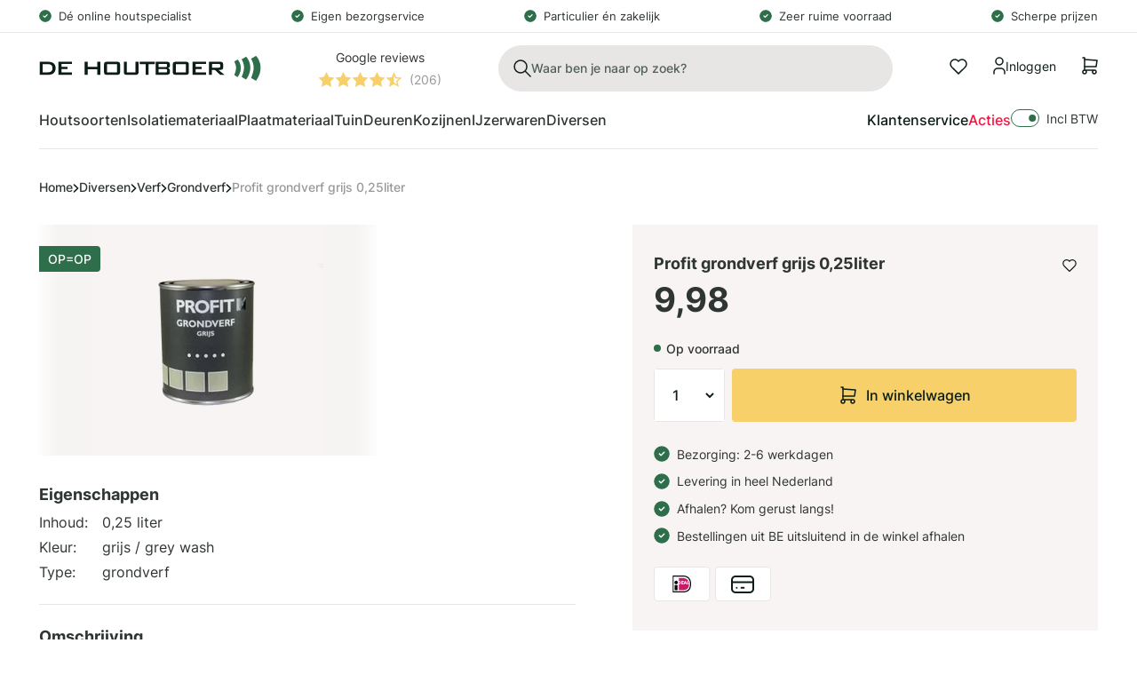

--- FILE ---
content_type: text/html; charset=utf-8
request_url: https://dehoutboer.com/products/profit-grondverf-grijs-0-25liter
body_size: 66418
content:
<!doctype html>
<html lang="nl">
<head>
	<script src="//dehoutboer.com/cdn/shop/files/pandectes-rules.js?v=11234941491113276681"></script>
	
	
    <title>Profit grondverf grijs 0,25liter</title>
    <meta charset="utf-8">
    <meta http-equiv="X-UA-Compatible" content="IE=edge,chrome=1">
    <meta name="description" content="Profit grondverf grijs 0,25liter Grondverf wordt gebruikt als eerste laag voor nieuw hout en als grondlaag over bestaand schilderwerk. Profit Grondverf is de ideale basis voor Profit Hoogglans en Zijdeglans.">
    <link rel="canonical" href="https://dehoutboer.com/products/profit-grondverf-grijs-0-25liter">
    <meta name="viewport" content="width=device-width,initial-scale=1,minimum-scale=1,maximum-scale=1,user-scalable=no">

    <link rel="apple-touch-icon" sizes="180x180" href="//dehoutboer.com/cdn/shop/t/1/assets/apple-touch-icon.png?v=146922469377877129801680091097">
    <link rel="icon" type="image/png" sizes="32x32" href="//dehoutboer.com/cdn/shop/t/1/assets/favicon-32x32.png?v=68057341544379752091680091099">
    <link rel="icon" type="image/png" sizes="16x16" href="//dehoutboer.com/cdn/shop/t/1/assets/favicon-16x16.png?v=70920709548957223881680091098">
    <link rel="manifest" href="//dehoutboer.com/cdn/shop/t/1/assets/site.webmanifest?v=41610449514494604001680091101">
    <link rel="mask-icon" href="//dehoutboer.com/cdn/shop/t/1/assets/safari-pinned-tab.svg?v=55169110351886673011680091100" color="#2E6E4A">
    <meta name="msapplication-TileColor" content="#2E6E4A">
    <meta name="theme-color" content="#2E6E4A">

    <link rel="preload" href="//dehoutboer.com/cdn/shop/t/1/assets/app.base.e68cd0f4f1bab6514027.css?v=118882085881138308451719313642" as="style" />
    <link rel="preload" href="//dehoutboer.com/cdn/shop/t/1/assets/app.dependencies.21e456985cf6c2a4d9ef.js?v=45846074615551123071728047592" as="script" />
    <link rel="preload" href="//dehoutboer.com/cdn/shop/t/1/assets/app.base.c8530ff899f4166a7963.js?v=123016238440289404271728047588" as="script" />
    
    <link href="//dehoutboer.com/cdn/shop/t/1/assets/app.base.e68cd0f4f1bab6514027.css?v=118882085881138308451719313642" rel="stylesheet" />

  <script src="https://analytics.ahrefs.com/analytics.js" data-key="HjTh2Bve0PylSsMP998+qg" async></script>
    <script>window.performance && window.performance.mark && window.performance.mark('shopify.content_for_header.start');</script><meta id="shopify-digital-wallet" name="shopify-digital-wallet" content="/70390153505/digital_wallets/dialog">
<link rel="alternate" type="application/json+oembed" href="https://dehoutboer.com/products/profit-grondverf-grijs-0-25liter.oembed">
<script async="async" src="/checkouts/internal/preloads.js?locale=nl-NL"></script>
<script id="shopify-features" type="application/json">{"accessToken":"2eaaff000974f98b9f7d4cf5ad855f98","betas":["rich-media-storefront-analytics"],"domain":"dehoutboer.com","predictiveSearch":true,"shopId":70390153505,"locale":"nl"}</script>
<script>var Shopify = Shopify || {};
Shopify.shop = "de-houtboer.myshopify.com";
Shopify.locale = "nl";
Shopify.currency = {"active":"EUR","rate":"1.0"};
Shopify.country = "NL";
Shopify.theme = {"name":"De Houtboer","id":141791985953,"schema_name":"De Houtboer","schema_version":"1.0.0","theme_store_id":887,"role":"main"};
Shopify.theme.handle = "null";
Shopify.theme.style = {"id":null,"handle":null};
Shopify.cdnHost = "dehoutboer.com/cdn";
Shopify.routes = Shopify.routes || {};
Shopify.routes.root = "/";</script>
<script type="module">!function(o){(o.Shopify=o.Shopify||{}).modules=!0}(window);</script>
<script>!function(o){function n(){var o=[];function n(){o.push(Array.prototype.slice.apply(arguments))}return n.q=o,n}var t=o.Shopify=o.Shopify||{};t.loadFeatures=n(),t.autoloadFeatures=n()}(window);</script>
<script id="shop-js-analytics" type="application/json">{"pageType":"product"}</script>
<script defer="defer" async type="module" src="//dehoutboer.com/cdn/shopifycloud/shop-js/modules/v2/client.init-shop-cart-sync_C6i3jkHJ.nl.esm.js"></script>
<script defer="defer" async type="module" src="//dehoutboer.com/cdn/shopifycloud/shop-js/modules/v2/chunk.common_BswcWXXM.esm.js"></script>
<script type="module">
  await import("//dehoutboer.com/cdn/shopifycloud/shop-js/modules/v2/client.init-shop-cart-sync_C6i3jkHJ.nl.esm.js");
await import("//dehoutboer.com/cdn/shopifycloud/shop-js/modules/v2/chunk.common_BswcWXXM.esm.js");

  window.Shopify.SignInWithShop?.initShopCartSync?.({"fedCMEnabled":true,"windoidEnabled":true});

</script>
<script id="__st">var __st={"a":70390153505,"offset":3600,"reqid":"0172bef4-f97c-4f18-b0f9-465025e8ea47-1768884578","pageurl":"dehoutboer.com\/products\/profit-grondverf-grijs-0-25liter","u":"dc738fb64606","p":"product","rtyp":"product","rid":8592786260257};</script>
<script>window.ShopifyPaypalV4VisibilityTracking = true;</script>
<script id="captcha-bootstrap">!function(){'use strict';const t='contact',e='account',n='new_comment',o=[[t,t],['blogs',n],['comments',n],[t,'customer']],c=[[e,'customer_login'],[e,'guest_login'],[e,'recover_customer_password'],[e,'create_customer']],r=t=>t.map((([t,e])=>`form[action*='/${t}']:not([data-nocaptcha='true']) input[name='form_type'][value='${e}']`)).join(','),a=t=>()=>t?[...document.querySelectorAll(t)].map((t=>t.form)):[];function s(){const t=[...o],e=r(t);return a(e)}const i='password',u='form_key',d=['recaptcha-v3-token','g-recaptcha-response','h-captcha-response',i],f=()=>{try{return window.sessionStorage}catch{return}},m='__shopify_v',_=t=>t.elements[u];function p(t,e,n=!1){try{const o=window.sessionStorage,c=JSON.parse(o.getItem(e)),{data:r}=function(t){const{data:e,action:n}=t;return t[m]||n?{data:e,action:n}:{data:t,action:n}}(c);for(const[e,n]of Object.entries(r))t.elements[e]&&(t.elements[e].value=n);n&&o.removeItem(e)}catch(o){console.error('form repopulation failed',{error:o})}}const l='form_type',E='cptcha';function T(t){t.dataset[E]=!0}const w=window,h=w.document,L='Shopify',v='ce_forms',y='captcha';let A=!1;((t,e)=>{const n=(g='f06e6c50-85a8-45c8-87d0-21a2b65856fe',I='https://cdn.shopify.com/shopifycloud/storefront-forms-hcaptcha/ce_storefront_forms_captcha_hcaptcha.v1.5.2.iife.js',D={infoText:'Beschermd door hCaptcha',privacyText:'Privacy',termsText:'Voorwaarden'},(t,e,n)=>{const o=w[L][v],c=o.bindForm;if(c)return c(t,g,e,D).then(n);var r;o.q.push([[t,g,e,D],n]),r=I,A||(h.body.append(Object.assign(h.createElement('script'),{id:'captcha-provider',async:!0,src:r})),A=!0)});var g,I,D;w[L]=w[L]||{},w[L][v]=w[L][v]||{},w[L][v].q=[],w[L][y]=w[L][y]||{},w[L][y].protect=function(t,e){n(t,void 0,e),T(t)},Object.freeze(w[L][y]),function(t,e,n,w,h,L){const[v,y,A,g]=function(t,e,n){const i=e?o:[],u=t?c:[],d=[...i,...u],f=r(d),m=r(i),_=r(d.filter((([t,e])=>n.includes(e))));return[a(f),a(m),a(_),s()]}(w,h,L),I=t=>{const e=t.target;return e instanceof HTMLFormElement?e:e&&e.form},D=t=>v().includes(t);t.addEventListener('submit',(t=>{const e=I(t);if(!e)return;const n=D(e)&&!e.dataset.hcaptchaBound&&!e.dataset.recaptchaBound,o=_(e),c=g().includes(e)&&(!o||!o.value);(n||c)&&t.preventDefault(),c&&!n&&(function(t){try{if(!f())return;!function(t){const e=f();if(!e)return;const n=_(t);if(!n)return;const o=n.value;o&&e.removeItem(o)}(t);const e=Array.from(Array(32),(()=>Math.random().toString(36)[2])).join('');!function(t,e){_(t)||t.append(Object.assign(document.createElement('input'),{type:'hidden',name:u})),t.elements[u].value=e}(t,e),function(t,e){const n=f();if(!n)return;const o=[...t.querySelectorAll(`input[type='${i}']`)].map((({name:t})=>t)),c=[...d,...o],r={};for(const[a,s]of new FormData(t).entries())c.includes(a)||(r[a]=s);n.setItem(e,JSON.stringify({[m]:1,action:t.action,data:r}))}(t,e)}catch(e){console.error('failed to persist form',e)}}(e),e.submit())}));const S=(t,e)=>{t&&!t.dataset[E]&&(n(t,e.some((e=>e===t))),T(t))};for(const o of['focusin','change'])t.addEventListener(o,(t=>{const e=I(t);D(e)&&S(e,y())}));const B=e.get('form_key'),M=e.get(l),P=B&&M;t.addEventListener('DOMContentLoaded',(()=>{const t=y();if(P)for(const e of t)e.elements[l].value===M&&p(e,B);[...new Set([...A(),...v().filter((t=>'true'===t.dataset.shopifyCaptcha))])].forEach((e=>S(e,t)))}))}(h,new URLSearchParams(w.location.search),n,t,e,['guest_login'])})(!0,!0)}();</script>
<script integrity="sha256-4kQ18oKyAcykRKYeNunJcIwy7WH5gtpwJnB7kiuLZ1E=" data-source-attribution="shopify.loadfeatures" defer="defer" src="//dehoutboer.com/cdn/shopifycloud/storefront/assets/storefront/load_feature-a0a9edcb.js" crossorigin="anonymous"></script>
<script data-source-attribution="shopify.dynamic_checkout.dynamic.init">var Shopify=Shopify||{};Shopify.PaymentButton=Shopify.PaymentButton||{isStorefrontPortableWallets:!0,init:function(){window.Shopify.PaymentButton.init=function(){};var t=document.createElement("script");t.src="https://dehoutboer.com/cdn/shopifycloud/portable-wallets/latest/portable-wallets.nl.js",t.type="module",document.head.appendChild(t)}};
</script>
<script data-source-attribution="shopify.dynamic_checkout.buyer_consent">
  function portableWalletsHideBuyerConsent(e){var t=document.getElementById("shopify-buyer-consent"),n=document.getElementById("shopify-subscription-policy-button");t&&n&&(t.classList.add("hidden"),t.setAttribute("aria-hidden","true"),n.removeEventListener("click",e))}function portableWalletsShowBuyerConsent(e){var t=document.getElementById("shopify-buyer-consent"),n=document.getElementById("shopify-subscription-policy-button");t&&n&&(t.classList.remove("hidden"),t.removeAttribute("aria-hidden"),n.addEventListener("click",e))}window.Shopify?.PaymentButton&&(window.Shopify.PaymentButton.hideBuyerConsent=portableWalletsHideBuyerConsent,window.Shopify.PaymentButton.showBuyerConsent=portableWalletsShowBuyerConsent);
</script>
<script data-source-attribution="shopify.dynamic_checkout.cart.bootstrap">document.addEventListener("DOMContentLoaded",(function(){function t(){return document.querySelector("shopify-accelerated-checkout-cart, shopify-accelerated-checkout")}if(t())Shopify.PaymentButton.init();else{new MutationObserver((function(e,n){t()&&(Shopify.PaymentButton.init(),n.disconnect())})).observe(document.body,{childList:!0,subtree:!0})}}));
</script>

<script>window.performance && window.performance.mark && window.performance.mark('shopify.content_for_header.end');</script>

    
        <script type="application/ld+json">
{
    "@context": "https://schema.org/",
    "@type": "Product",
    "@id": "https://dehoutboer.com/products/profit-grondverf-grijs-0-25liter",
    "name": "Profit grondverf grijs 0,25liter",
    "image": "//dehoutboer.com/cdn/shop/files/profit_grijs.jpg?v=1693989277",
    "url": "https://dehoutboer.com/products/profit-grondverf-grijs-0-25liter",
    "brand": {
        "@type": "Brand",
        "name": "De Houtboer"
    },
    "description": "Profit grondverf grijs 0,25liter
Grondverf wordt gebruikt als eerste laag voor nieuw hout en als grondlaag over bestaand schilderwerk. Profit Grondverf is de ideale basis voor Profit Hoogglans en Zijdeglans.",
    
    "sku": "3738088",
    
    "offers": {
        "@type": "Offer",
        "priceCurrency": "EUR",
        "price": 9.98,
        
        "availability": "https://schema.org/InStock",
        
        "itemCondition": "https://schema.org/NewCondition"
    }
}
</script>

    

    <!-- Google Tag Manager -->
<script>(function(w,d,s,l,i){w[l]=w[l]||[];w[l].push({'gtm.start':
    new Date().getTime(),event:'gtm.js'});var f=d.getElementsByTagName(s)[0],
    j=d.createElement(s),dl=l!='dataLayer'?'&l='+l:'';j.async=true;j.src=
    'https://www.googletagmanager.com/gtm.js?id='+i+dl;f.parentNode.insertBefore(j,f);
})(window,document,'script','dataLayer','GTM-M4G9CKN');

</script>
<!-- End Google Tag Manager -->

  <script type="text/javascript">
    (function(c,l,a,r,i,t,y){
        c[a]=c[a]||function(){(c[a].q=c[a].q||[]).push(arguments)};
        t=l.createElement(r);t.async=1;t.src="https://www.clarity.ms/tag/"+i;
        y=l.getElementsByTagName(r)[0];y.parentNode.insertBefore(t,y);
    })(window, document, "clarity", "script", "p4idw4pvi5");
    
</script>
  
<!-- BEGIN app block: shopify://apps/pandectes-gdpr/blocks/banner/58c0baa2-6cc1-480c-9ea6-38d6d559556a -->
  
    
      <!-- TCF is active, scripts are loaded above -->
      
        <script>
          if (!window.PandectesRulesSettings) {
            window.PandectesRulesSettings = {"store":{"id":70390153505,"adminMode":false,"headless":false,"storefrontRootDomain":"","checkoutRootDomain":"","storefrontAccessToken":""},"banner":{"revokableTrigger":false,"cookiesBlockedByDefault":"0","hybridStrict":false,"isActive":true},"geolocation":{"brOnly":false,"caOnly":false,"chOnly":false,"euOnly":false,"jpOnly":false,"thOnly":false,"canadaOnly":false,"globalVisibility":true},"blocker":{"isActive":false,"googleConsentMode":{"isActive":true,"id":"","analyticsId":"","adStorageCategory":4,"analyticsStorageCategory":2,"functionalityStorageCategory":1,"personalizationStorageCategory":1,"securityStorageCategory":0,"customEvent":true,"redactData":true,"urlPassthrough":false,"dataLayerProperty":"dataLayer"},"facebookPixel":{"isActive":false,"id":"","ldu":false},"microsoft":{},"clarity":{},"rakuten":{"isActive":false,"cmp":false,"ccpa":false},"gpcIsActive":false,"defaultBlocked":0,"patterns":{"whiteList":[],"blackList":{"1":[],"2":[],"4":[],"8":[]},"iframesWhiteList":[],"iframesBlackList":{"1":[],"2":[],"4":[],"8":[]},"beaconsWhiteList":[],"beaconsBlackList":{"1":[],"2":[],"4":[],"8":[]}}}};
            const rulesScript = document.createElement('script');
            window.PandectesRulesSettings.auto = true;
            rulesScript.src = "https://cdn.shopify.com/extensions/019bd5ea-1b0e-7a2f-9987-841d0997d3f9/gdpr-230/assets/pandectes-rules.js";
            const firstChild = document.head.firstChild;
            document.head.insertBefore(rulesScript, firstChild);
          }
        </script>
      
      <script>
        
          window.PandectesSettings = {"store":{"id":70390153505,"plan":"plus","theme":"De Houtboer","primaryLocale":"nl","adminMode":false,"headless":false,"storefrontRootDomain":"","checkoutRootDomain":"","storefrontAccessToken":""},"tsPublished":1755783775,"declaration":{"showPurpose":false,"showProvider":false,"declIntroText":"We gebruiken cookies om de functionaliteit van de website te optimaliseren, de prestaties te analyseren en u een gepersonaliseerde ervaring te bieden. Sommige cookies zijn essentieel om de website goed te laten werken en correct te laten functioneren. Die cookies kunnen niet worden uitgeschakeld. In dit venster kunt u uw voorkeur voor cookies beheren.","showDateGenerated":true},"language":{"unpublished":[],"languageMode":"Single","fallbackLanguage":"nl","languageDetection":"browser","languagesSupported":[]},"texts":{"managed":{"headerText":{"nl":"Wij respecteren uw privacy"},"consentText":{"nl":"Deze website maakt gebruik van cookies om u de beste ervaring te bieden."},"linkText":{"nl":"Kom meer te weten"},"imprintText":{"nl":"Afdruk"},"googleLinkText":{"nl":"Privacyvoorwaarden van Google"},"allowButtonText":{"nl":"Accepteren"},"denyButtonText":{"nl":"Afwijzen"},"dismissButtonText":{"nl":"OK"},"leaveSiteButtonText":{"nl":"Verlaat deze site"},"preferencesButtonText":{"nl":"Wijzig Voorkeuren"},"cookiePolicyText":{"nl":"Cookie beleid"},"preferencesPopupTitleText":{"nl":"Toestemmingsvoorkeuren beheren"},"preferencesPopupIntroText":{"nl":"We gebruiken cookies om de functionaliteit van de website te optimaliseren, de prestaties te analyseren en u een gepersonaliseerde ervaring te bieden. Sommige cookies zijn essentieel om de website correct te laten werken en functioneren. Die cookies kunnen niet worden uitgeschakeld. In dit venster kunt u uw voorkeur voor cookies beheren."},"preferencesPopupSaveButtonText":{"nl":"Voorkeuren opslaan"},"preferencesPopupCloseButtonText":{"nl":"Sluiten"},"preferencesPopupAcceptAllButtonText":{"nl":"Accepteer alles"},"preferencesPopupRejectAllButtonText":{"nl":"Alles afwijzen"},"cookiesDetailsText":{"nl":"Cookiegegevens"},"preferencesPopupAlwaysAllowedText":{"nl":"altijd toegestaan"},"accessSectionParagraphText":{"nl":"U heeft te allen tijde het recht om uw gegevens in te zien."},"accessSectionTitleText":{"nl":"Gegevensportabiliteit"},"accessSectionAccountInfoActionText":{"nl":"Persoonlijke gegevens"},"accessSectionDownloadReportActionText":{"nl":"Download alles"},"accessSectionGDPRRequestsActionText":{"nl":"Verzoeken van betrokkenen"},"accessSectionOrdersRecordsActionText":{"nl":"Bestellingen"},"rectificationSectionParagraphText":{"nl":"U hebt het recht om te vragen dat uw gegevens worden bijgewerkt wanneer u dat nodig acht."},"rectificationSectionTitleText":{"nl":"Gegevens rectificatie"},"rectificationCommentPlaceholder":{"nl":"Beschrijf wat u wilt bijwerken"},"rectificationCommentValidationError":{"nl":"Commentaar is verplicht"},"rectificationSectionEditAccountActionText":{"nl":"Vraag een update aan"},"erasureSectionTitleText":{"nl":"Recht om vergeten te worden"},"erasureSectionParagraphText":{"nl":"U heeft het recht om al uw gegevens te laten wissen. Daarna heeft u geen toegang meer tot uw account."},"erasureSectionRequestDeletionActionText":{"nl":"Verzoek om verwijdering van persoonlijke gegevens"},"consentDate":{"nl":"Toestemmingsdatum"},"consentId":{"nl":"Toestemmings-ID"},"consentSectionChangeConsentActionText":{"nl":"Wijzig de toestemmingsvoorkeur"},"consentSectionConsentedText":{"nl":"U heeft ingestemd met het cookiebeleid van deze website op:"},"consentSectionNoConsentText":{"nl":"U heeft niet ingestemd met het cookiebeleid van deze website."},"consentSectionTitleText":{"nl":"Uw toestemming voor cookies"},"consentStatus":{"nl":"Toestemmingsvoorkeur"},"confirmationFailureMessage":{"nl":"Uw verzoek is niet geverifieerd. Probeer het opnieuw en als het probleem aanhoudt, neem dan contact op met de winkeleigenaar voor hulp"},"confirmationFailureTitle":{"nl":"Er is een probleem opgetreden"},"confirmationSuccessMessage":{"nl":"We zullen spoedig contact met u opnemen over uw verzoek."},"confirmationSuccessTitle":{"nl":"Uw verzoek is geverifieerd"},"guestsSupportEmailFailureMessage":{"nl":"Uw verzoek is niet ingediend. Probeer het opnieuw en als het probleem aanhoudt, neem dan contact op met de winkeleigenaar voor hulp."},"guestsSupportEmailFailureTitle":{"nl":"Er is een probleem opgetreden"},"guestsSupportEmailPlaceholder":{"nl":"E-mailadres"},"guestsSupportEmailSuccessMessage":{"nl":"Als je bent geregistreerd als klant van deze winkel, ontvang je binnenkort een e-mail met instructies over hoe je verder kunt gaan."},"guestsSupportEmailSuccessTitle":{"nl":"dankjewel voor je aanvraag"},"guestsSupportEmailValidationError":{"nl":"E-mail is niet geldig"},"guestsSupportInfoText":{"nl":"Log in met uw klantaccount om verder te gaan."},"submitButton":{"nl":"Indienen"},"submittingButton":{"nl":"Verzenden..."},"cancelButton":{"nl":"Annuleren"},"declIntroText":{"nl":"We gebruiken cookies om de functionaliteit van de website te optimaliseren, de prestaties te analyseren en u een gepersonaliseerde ervaring te bieden. Sommige cookies zijn essentieel om de website goed te laten werken en correct te laten functioneren. Die cookies kunnen niet worden uitgeschakeld. In dit venster kunt u uw voorkeur voor cookies beheren."},"declName":{"nl":"Naam"},"declPurpose":{"nl":"Doel"},"declType":{"nl":"Type"},"declRetention":{"nl":"Behoud"},"declProvider":{"nl":"Aanbieder"},"declFirstParty":{"nl":"Directe"},"declThirdParty":{"nl":"Derde partij"},"declSeconds":{"nl":"seconden"},"declMinutes":{"nl":"minuten"},"declHours":{"nl":"uur"},"declDays":{"nl":"dagen"},"declMonths":{"nl":"maanden"},"declYears":{"nl":"jaren"},"declSession":{"nl":"Sessie"},"declDomain":{"nl":"Domein"},"declPath":{"nl":"Pad"}},"categories":{"strictlyNecessaryCookiesTitleText":{"nl":"Strikt noodzakelijke cookies"},"strictlyNecessaryCookiesDescriptionText":{"nl":"Deze cookies zijn essentieel om u in staat te stellen door de website te navigeren en de functies ervan te gebruiken, zoals toegang tot beveiligde delen van de website. Zonder deze cookies kan de website niet goed functioneren."},"functionalityCookiesTitleText":{"nl":"Functionele cookies"},"functionalityCookiesDescriptionText":{"nl":"Deze cookies stellen de site in staat om verbeterde functionaliteit en personalisatie te bieden. Ze kunnen worden ingesteld door ons of door externe providers wiens diensten we aan onze pagina's hebben toegevoegd. Als u deze cookies niet toestaat, werken sommige of al deze diensten mogelijk niet correct."},"performanceCookiesTitleText":{"nl":"Prestatiecookies"},"performanceCookiesDescriptionText":{"nl":"Deze cookies stellen ons in staat om de prestaties van onze website te monitoren en te verbeteren. Ze stellen ons bijvoorbeeld in staat om bezoeken te tellen, verkeersbronnen te identificeren en te zien welke delen van de site het populairst zijn."},"targetingCookiesTitleText":{"nl":"Targeting-cookies"},"targetingCookiesDescriptionText":{"nl":"Deze cookies kunnen via onze site worden geplaatst door onze advertentiepartners. Ze kunnen door die bedrijven worden gebruikt om een profiel van uw interesses op te bouwen en u relevante advertenties op andere sites te tonen. Ze slaan geen directe persoonlijke informatie op, maar zijn gebaseerd op de unieke identificatie van uw browser en internetapparaat. Als je deze cookies niet toestaat, krijg je minder gerichte advertenties te zien."},"unclassifiedCookiesTitleText":{"nl":"Niet-geclassificeerde cookies"},"unclassifiedCookiesDescriptionText":{"nl":"Niet-geclassificeerde cookies zijn cookies die we aan het classificeren zijn, samen met de aanbieders van individuele cookies."}},"auto":{}},"library":{"previewMode":false,"fadeInTimeout":0,"defaultBlocked":0,"showLink":true,"showImprintLink":false,"showGoogleLink":false,"enabled":true,"cookie":{"expiryDays":365,"secure":true,"domain":""},"dismissOnScroll":false,"dismissOnWindowClick":false,"dismissOnTimeout":false,"palette":{"popup":{"background":"#FFFFFF","backgroundForCalculations":{"a":1,"b":255,"g":255,"r":255},"text":"#000000"},"button":{"background":"transparent","backgroundForCalculations":{"a":1,"b":255,"g":255,"r":255},"text":"#000000","textForCalculation":{"a":1,"b":0,"g":0,"r":0},"border":"#000000"}},"content":{"href":"https://de-houtboer.myshopify.com/policies/privacy-policy","imprintHref":"/","close":"&#10005;","target":"","logo":""},"window":"<div role=\"dialog\" aria-labelledby=\"cookieconsent:head\" aria-describedby=\"cookieconsent:desc\" id=\"pandectes-banner\" class=\"cc-window-wrapper cc-overlay-wrapper\"><div class=\"pd-cookie-banner-window cc-window {{classes}}\"><!--googleoff: all-->{{children}}<!--googleon: all--></div></div>","compliance":{"custom":"<div class=\"cc-compliance cc-highlight\">{{preferences}}{{allow}}</div>"},"type":"custom","layouts":{"basic":"{{header}}{{messagelink}}{{compliance}}"},"position":"overlay","theme":"wired","revokable":false,"animateRevokable":false,"revokableReset":false,"revokableLogoUrl":"","revokablePlacement":"bottom-left","revokableMarginHorizontal":15,"revokableMarginVertical":15,"static":false,"autoAttach":true,"hasTransition":true,"blacklistPage":[""],"elements":{"close":"<button aria-label=\"Sluiten\" type=\"button\" class=\"cc-close\">{{close}}</button>","dismiss":"<button type=\"button\" class=\"cc-btn cc-btn-decision cc-dismiss\">{{dismiss}}</button>","allow":"<button type=\"button\" class=\"cc-btn cc-btn-decision cc-allow\">{{allow}}</button>","deny":"<button type=\"button\" class=\"cc-btn cc-btn-decision cc-deny\">{{deny}}</button>","preferences":"<button type=\"button\" class=\"cc-btn cc-settings\" onclick=\"Pandectes.fn.openPreferences()\">{{preferences}}</button>"}},"geolocation":{"brOnly":false,"caOnly":false,"chOnly":false,"euOnly":false,"jpOnly":false,"thOnly":false,"canadaOnly":false,"globalVisibility":true},"dsr":{"guestsSupport":false,"accessSectionDownloadReportAuto":false},"banner":{"resetTs":1708937226,"extraCss":"        .cc-banner-logo {max-width: 24em!important;}    @media(min-width: 768px) {.cc-window.cc-floating{max-width: 24em!important;width: 24em!important;}}    .cc-message, .pd-cookie-banner-window .cc-header, .cc-logo {text-align: left}    .cc-window-wrapper{z-index: 2147483647;-webkit-transition: opacity 1s ease;  transition: opacity 1s ease;}    .cc-window{z-index: 2147483647;font-family: inherit;}    .pd-cookie-banner-window .cc-header{font-family: inherit;}    .pd-cp-ui{font-family: inherit; background-color: #FFFFFF;color:#000000;}    button.pd-cp-btn, a.pd-cp-btn{}    input + .pd-cp-preferences-slider{background-color: rgba(0, 0, 0, 0.3)}    .pd-cp-scrolling-section::-webkit-scrollbar{background-color: rgba(0, 0, 0, 0.3)}    input:checked + .pd-cp-preferences-slider{background-color: rgba(0, 0, 0, 1)}    .pd-cp-scrolling-section::-webkit-scrollbar-thumb {background-color: rgba(0, 0, 0, 1)}    .pd-cp-ui-close{color:#000000;}    .pd-cp-preferences-slider:before{background-color: #FFFFFF}    .pd-cp-title:before {border-color: #000000!important}    .pd-cp-preferences-slider{background-color:#000000}    .pd-cp-toggle{color:#000000!important}    @media(max-width:699px) {.pd-cp-ui-close-top svg {fill: #000000}}    .pd-cp-toggle:hover,.pd-cp-toggle:visited,.pd-cp-toggle:active{color:#000000!important}    .pd-cookie-banner-window {box-shadow: 0 0 18px rgb(0 0 0 / 20%);}  ","customJavascript":{},"showPoweredBy":false,"logoHeight":40,"revokableTrigger":false,"hybridStrict":false,"cookiesBlockedByDefault":"0","isActive":true,"implicitSavePreferences":true,"cookieIcon":false,"blockBots":false,"showCookiesDetails":true,"hasTransition":true,"blockingPage":false,"showOnlyLandingPage":false,"leaveSiteUrl":"https://www.google.com","linkRespectStoreLang":false},"cookies":{"0":[{"name":"keep_alive","type":"http","domain":"dehoutboer.com","path":"/","provider":"Shopify","firstParty":true,"retention":"30 minute(s)","expires":30,"unit":"declMinutes","purpose":{"nl":"Gebruikt in verband met lokalisatie van kopers."}},{"name":"secure_customer_sig","type":"http","domain":"dehoutboer.com","path":"/","provider":"Shopify","firstParty":true,"retention":"1 year(s)","expires":1,"unit":"declYears","purpose":{"nl":"Gebruikt in verband met klantenlogin."}},{"name":"localization","type":"http","domain":"dehoutboer.com","path":"/","provider":"Shopify","firstParty":true,"retention":"1 year(s)","expires":1,"unit":"declYears","purpose":{"nl":"Shopify-winkellokalisatie"}},{"name":"cart_currency","type":"http","domain":"dehoutboer.com","path":"/","provider":"Shopify","firstParty":true,"retention":"2 ","expires":2,"unit":"declSession","purpose":{"nl":"De cookie is nodig voor de veilige betaal- en betaalfunctie op de website. Deze functie wordt geleverd door shopify.com."}},{"name":"_cmp_a","type":"http","domain":".dehoutboer.com","path":"/","provider":"Shopify","firstParty":true,"retention":"1 day(s)","expires":1,"unit":"declDays","purpose":{"nl":"Wordt gebruikt voor het beheren van de privacy-instellingen van klanten."}},{"name":"_tracking_consent","type":"http","domain":".dehoutboer.com","path":"/","provider":"Shopify","firstParty":true,"retention":"1 year(s)","expires":1,"unit":"declYears","purpose":{"nl":"Voorkeuren volgen."}},{"name":"_secure_session_id","type":"http","domain":"dehoutboer.com","path":"/","provider":"Shopify","firstParty":true,"retention":"1 month(s)","expires":1,"unit":"declMonths","purpose":{"nl":"Gebruikt in verband met navigatie door een winkelpui."}},{"name":"wpm-domain-test","type":"http","domain":"com","path":"/","provider":"Shopify","firstParty":false,"retention":"Session","expires":1,"unit":"declSeconds","purpose":{"nl":"Wordt gebruikt om de opslag van parameters te testen over producten die aan het winkelwagentje zijn toegevoegd of de betalingsvaluta"}}],"1":[],"2":[{"name":"_shopify_y","type":"http","domain":".dehoutboer.com","path":"/","provider":"Shopify","firstParty":true,"retention":"1 year(s)","expires":1,"unit":"declYears","purpose":{"nl":"Shopify-analyses."}},{"name":"_orig_referrer","type":"http","domain":".dehoutboer.com","path":"/","provider":"Shopify","firstParty":true,"retention":"2 ","expires":2,"unit":"declSession","purpose":{"nl":"Volgt bestemmingspagina's."}},{"name":"_shopify_sa_t","type":"http","domain":".dehoutboer.com","path":"/","provider":"Shopify","firstParty":true,"retention":"30 minute(s)","expires":30,"unit":"declMinutes","purpose":{"nl":"Shopify-analyses met betrekking tot marketing en verwijzingen."}},{"name":"_shopify_sa_p","type":"http","domain":".dehoutboer.com","path":"/","provider":"Shopify","firstParty":true,"retention":"30 minute(s)","expires":30,"unit":"declMinutes","purpose":{"nl":"Shopify-analyses met betrekking tot marketing en verwijzingen."}},{"name":"_landing_page","type":"http","domain":".dehoutboer.com","path":"/","provider":"Shopify","firstParty":true,"retention":"2 ","expires":2,"unit":"declSession","purpose":{"nl":"Volgt bestemmingspagina's."}},{"name":"_shopify_s","type":"http","domain":".dehoutboer.com","path":"/","provider":"Shopify","firstParty":true,"retention":"30 minute(s)","expires":30,"unit":"declMinutes","purpose":{"nl":"Shopify-analyses."}},{"name":"_ga","type":"http","domain":".dehoutboer.com","path":"/","provider":"Google","firstParty":true,"retention":"1 year(s)","expires":1,"unit":"declYears","purpose":{"nl":"Cookie is ingesteld door Google Analytics met onbekende functionaliteit"}},{"name":"_clck","type":"http","domain":".dehoutboer.com","path":"/","provider":"Microsoft","firstParty":true,"retention":"1 year(s)","expires":1,"unit":"declYears","purpose":{"nl":"Gebruikt door Microsoft Clarity om een unieke gebruikers-ID op te slaan."}},{"name":"_clsk","type":"http","domain":".dehoutboer.com","path":"/","provider":"Microsoft","firstParty":true,"retention":"1 day(s)","expires":1,"unit":"declDays","purpose":{"nl":"Gebruikt door Microsoft Clarity om een unieke gebruikers-ID op te slaan."}},{"name":"_shopify_s","type":"http","domain":"com","path":"/","provider":"Shopify","firstParty":false,"retention":"Session","expires":1,"unit":"declSeconds","purpose":{"nl":"Shopify-analyses."}},{"name":"_ga_6SHDHJNQ96","type":"http","domain":".dehoutboer.com","path":"/","provider":"Google","firstParty":true,"retention":"1 year(s)","expires":1,"unit":"declYears","purpose":{"nl":""}}],"4":[{"name":"_gcl_au","type":"http","domain":".dehoutboer.com","path":"/","provider":"Google","firstParty":true,"retention":"3 month(s)","expires":3,"unit":"declMonths","purpose":{"nl":"Cookie wordt geplaatst door Google Tag Manager om conversies bij te houden."}},{"name":"_uetsid","type":"http","domain":".dehoutboer.com","path":"/","provider":"Bing","firstParty":true,"retention":"1 day(s)","expires":1,"unit":"declDays","purpose":{"nl":"Deze cookie wordt door Bing gebruikt om te bepalen welke advertenties moeten worden weergegeven die relevant kunnen zijn voor de eindgebruiker die de site bekijkt."}},{"name":"_uetvid","type":"http","domain":".dehoutboer.com","path":"/","provider":"Bing","firstParty":true,"retention":"1 year(s)","expires":1,"unit":"declYears","purpose":{"nl":"Gebruikt om bezoekers op meerdere websites te volgen, om relevante advertenties te presenteren op basis van de voorkeuren van de bezoeker."}},{"name":"MUID","type":"http","domain":".bing.com","path":"/","provider":"Microsoft","firstParty":false,"retention":"1 year(s)","expires":1,"unit":"declYears","purpose":{"nl":"Cookie wordt door Microsoft geplaatst om bezoeken aan websites bij te houden."}},{"name":"MUID","type":"http","domain":".clarity.ms","path":"/","provider":"Microsoft","firstParty":false,"retention":"1 year(s)","expires":1,"unit":"declYears","purpose":{"nl":"Cookie wordt door Microsoft geplaatst om bezoeken aan websites bij te houden."}},{"name":"wpm-domain-test","type":"http","domain":"dehoutboer.com","path":"/","provider":"Shopify","firstParty":true,"retention":"Session","expires":1,"unit":"declSeconds","purpose":{"nl":"Wordt gebruikt om de opslag van parameters te testen over producten die aan het winkelwagentje zijn toegevoegd of de betalingsvaluta"}}],"8":[{"name":"MR","type":"http","domain":".c.bing.com","path":"/","provider":"Unknown","firstParty":false,"retention":"1 ","expires":1,"unit":"declSession","purpose":{"nl":""}},{"name":"SRM_B","type":"http","domain":".c.bing.com","path":"/","provider":"Unknown","firstParty":false,"retention":"1 year(s)","expires":1,"unit":"declYears","purpose":{"nl":""}},{"name":"CLID","type":"http","domain":"www.clarity.ms","path":"/","provider":"Unknown","firstParty":false,"retention":"1 year(s)","expires":1,"unit":"declYears","purpose":{"nl":""}},{"name":"SM","type":"http","domain":".c.clarity.ms","path":"/","provider":"Unknown","firstParty":false,"retention":"Session","expires":-54,"unit":"declYears","purpose":{"nl":""}},{"name":"MR","type":"http","domain":".c.clarity.ms","path":"/","provider":"Unknown","firstParty":false,"retention":"1 ","expires":1,"unit":"declSession","purpose":{"nl":""}},{"name":"ANONCHK","type":"http","domain":".c.clarity.ms","path":"/","provider":"Unknown","firstParty":false,"retention":"10 minute(s)","expires":10,"unit":"declMinutes","purpose":{"nl":""}},{"name":"_shopify_essential","type":"http","domain":"dehoutboer.com","path":"/","provider":"Unknown","firstParty":true,"retention":"1 year(s)","expires":1,"unit":"declYears","purpose":{"nl":""}},{"name":"MSPTC","type":"http","domain":".bing.com","path":"/","provider":"Unknown","firstParty":false,"retention":"1 year(s)","expires":1,"unit":"declYears","purpose":{"nl":""}}]},"blocker":{"isActive":false,"googleConsentMode":{"id":"","analyticsId":"","isActive":true,"adStorageCategory":4,"analyticsStorageCategory":2,"personalizationStorageCategory":1,"functionalityStorageCategory":1,"customEvent":true,"securityStorageCategory":0,"redactData":true,"urlPassthrough":false,"dataLayerProperty":"dataLayer"},"facebookPixel":{"id":"","isActive":false,"ldu":false},"microsoft":{},"rakuten":{"isActive":false,"cmp":false,"ccpa":false},"gpcIsActive":false,"clarity":{},"defaultBlocked":0,"patterns":{"whiteList":[],"blackList":{"1":[],"2":[],"4":[],"8":[]},"iframesWhiteList":[],"iframesBlackList":{"1":[],"2":[],"4":[],"8":[]},"beaconsWhiteList":[],"beaconsBlackList":{"1":[],"2":[],"4":[],"8":[]}}}};
        
        window.addEventListener('DOMContentLoaded', function(){
          const script = document.createElement('script');
          
            script.src = "https://cdn.shopify.com/extensions/019bd5ea-1b0e-7a2f-9987-841d0997d3f9/gdpr-230/assets/pandectes-core.js";
          
          script.defer = true;
          document.body.appendChild(script);
        })
      </script>
    
  


<!-- END app block --><!-- BEGIN app block: shopify://apps/klaviyo-email-marketing-sms/blocks/klaviyo-onsite-embed/2632fe16-c075-4321-a88b-50b567f42507 -->












  <script async src="https://static.klaviyo.com/onsite/js/Y5BKAc/klaviyo.js?company_id=Y5BKAc"></script>
  <script>!function(){if(!window.klaviyo){window._klOnsite=window._klOnsite||[];try{window.klaviyo=new Proxy({},{get:function(n,i){return"push"===i?function(){var n;(n=window._klOnsite).push.apply(n,arguments)}:function(){for(var n=arguments.length,o=new Array(n),w=0;w<n;w++)o[w]=arguments[w];var t="function"==typeof o[o.length-1]?o.pop():void 0,e=new Promise((function(n){window._klOnsite.push([i].concat(o,[function(i){t&&t(i),n(i)}]))}));return e}}})}catch(n){window.klaviyo=window.klaviyo||[],window.klaviyo.push=function(){var n;(n=window._klOnsite).push.apply(n,arguments)}}}}();</script>

  
    <script id="viewed_product">
      if (item == null) {
        var _learnq = _learnq || [];

        var MetafieldReviews = null
        var MetafieldYotpoRating = null
        var MetafieldYotpoCount = null
        var MetafieldLooxRating = null
        var MetafieldLooxCount = null
        var okendoProduct = null
        var okendoProductReviewCount = null
        var okendoProductReviewAverageValue = null
        try {
          // The following fields are used for Customer Hub recently viewed in order to add reviews.
          // This information is not part of __kla_viewed. Instead, it is part of __kla_viewed_reviewed_items
          MetafieldReviews = {};
          MetafieldYotpoRating = null
          MetafieldYotpoCount = null
          MetafieldLooxRating = null
          MetafieldLooxCount = null

          okendoProduct = null
          // If the okendo metafield is not legacy, it will error, which then requires the new json formatted data
          if (okendoProduct && 'error' in okendoProduct) {
            okendoProduct = null
          }
          okendoProductReviewCount = okendoProduct ? okendoProduct.reviewCount : null
          okendoProductReviewAverageValue = okendoProduct ? okendoProduct.reviewAverageValue : null
        } catch (error) {
          console.error('Error in Klaviyo onsite reviews tracking:', error);
        }

        var item = {
          Name: "Profit grondverf grijs 0,25liter",
          ProductID: 8592786260257,
          Categories: ["Grondverf","Outlet","Verf","Verf"],
          ImageURL: "https://dehoutboer.com/cdn/shop/files/profit_grijs_grande.jpg?v=1693989277",
          URL: "https://dehoutboer.com/products/profit-grondverf-grijs-0-25liter",
          Brand: "De Houtboer",
          Price: "9,98",
          Value: "9,98",
          CompareAtPrice: "0,00"
        };
        _learnq.push(['track', 'Viewed Product', item]);
        _learnq.push(['trackViewedItem', {
          Title: item.Name,
          ItemId: item.ProductID,
          Categories: item.Categories,
          ImageUrl: item.ImageURL,
          Url: item.URL,
          Metadata: {
            Brand: item.Brand,
            Price: item.Price,
            Value: item.Value,
            CompareAtPrice: item.CompareAtPrice
          },
          metafields:{
            reviews: MetafieldReviews,
            yotpo:{
              rating: MetafieldYotpoRating,
              count: MetafieldYotpoCount,
            },
            loox:{
              rating: MetafieldLooxRating,
              count: MetafieldLooxCount,
            },
            okendo: {
              rating: okendoProductReviewAverageValue,
              count: okendoProductReviewCount,
            }
          }
        }]);
      }
    </script>
  




  <script>
    window.klaviyoReviewsProductDesignMode = false
  </script>







<!-- END app block --><!-- BEGIN app block: shopify://apps/shopacado-discounts/blocks/enable/5950831a-4e4e-40a4-82b0-674110b50a14 -->

<script>
    if (!window.shopacado) window.shopacado = {};
    
    window.shopacado.waitForDomLoad = function (callback) {
        if (document.readyState === "complete" || (document.readyState !== "loading" && !document.documentElement.doScroll)) {
            callback();
        } else {
            document.addEventListener("DOMContentLoaded", callback);
        }
    };

    window.shopacado.debug = false;
    window.shopacado.themeSettings = null;
    window.shopacado.app_root_url = '/apps/appikon_discounted_pricing';

    
        console.log("Shopacado: App Block Mode");
        window.appikon = {
            customer: {}
        };

        

        

        

        
        
        
        window.appikon.product = {
            id: 8592786260257,
            price: 998,
            variant_price: '998'
        };
        window.appikon.product_collections = []
        
        window.appikon.product_collections.push(459388813601)
        
        window.appikon.product_collections.push(465427300641)
        
        window.appikon.product_collections.push(459376066849)
        
        window.appikon.product_collections.push(459389960481)
        
        if (!window.shopacado.productCollections) {
            window.shopacado.productCollections = {};
        }
        window.shopacado.productCollections[8592786260257] = window.appikon.product_collections;
        
        


        

        
        window.appikon.cart = {"note":null,"attributes":{},"original_total_price":0,"total_price":0,"total_discount":0,"total_weight":0.0,"item_count":0,"items":[],"requires_shipping":false,"currency":"EUR","items_subtotal_price":0,"cart_level_discount_applications":[],"checkout_charge_amount":0};
        ["requires_shipping", "total_discount", "item_count", "total_weight"].map(function(a) {
            delete window.appikon.cart[a]
        })

        window.appikon.cart.items = [];
        window.appikon.cart_product_ids = [];
        window.appikon.cart_collection_ids = [];
        

        window.shopacado.cartOnLoad = window.appikon.cart;
        
        window.appikon.adp_page = "product";
    

    window.shopacadoLegacy = {"money_format":"{{amount_with_comma_separator}}","adp_discount_tiers_default_html":"\u003cdiv class=\"adp-discount-tiers\"\u003e\n    \u003ch4\u003e{{{product_message}}}\u003c\/h4\u003e\n    \u003ctable class=\"adp-discount-table\"\u003e\n        \u003cthead\u003e\n        \u003ctr\u003e\n            \u003cth\u003eMinimum Qty\u003c\/th\u003e\n            \u003cth\u003eDiscount\u003c\/th\u003e\n        \u003c\/tr\u003e\n        \u003c\/thead\u003e\n        \u003ctbody\u003e\n        {{#vol_rows}}\n        \u003ctr\u003e\n            \u003ctd\u003e{{{quantity}}} +\u003c\/td\u003e\n            \u003ctd\u003e{{{price.title}}}\u003c\/td\u003e\n        \u003c\/tr\u003e\n        {{\/vol_rows}}\n        \u003c\/tbody\u003e\n    \u003c\/table\u003e\n\u003c\/div\u003e\n","adp_discount_tiers_detailed_html":"\u003cdiv class=\"adp-discount-tiers\"\u003e\u003ch4\u003e{{{product_message}}}\u003c\/h4\u003e\n    \u003ctable class=\"adp-discount-table\"\u003e\n        \u003cthead\u003e\n        \u003ctr\u003e\n            \u003cth\u003eQty\u003c\/th\u003e\n            \u003cth\u003eDiscount\u003c\/th\u003e\n        \u003c\/tr\u003e\n        \u003c\/thead\u003e\n        \u003ctbody\u003e {{#vol_rows}}\n        \u003ctr\u003e\n            \u003ctd\u003eBuy {{{quantity}}}\u003c\/td\u003e\n            \u003ctd\u003e{{{price.title}}} each\u003c\/td\u003e\n        \u003c\/tr\u003e\n        {{\/vol_rows}}\n        \u003c\/tbody\u003e\n    \u003c\/table\u003e\n\u003c\/div\u003e\n","adp_discount_tiers_grid_html":"\u003cdiv class=\"adp-discount-tiers\"\u003e\u003ch4\u003e{{{product_message}}}\u003c\/h4\u003e\n    \u003ctable class=\"adp-discount-table\"\u003e\n        \u003cthead\u003e\n        \u003ctr\u003e\n            \u003cth\u003eMinimum Qty\u003c\/th\u003e\n            \u003cth\u003eMaximum Qty\u003c\/th\u003e\n            \u003cth\u003eDiscount\u003c\/th\u003e\n        \u003c\/tr\u003e\n        \u003c\/thead\u003e\n        \u003ctbody\u003e {{#vol_rows}}\n        \u003ctr\u003e\n            \u003ctd\u003e{{{quantity}}}\u003c\/td\u003e\n            \u003ctd\u003e{{{next_range_qty}}}\u003c\/td\u003e\n            \u003ctd\u003e{{{price.title}}}\u003c\/td\u003e\n        \u003c\/tr\u003e\n        {{\/vol_rows}}\n        \u003c\/tbody\u003e\n    \u003c\/table\u003e\n\u003c\/div\u003e\n","adp_discount_tiers_grid_alt_html":"\u003cdiv class=\"adp-discount-tiers\"\u003e\u003ch4\u003e{{{product_message}}}\u003c\/h4\u003e\n    \u003ctable class=\"adp-discount-table\"\u003e\n        \u003cthead\u003e\n        \u003ctr\u003e\n            \u003cth\u003eQty\u003c\/th\u003e\n            \u003cth\u003eDiscount\u003c\/th\u003e\n        \u003c\/tr\u003e\n        \u003c\/thead\u003e\n        \u003ctbody\u003e {{#vol_rows}}\n        \u003ctr\u003e\n            \u003ctd\u003e{{{quantity}}} - {{{next_range_qty}}}\u003c\/td\u003e\n            \u003ctd\u003e{{{price.title}}}\u003c\/td\u003e\n        \u003c\/tr\u003e\n        {{\/vol_rows}}\n        \u003c\/tbody\u003e\n    \u003c\/table\u003e\n\u003c\/div\u003e\n","adp_buy_x_discount_tiers_html":"\u003cdiv class=\"adp-discount-tiers\"\u003e\u003ch4\u003e{{{product_message}}}\u003c\/h4\u003e\n    \u003ctable class=\"adp-discount-table\"\u003e\n        \u003cthead\u003e\n        \u003ctr\u003e\n            \u003cth\u003eQty\u003c\/th\u003e\n            \u003cth\u003eDiscount\u003c\/th\u003e\n        \u003c\/tr\u003e\n        \u003c\/thead\u003e\n        \u003ctbody\u003e {{#vol_rows}}\n        \u003ctr\u003e\n            \u003ctd\u003eBuy {{{quantity}}}\u003c\/td\u003e\n            \u003ctd\u003e{{{price.title}}}\u003c\/td\u003e\n        \u003c\/tr\u003e\n        {{\/vol_rows}}\n        \u003c\/tbody\u003e\n    \u003c\/table\u003e\n\u003c\/div\u003e\n","adp_discount_table_design_css":".adp-discount-tiers h4 {\n    text-align: left;\n    color: inherit;\n    font-size: inherit;\n    background-color: inherit;\n}\n\ntable.adp-discount-table th {\n    background-color: inherit;\n    border-color: inherit;\n    color: inherit;\n    border-width: inherit;\n    font-size: inherit;\n    padding: inherit;\n    text-align: center;\n    border-style: solid;\n}\n\ntable.adp-discount-table td {\n    background-color: inherit;\n    border-color: inherit;\n    color: inherit;\n    border-width: inherit;\n    font-size: inherit;\n    padding: inherit;\n    text-align: center;\n    border-style: solid;\n}\n\ntable.adp-discount-table {\n    min-width: inherit;\n    max-width: inherit;\n    border-color: inherit;\n    border-width: inherit;\n    font-family: inherit;\n    border-collapse: collapse;\n    margin: auto;\n    width: 100%;\n}\n\ntable.adp-discount-table td:last-child {\n    color: inherit;\n    background-color: inherit;\n    font-family: inherit;\n    font-size: inherit;\n}\n","notification_bar_design_css":"div#appikon-notification-bar {\n    font-size: 110%;\n    background-color: #A1C65B;\n    padding: 12px;\n    color: #FFFFFF;\n    font-family: inherit;\n    z-index: 9999999999999;\n    display: none;\n    left: 0px;\n    width: 100%;\n    margin: 0px;\n    margin-bottom: 20px;\n    text-align: center;\n    text-transform: none;\n}\n\n.appikon-cart-item-success-notes, .appikon-cart-item-upsell-notes {\n    display: block;\n    font-weight: bold;\n    color: #0078BD;\n    font-size: 100%;\n}\n\n#appikon-discount-item {\n    font-size: 70%;\n    padding-top: 5px;\n    padding-bottom: 5px;\n}\n\n#appikon-summary-item {\n    font-size: 70%;\n    padding-top: 5px;\n    padding-bottom: 5px;\n}","avoid_cart_quantity_adjustment":false,"quantities_refresh_over_submit":false,"custom_css":"","custom_js":"","custom_js_settings":"","show_cart_notification_bar":true,"show_product_notification_bar":false,"discount_mode":"DRAFT","vd_placement_settings":{"placement":"AFTER","final_selector":"","use_app_blocks":false,"custom_js":null},"notification_placement_settings":{"final_selector":null,"placement":"AFTER","use_app_blocks":false},"notification_cart_placement_settings":{"final_selector":null,"placement":"AFTER","use_app_blocks":false},"discount_code_apply_button":"Apply","discount_code_placeholder_text":"Discount Code","discount_code_settings":{"inputPlacementSelector":"#appikon-discount-item","inputPlacementPosition":"AFTER"},"show_discount_code":false,"shop":"de-houtboer.myshopify.com","is_dynamic_insertion":true,"listen_to_ajax_cart_events_strategy":true,"installed":true,"use_compare_at_price":true,"multicurrency_code":"continuePageLoad();","code_version":"2.0.2","product_page_price_selector":"","checkout_selector":"","drawer_cart_selector":"","terms_selector":"","drawer_cart_product_title_selector":"","drawer_cart_line_price_selector":"","drawer_cart_unit_price_selector":"","drawer_cart_sub_total_selector":"","regular_cart_product_title_selector":"","regular_cart_line_price_selector":"","regular_cart_unit_price_selector":"","regular_cart_sub_total_selector":"","app_root_url":"\/apps\/appikon_discounted_pricing","appikon_cart_x_requested_with":"","jquery_url":"code.jquery.com\/jquery-3.6.3.min.js","intercept_fetch_calls":true,"page_load_delay":0,"debug":true,"discount_table_code":"\n\/\/appikonHandlebars\n!function(a,b){\"object\"==typeof exports\u0026\u0026\"object\"==typeof module?module.exports=b():\"function\"==typeof define\u0026\u0026define.amd?define([],b):\"object\"==typeof exports?exports.appikonHandlebars=b():a.appikonHandlebars=b()}(this,function(){return function(a){function b(d){if(c[d])return c[d].exports;var e=c[d]={exports:{},id:d,loaded:!1};return a[d].call(e.exports,e,e.exports,b),e.loaded=!0,e.exports}var c={};return b.m=a,b.c=c,b.p=\"\",b(0)}([function(a,b,c){\"use strict\";function d(){var a=r();return a.compile=function(b,c){return k.compile(b,c,a)},a.precompile=function(b,c){return k.precompile(b,c,a)},a.AST=i[\"default\"],a.Compiler=k.Compiler,a.JavaScriptCompiler=m[\"default\"],a.Parser=j.parser,a.parse=j.parse,a}var e=c(1)[\"default\"];b.__esModule=!0;var f=c(2),g=e(f),h=c(35),i=e(h),j=c(36),k=c(41),l=c(42),m=e(l),n=c(39),o=e(n),p=c(34),q=e(p),r=g[\"default\"].create,s=d();s.create=d,q[\"default\"](s),s.Visitor=o[\"default\"],s[\"default\"]=s,b[\"default\"]=s,a.exports=b[\"default\"]},function(a,b){\"use strict\";b[\"default\"]=function(a){return a\u0026\u0026a.__esModule?a:{\"default\":a}},b.__esModule=!0},function(a,b,c){\"use strict\";function d(){var a=new h.appikonHandlebarsEnvironment;return n.extend(a,h),a.SafeString=j[\"default\"],a.Exception=l[\"default\"],a.Utils=n,a.escapeExpression=n.escapeExpression,a.VM=p,a.template=function(b){return p.template(b,a)},a}var e=c(3)[\"default\"],f=c(1)[\"default\"];b.__esModule=!0;var g=c(4),h=e(g),i=c(21),j=f(i),k=c(6),l=f(k),m=c(5),n=e(m),o=c(22),p=e(o),q=c(34),r=f(q),s=d();s.create=d,r[\"default\"](s),s[\"default\"]=s,b[\"default\"]=s,a.exports=b[\"default\"]},function(a,b){\"use strict\";b[\"default\"]=function(a){if(a\u0026\u0026a.__esModule)return a;var b={};if(null!=a)for(var c in a)Object.prototype.hasOwnProperty.call(a,c)\u0026\u0026(b[c]=a[c]);return b[\"default\"]=a,b},b.__esModule=!0},function(a,b,c){\"use strict\";function d(a,b,c){this.helpers=a||{},this.partials=b||{},this.decorators=c||{},i.registerDefaultHelpers(this),j.registerDefaultDecorators(this)}var e=c(1)[\"default\"];b.__esModule=!0,b.appikonHandlebarsEnvironment=d;var f=c(5),g=c(6),h=e(g),i=c(10),j=c(18),k=c(20),l=e(k),m=\"4.0.8\";b.VERSION=m;var n=7;b.COMPILER_REVISION=n;var o={1:\"\u003c= 1.0.rc.2\",2:\"== 1.0.0-rc.3\",3:\"== 1.0.0-rc.4\",4:\"== 1.x.x\",5:\"== 2.0.0-alpha.x\",6:\"\u003e= 2.0.0-beta.1\",7:\"\u003e= 4.0.0\"};b.REVISION_CHANGES=o;var p=\"[object Object]\";d.prototype={constructor:d,logger:l[\"default\"],log:l[\"default\"].log,registerHelper:function(a,b){if(f.toString.call(a)===p){if(b)throw new h[\"default\"](\"Arg not supported with multiple helpers\");f.extend(this.helpers,a)}else this.helpers[a]=b},unregisterHelper:function(a){delete this.helpers[a]},registerPartial:function(a,b){if(f.toString.call(a)===p)f.extend(this.partials,a);else{if(\"undefined\"==typeof b)throw new h[\"default\"]('Attempting to register a partial called \"'+a+'\" as undefined');this.partials[a]=b}},unregisterPartial:function(a){delete this.partials[a]},registerDecorator:function(a,b){if(f.toString.call(a)===p){if(b)throw new h[\"default\"](\"Arg not supported with multiple decorators\");f.extend(this.decorators,a)}else this.decorators[a]=b},unregisterDecorator:function(a){delete this.decorators[a]}};var q=l[\"default\"].log;b.log=q,b.createFrame=f.createFrame,b.logger=l[\"default\"]},function(a,b){\"use strict\";function c(a){return k[a]}function d(a){for(var b=1;b\u003carguments.length;b++)for(var c in arguments[b])Object.prototype.hasOwnProperty.call(arguments[b],c)\u0026\u0026(a[c]=arguments[b][c]);return a}function e(a,b){for(var c=0,d=a.length;c\u003cd;c++)if(a[c]===b)return c;return-1}function f(a){if(\"string\"!=typeof a){if(a\u0026\u0026a.toHTML)return a.toHTML();if(null==a)return\"\";if(!a)return a+\"\";a=\"\"+a}return m.test(a)?a.replace(l,c):a}function g(a){return!a\u0026\u00260!==a||!(!p(a)||0!==a.length)}function h(a){var b=d({},a);return b._parent=a,b}function i(a,b){return a.path=b,a}function j(a,b){return(a?a+\".\":\"\")+b}b.__esModule=!0,b.extend=d,b.indexOf=e,b.escapeExpression=f,b.isEmpty=g,b.createFrame=h,b.blockParams=i,b.appendContextPath=j;var k={\"\u0026\":\"\u0026amp;\",\"\u003c\":\"\u0026lt;\",\"\u003e\":\"\u0026gt;\",'\"':\"\u0026quot;\",\"'\":\"\u0026#x27;\",\"`\":\"\u0026#x60;\",\"=\":\"\u0026#x3D;\"},l=\/[\u0026\u003c\u003e\"'`=]\/g,m=\/[\u0026\u003c\u003e\"'`=]\/,n=Object.prototype.toString;b.toString=n;var o=function(a){return\"function\"==typeof a};o(\/x\/)\u0026\u0026(b.isFunction=o=function(a){return\"function\"==typeof a\u0026\u0026\"[object Function]\"===n.call(a)}),b.isFunction=o;var p=Array.isArray||function(a){return!(!a||\"object\"!=typeof a)\u0026\u0026\"[object Array]\"===n.call(a)};b.isArray=p},function(a,b,c){\"use strict\";function d(a,b){var c=b\u0026\u0026b.loc,g=void 0,h=void 0;c\u0026\u0026(g=c.start.line,h=c.start.column,a+=\" - \"+g+\":\"+h);for(var i=Error.prototype.constructor.call(this,a),j=0;j\u003cf.length;j++)this[f[j]]=i[f[j]];Error.captureStackTrace\u0026\u0026Error.captureStackTrace(this,d);try{c\u0026\u0026(this.lineNumber=g,e?Object.defineProperty(this,\"column\",{value:h,enumerable:!0}):this.column=h)}catch(k){}}var e=c(7)[\"default\"];b.__esModule=!0;var f=[\"description\",\"fileName\",\"lineNumber\",\"message\",\"name\",\"number\",\"stack\"];d.prototype=new Error,b[\"default\"]=d,a.exports=b[\"default\"]},function(a,b,c){a.exports={\"default\":c(8),__esModule:!0}},function(a,b,c){var d=c(9);a.exports=function(a,b,c){return d.setDesc(a,b,c)}},function(a,b){var c=Object;a.exports={create:c.create,getProto:c.getPrototypeOf,isEnum:{}.propertyIsEnumerable,getDesc:c.getOwnPropertyDescriptor,setDesc:c.defineProperty,setDescs:c.defineProperties,getKeys:c.keys,getNames:c.getOwnPropertyNames,getSymbols:c.getOwnPropertySymbols,each:[].forEach}},function(a,b,c){\"use strict\";function d(a){g[\"default\"](a),i[\"default\"](a),k[\"default\"](a),m[\"default\"](a),o[\"default\"](a),q[\"default\"](a),s[\"default\"](a)}var e=c(1)[\"default\"];b.__esModule=!0,b.registerDefaultHelpers=d;var f=c(11),g=e(f),h=c(12),i=e(h),j=c(13),k=e(j),l=c(14),m=e(l),n=c(15),o=e(n),p=c(16),q=e(p),r=c(17),s=e(r)},function(a,b,c){\"use strict\";b.__esModule=!0;var d=c(5);b[\"default\"]=function(a){a.registerHelper(\"blockHelperMissing\",function(b,c){var e=c.inverse,f=c.fn;if(b===!0)return f(this);if(b===!1||null==b)return e(this);if(d.isArray(b))return b.length\u003e0?(c.ids\u0026\u0026(c.ids=[c.name]),a.helpers.each(b,c)):e(this);if(c.data\u0026\u0026c.ids){var g=d.createFrame(c.data);g.contextPath=d.appendContextPath(c.data.contextPath,c.name),c={data:g}}return f(b,c)})},a.exports=b[\"default\"]},function(a,b,c){\"use strict\";var d=c(1)[\"default\"];b.__esModule=!0;var e=c(5),f=c(6),g=d(f);b[\"default\"]=function(a){a.registerHelper(\"each\",function(a,b){function c(b,c,f){j\u0026\u0026(j.key=b,j.index=c,j.first=0===c,j.last=!!f,k\u0026\u0026(j.contextPath=k+b)),i+=d(a[b],{data:j,blockParams:e.blockParams([a[b],b],[k+b,null])})}if(!b)throw new g[\"default\"](\"Must pass iterator to #each\");var d=b.fn,f=b.inverse,h=0,i=\"\",j=void 0,k=void 0;if(b.data\u0026\u0026b.ids\u0026\u0026(k=e.appendContextPath(b.data.contextPath,b.ids[0])+\".\"),e.isFunction(a)\u0026\u0026(a=a.call(this)),b.data\u0026\u0026(j=e.createFrame(b.data)),a\u0026\u0026\"object\"==typeof a)if(e.isArray(a))for(var l=a.length;h\u003cl;h++)h in a\u0026\u0026c(h,h,h===a.length-1);else{var m=void 0;for(var n in a)a.hasOwnProperty(n)\u0026\u0026(void 0!==m\u0026\u0026c(m,h-1),m=n,h++);void 0!==m\u0026\u0026c(m,h-1,!0)}return 0===h\u0026\u0026(i=f(this)),i})},a.exports=b[\"default\"]},function(a,b,c){\"use strict\";var d=c(1)[\"default\"];b.__esModule=!0;var e=c(6),f=d(e);b[\"default\"]=function(a){a.registerHelper(\"helperMissing\",function(){if(1!==arguments.length)throw new f[\"default\"]('Missing helper: \"'+arguments[arguments.length-1].name+'\"')})},a.exports=b[\"default\"]},function(a,b,c){\"use strict\";b.__esModule=!0;var d=c(5);b[\"default\"]=function(a){a.registerHelper(\"if\",function(a,b){return d.isFunction(a)\u0026\u0026(a=a.call(this)),!b.hash.includeZero\u0026\u0026!a||d.isEmpty(a)?b.inverse(this):b.fn(this)}),a.registerHelper(\"unless\",function(b,c){return a.helpers[\"if\"].call(this,b,{fn:c.inverse,inverse:c.fn,hash:c.hash})})},a.exports=b[\"default\"]},function(a,b){\"use strict\";b.__esModule=!0,b[\"default\"]=function(a){a.registerHelper(\"log\",function(){for(var b=[void 0],c=arguments[arguments.length-1],d=0;d\u003carguments.length-1;d++)b.push(arguments[d]);var e=1;null!=c.hash.level?e=c.hash.level:c.data\u0026\u0026null!=c.data.level\u0026\u0026(e=c.data.level),b[0]=e,a.log.apply(a,b)})},a.exports=b[\"default\"]},function(a,b){\"use strict\";b.__esModule=!0,b[\"default\"]=function(a){a.registerHelper(\"lookup\",function(a,b){return a\u0026\u0026a[b]})},a.exports=b[\"default\"]},function(a,b,c){\"use strict\";b.__esModule=!0;var d=c(5);b[\"default\"]=function(a){a.registerHelper(\"with\",function(a,b){d.isFunction(a)\u0026\u0026(a=a.call(this));var c=b.fn;if(d.isEmpty(a))return b.inverse(this);var e=b.data;return b.data\u0026\u0026b.ids\u0026\u0026(e=d.createFrame(b.data),e.contextPath=d.appendContextPath(b.data.contextPath,b.ids[0])),c(a,{data:e,blockParams:d.blockParams([a],[e\u0026\u0026e.contextPath])})})},a.exports=b[\"default\"]},function(a,b,c){\"use strict\";function d(a){g[\"default\"](a)}var e=c(1)[\"default\"];b.__esModule=!0,b.registerDefaultDecorators=d;var f=c(19),g=e(f)},function(a,b,c){\"use strict\";b.__esModule=!0;var d=c(5);b[\"default\"]=function(a){a.registerDecorator(\"inline\",function(a,b,c,e){var f=a;return b.partials||(b.partials={},f=function(e,f){var g=c.partials;c.partials=d.extend({},g,b.partials);var h=a(e,f);return c.partials=g,h}),b.partials[e.args[0]]=e.fn,f})},a.exports=b[\"default\"]},function(a,b,c){\"use strict\";b.__esModule=!0;var d=c(5),e={methodMap:[\"debug\",\"info\",\"warn\",\"error\"],level:\"info\",lookupLevel:function(a){if(\"string\"==typeof a){var b=d.indexOf(e.methodMap,a.toLowerCase());a=b\u003e=0?b:parseInt(a,10)}return a},log:function(a){if(a=e.lookupLevel(a),\"undefined\"!=typeof console\u0026\u0026e.lookupLevel(e.level)\u003c=a){var b=e.methodMap[a];console[b]||(b=\"log\");for(var c=arguments.length,d=Array(c\u003e1?c-1:0),f=1;f\u003cc;f++)d[f-1]=arguments[f];console[b].apply(console,d)}}};b[\"default\"]=e,a.exports=b[\"default\"]},function(a,b){\"use strict\";function c(a){this.string=a}b.__esModule=!0,c.prototype.toString=c.prototype.toHTML=function(){return\"\"+this.string},b[\"default\"]=c,a.exports=b[\"default\"]},function(a,b,c){\"use strict\";function d(a){var b=a\u0026\u0026a[0]||1,c=s.COMPILER_REVISION;if(b!==c){if(b\u003cc){var d=s.REVISION_CHANGES[c],e=s.REVISION_CHANGES[b];throw new r[\"default\"](\"Template was precompiled with an older version of appikonHandlebars than the current runtime. Please update your precompiler to a newer version (\"+d+\") or downgrade your runtime to an older version (\"+e+\").\")}throw new r[\"default\"](\"Template was precompiled with a newer version of appikonHandlebars than the current runtime. Please update your runtime to a newer version (\"+a[1]+\").\")}}function e(a,b){function c(c,d,e){e.hash\u0026\u0026(d=p.extend({},d,e.hash),e.ids\u0026\u0026(e.ids[0]=!0)),c=b.VM.resolvePartial.call(this,c,d,e);var f=b.VM.invokePartial.call(this,c,d,e);if(null==f\u0026\u0026b.compile\u0026\u0026(e.partials[e.name]=b.compile(c,a.compilerOptions,b),f=e.partials[e.name](d,e)),null!=f){if(e.indent){for(var g=f.split(\"\\n\"),h=0,i=g.length;h\u003ci\u0026\u0026(g[h]||h+1!==i);h++)g[h]=e.indent+g[h];f=g.join(\"\\n\")}return f}throw new r[\"default\"](\"The partial \"+e.name+\" could not be compiled when running in runtime-only mode\")}function d(b){function c(b){return\"\"+a.main(e,b,e.helpers,e.partials,g,i,h)}var f=arguments.length\u003c=1||void 0===arguments[1]?{}:arguments[1],g=f.data;d._setup(f),!f.partial\u0026\u0026a.useData\u0026\u0026(g=j(b,g));var h=void 0,i=a.useBlockParams?[]:void 0;return a.useDepths\u0026\u0026(h=f.depths?b!=f.depths[0]?[b].concat(f.depths):f.depths:[b]),(c=k(a.main,c,e,f.depths||[],g,i))(b,f)}if(!b)throw new r[\"default\"](\"No environment passed to template\");if(!a||!a.main)throw new r[\"default\"](\"Unknown template object: \"+typeof a);a.main.decorator=a.main_d,b.VM.checkRevision(a.compiler);var e={strict:function(a,b){if(!(b in a))throw new r[\"default\"]('\"'+b+'\" not defined in '+a);return a[b]},lookup:function(a,b){for(var c=a.length,d=0;d\u003cc;d++)if(a[d]\u0026\u0026null!=a[d][b])return a[d][b]},lambda:function(a,b){return\"function\"==typeof a?a.call(b):a},escapeExpression:p.escapeExpression,invokePartial:c,fn:function(b){var c=a[b];return c.decorator=a[b+\"_d\"],c},programs:[],program:function(a,b,c,d,e){var g=this.programs[a],h=this.fn(a);return b||e||d||c?g=f(this,a,h,b,c,d,e):g||(g=this.programs[a]=f(this,a,h)),g},data:function(a,b){for(;a\u0026\u0026b--;)a=a._parent;return a},merge:function(a,b){var c=a||b;return a\u0026\u0026b\u0026\u0026a!==b\u0026\u0026(c=p.extend({},b,a)),c},nullContext:l({}),noop:b.VM.noop,compilerInfo:a.compiler};return d.isTop=!0,d._setup=function(c){c.partial?(e.helpers=c.helpers,e.partials=c.partials,e.decorators=c.decorators):(e.helpers=e.merge(c.helpers,b.helpers),a.usePartial\u0026\u0026(e.partials=e.merge(c.partials,b.partials)),(a.usePartial||a.useDecorators)\u0026\u0026(e.decorators=e.merge(c.decorators,b.decorators)))},d._child=function(b,c,d,g){if(a.useBlockParams\u0026\u0026!d)throw new r[\"default\"](\"must pass block params\");if(a.useDepths\u0026\u0026!g)throw new r[\"default\"](\"must pass parent depths\");return f(e,b,a[b],c,0,d,g)},d}function f(a,b,c,d,e,f,g){function h(b){var e=arguments.length\u003c=1||void 0===arguments[1]?{}:arguments[1],h=g;return!g||b==g[0]||b===a.nullContext\u0026\u0026null===g[0]||(h=[b].concat(g)),c(a,b,a.helpers,a.partials,e.data||d,f\u0026\u0026[e.blockParams].concat(f),h)}return h=k(c,h,a,g,d,f),h.program=b,h.depth=g?g.length:0,h.blockParams=e||0,h}function g(a,b,c){return a?a.call||c.name||(c.name=a,a=c.partials[a]):a=\"@partial-block\"===c.name?c.data[\"partial-block\"]:c.partials[c.name],a}function h(a,b,c){var d=c.data\u0026\u0026c.data[\"partial-block\"];c.partial=!0,c.ids\u0026\u0026(c.data.contextPath=c.ids[0]||c.data.contextPath);var e=void 0;if(c.fn\u0026\u0026c.fn!==i\u0026\u0026!function(){c.data=s.createFrame(c.data);var a=c.fn;e=c.data[\"partial-block\"]=function(b){var c=arguments.length\u003c=1||void 0===arguments[1]?{}:arguments[1];return c.data=s.createFrame(c.data),c.data[\"partial-block\"]=d,a(b,c)},a.partials\u0026\u0026(c.partials=p.extend({},c.partials,a.partials))}(),void 0===a\u0026\u0026e\u0026\u0026(a=e),void 0===a)throw new r[\"default\"](\"The partial \"+c.name+\" could not be found\");if(a instanceof Function)return a(b,c)}function i(){return\"\"}function j(a,b){return b\u0026\u0026\"root\"in b||(b=b?s.createFrame(b):{},b.root=a),b}function k(a,b,c,d,e,f){if(a.decorator){var g={};b=a.decorator(b,g,c,d\u0026\u0026d[0],e,f,d),p.extend(b,g)}return b}var l=c(23)[\"default\"],m=c(3)[\"default\"],n=c(1)[\"default\"];b.__esModule=!0,b.checkRevision=d,b.template=e,b.wrapProgram=f,b.resolvePartial=g,b.invokePartial=h,b.noop=i;var o=c(5),p=m(o),q=c(6),r=n(q),s=c(4)},function(a,b,c){a.exports={\"default\":c(24),__esModule:!0}},function(a,b,c){c(25),a.exports=c(30).Object.seal},function(a,b,c){var d=c(26);c(27)(\"seal\",function(a){return function(b){return a\u0026\u0026d(b)?a(b):b}})},function(a,b){a.exports=function(a){return\"object\"==typeof a?null!==a:\"function\"==typeof a}},function(a,b,c){var d=c(28),e=c(30),f=c(33);a.exports=function(a,b){var c=(e.Object||{})[a]||Object[a],g={};g[a]=b(c),d(d.S+d.F*f(function(){c(1)}),\"Object\",g)}},function(a,b,c){var d=c(29),e=c(30),f=c(31),g=\"prototype\",h=function(a,b,c){var i,j,k,l=a\u0026h.F,m=a\u0026h.G,n=a\u0026h.S,o=a\u0026h.P,p=a\u0026h.B,q=a\u0026h.W,r=m?e:e[b]||(e[b]={}),s=m?d:n?d[b]:(d[b]||{})[g];m\u0026\u0026(c=b);for(i in c)j=!l\u0026\u0026s\u0026\u0026i in s,j\u0026\u0026i in r||(k=j?s[i]:c[i],r[i]=m\u0026\u0026\"function\"!=typeof s[i]?c[i]:p\u0026\u0026j?f(k,d):q\u0026\u0026s[i]==k?function(a){var b=function(b){return this instanceof a?new a(b):a(b)};return b[g]=a[g],b}(k):o\u0026\u0026\"function\"==typeof k?f(Function.call,k):k,o\u0026\u0026((r[g]||(r[g]={}))[i]=k))};h.F=1,h.G=2,h.S=4,h.P=8,h.B=16,h.W=32,a.exports=h},function(a,b){var c=a.exports=\"undefined\"!=typeof window\u0026\u0026window.Math==Math?window:\"undefined\"!=typeof self\u0026\u0026self.Math==Math?self:Function(\"return this\")();\"number\"==typeof __g\u0026\u0026(__g=c)},function(a,b){var c=a.exports={version:\"1.2.6\"};\"number\"==typeof __e\u0026\u0026(__e=c)},function(a,b,c){var d=c(32);a.exports=function(a,b,c){if(d(a),void 0===b)return a;switch(c){case 1:return function(c){return a.call(b,c)};case 2:return function(c,d){return a.call(b,c,d)};case 3:return function(c,d,e){return a.call(b,c,d,e)}}return function(){return a.apply(b,arguments)}}},function(a,b){a.exports=function(a){if(\"function\"!=typeof a)throw TypeError(a+\" is not a function!\");return a}},function(a,b){a.exports=function(a){try{return!!a()}catch(b){return!0}}},function(a,b){(function(c){\"use strict\";b.__esModule=!0,b[\"default\"]=function(a){var b=\"undefined\"!=typeof c?c:window,d=b.appikonHandlebars;a.noConflict=function(){return b.appikonHandlebars===a\u0026\u0026(b.appikonHandlebars=d),a}},a.exports=b[\"default\"]}).call(b,function(){return this}())},function(a,b){\"use strict\";b.__esModule=!0;var c={helpers:{helperExpression:function(a){return\"SubExpression\"===a.type||(\"MustacheStatement\"===a.type||\"BlockStatement\"===a.type)\u0026\u0026!!(a.params\u0026\u0026a.params.length||a.hash)},scopedId:function(a){return\/^\\.|this\\b\/.test(a.original)},simpleId:function(a){return 1===a.parts.length\u0026\u0026!c.helpers.scopedId(a)\u0026\u0026!a.depth}}};b[\"default\"]=c,a.exports=b[\"default\"]},function(a,b,c){\"use strict\";function d(a,b){if(\"Program\"===a.type)return a;h[\"default\"].yy=n,n.locInfo=function(a){return new n.SourceLocation(b\u0026\u0026b.srcName,a)};var c=new j[\"default\"](b);return c.accept(h[\"default\"].parse(a))}var e=c(1)[\"default\"],f=c(3)[\"default\"];b.__esModule=!0,b.parse=d;var g=c(37),h=e(g),i=c(38),j=e(i),k=c(40),l=f(k),m=c(5);b.parser=h[\"default\"];var n={};m.extend(n,l)},function(a,b){\"use strict\";b.__esModule=!0;var c=function(){function a(){this.yy={}}var b={trace:function(){},yy:{},symbols_:{error:2,root:3,program:4,EOF:5,program_repetition0:6,statement:7,mustache:8,block:9,rawBlock:10,partial:11,partialBlock:12,content:13,COMMENT:14,CONTENT:15,openRawBlock:16,rawBlock_repetition_plus0:17,END_RAW_BLOCK:18,OPEN_RAW_BLOCK:19,helperName:20,openRawBlock_repetition0:21,openRawBlock_option0:22,CLOSE_RAW_BLOCK:23,openBlock:24,block_option0:25,closeBlock:26,openInverse:27,block_option1:28,OPEN_BLOCK:29,openBlock_repetition0:30,openBlock_option0:31,openBlock_option1:32,CLOSE:33,OPEN_INVERSE:34,openInverse_repetition0:35,openInverse_option0:36,openInverse_option1:37,openInverseChain:38,OPEN_INVERSE_CHAIN:39,openInverseChain_repetition0:40,openInverseChain_option0:41,openInverseChain_option1:42,inverseAndProgram:43,INVERSE:44,inverseChain:45,inverseChain_option0:46,OPEN_ENDBLOCK:47,OPEN:48,mustache_repetition0:49,mustache_option0:50,OPEN_UNESCAPED:51,mustache_repetition1:52,mustache_option1:53,CLOSE_UNESCAPED:54,OPEN_PARTIAL:55,partialName:56,partial_repetition0:57,partial_option0:58,openPartialBlock:59,OPEN_PARTIAL_BLOCK:60,openPartialBlock_repetition0:61,openPartialBlock_option0:62,param:63,sexpr:64,OPEN_SEXPR:65,sexpr_repetition0:66,sexpr_option0:67,CLOSE_SEXPR:68,hash:69,hash_repetition_plus0:70,hashSegment:71,ID:72,EQUALS:73,blockParams:74,OPEN_BLOCK_PARAMS:75,blockParams_repetition_plus0:76,CLOSE_BLOCK_PARAMS:77,path:78,dataName:79,STRING:80,NUMBER:81,BOOLEAN:82,UNDEFINED:83,NULL:84,DATA:85,pathSegments:86,SEP:87,attributeccept:0,$end:1},terminals_:{2:\"error\",5:\"EOF\",14:\"COMMENT\",15:\"CONTENT\",18:\"END_RAW_BLOCK\",19:\"OPEN_RAW_BLOCK\",23:\"CLOSE_RAW_BLOCK\",29:\"OPEN_BLOCK\",33:\"CLOSE\",34:\"OPEN_INVERSE\",39:\"OPEN_INVERSE_CHAIN\",44:\"INVERSE\",47:\"OPEN_ENDBLOCK\",48:\"OPEN\",51:\"OPEN_UNESCAPED\",54:\"CLOSE_UNESCAPED\",55:\"OPEN_PARTIAL\",60:\"OPEN_PARTIAL_BLOCK\",65:\"OPEN_SEXPR\",68:\"CLOSE_SEXPR\",72:\"ID\",73:\"EQUALS\",75:\"OPEN_BLOCK_PARAMS\",77:\"CLOSE_BLOCK_PARAMS\",80:\"STRING\",81:\"NUMBER\",82:\"BOOLEAN\",83:\"UNDEFINED\",84:\"NULL\",85:\"DATA\",87:\"SEP\"},productions_:[0,[3,2],[4,1],[7,1],[7,1],[7,1],[7,1],[7,1],[7,1],[7,1],[13,1],[10,3],[16,5],[9,4],[9,4],[24,6],[27,6],[38,6],[43,2],[45,3],[45,1],[26,3],[8,5],[8,5],[11,5],[12,3],[59,5],[63,1],[63,1],[64,5],[69,1],[71,3],[74,3],[20,1],[20,1],[20,1],[20,1],[20,1],[20,1],[20,1],[56,1],[56,1],[79,2],[78,1],[86,3],[86,1],[6,0],[6,2],[17,1],[17,2],[21,0],[21,2],[22,0],[22,1],[25,0],[25,1],[28,0],[28,1],[30,0],[30,2],[31,0],[31,1],[32,0],[32,1],[35,0],[35,2],[36,0],[36,1],[37,0],[37,1],[40,0],[40,2],[41,0],[41,1],[42,0],[42,1],[46,0],[46,1],[49,0],[49,2],[50,0],[50,1],[52,0],[52,2],[53,0],[53,1],[57,0],[57,2],[58,0],[58,1],[61,0],[61,2],[62,0],[62,1],[66,0],[66,2],[67,0],[67,1],[70,1],[70,2],[76,1],[76,2]],performAction:function(a,b,c,d,e,f,g){var h=f.length-1;switch(e){case 1:return f[h-1];case 2:this.$=d.prepareProgram(f[h]);break;case 3:this.$=f[h];break;case 4:this.$=f[h];break;case 5:this.$=f[h];break;case 6:this.$=f[h];break;case 7:this.$=f[h];break;case 8:this.$=f[h];break;case 9:this.$={type:\"CommentStatement\",value:d.stripComment(f[h]),strip:d.stripFlags(f[h],f[h]),loc:d.locInfo(this._$)};break;case 10:this.$={type:\"ContentStatement\",original:f[h],value:f[h],loc:d.locInfo(this._$)};break;case 11:this.$=d.prepareRawBlock(f[h-2],f[h-1],f[h],this._$);break;case 12:this.$={path:f[h-3],params:f[h-2],hash:f[h-1]};break;case 13:this.$=d.prepareBlock(f[h-3],f[h-2],f[h-1],f[h],!1,this._$);break;case 14:this.$=d.prepareBlock(f[h-3],f[h-2],f[h-1],f[h],!0,this._$);break;case 15:this.$={open:f[h-5],path:f[h-4],params:f[h-3],hash:f[h-2],blockParams:f[h-1],strip:d.stripFlags(f[h-5],f[h])};break;case 16:this.$={path:f[h-4],params:f[h-3],hash:f[h-2],blockParams:f[h-1],strip:d.stripFlags(f[h-5],f[h])};break;case 17:this.$={path:f[h-4],params:f[h-3],hash:f[h-2],blockParams:f[h-1],strip:d.stripFlags(f[h-5],f[h])};break;case 18:this.$={strip:d.stripFlags(f[h-1],f[h-1]),program:f[h]};break;case 19:var i=d.prepareBlock(f[h-2],f[h-1],f[h],f[h],!1,this._$),j=d.prepareProgram([i],f[h-1].loc);j.chained=!0,this.$={strip:f[h-2].strip,program:j,chain:!0};break;case 20:this.$=f[h];break;case 21:this.$={path:f[h-1],strip:d.stripFlags(f[h-2],f[h])};break;case 22:this.$=d.prepareMustache(f[h-3],f[h-2],f[h-1],f[h-4],d.stripFlags(f[h-4],f[h]),this._$);break;case 23:this.$=d.prepareMustache(f[h-3],f[h-2],f[h-1],f[h-4],d.stripFlags(f[h-4],f[h]),this._$);break;case 24:this.$={type:\"PartialStatement\",name:f[h-3],params:f[h-2],hash:f[h-1],indent:\"\",strip:d.stripFlags(f[h-4],f[h]),loc:d.locInfo(this._$)};break;case 25:this.$=d.preparePartialBlock(f[h-2],f[h-1],f[h],this._$);break;case 26:this.$={path:f[h-3],params:f[h-2],hash:f[h-1],strip:d.stripFlags(f[h-4],f[h])};break;case 27:this.$=f[h];break;case 28:this.$=f[h];break;case 29:this.$={type:\"SubExpression\",path:f[h-3],params:f[h-2],hash:f[h-1],loc:d.locInfo(this._$)};break;case 30:this.$={type:\"Hash\",pairs:f[h],loc:d.locInfo(this._$)};break;case 31:this.$={type:\"HashPair\",key:d.id(f[h-2]),value:f[h],loc:d.locInfo(this._$)};break;case 32:this.$=d.id(f[h-1]);break;case 33:this.$=f[h];break;case 34:this.$=f[h];break;case 35:this.$={type:\"StringLiteral\",value:f[h],original:f[h],loc:d.locInfo(this._$)};break;case 36:this.$={type:\"NumberLiteral\",value:Number(f[h]),original:Number(f[h]),loc:d.locInfo(this._$)};break;case 37:this.$={type:\"BooleanLiteral\",value:\"true\"===f[h],original:\"true\"===f[h],loc:d.locInfo(this._$)};break;case 38:this.$={type:\"UndefinedLiteral\",original:void 0,value:void 0,loc:d.locInfo(this._$)};break;case 39:this.$={type:\"NullLiteral\",original:null,value:null,loc:d.locInfo(this._$)};break;case 40:this.$=f[h];break;case 41:this.$=f[h];break;case 42:this.$=d.preparePath(!0,f[h],this._$);break;case 43:this.$=d.preparePath(!1,f[h],this._$);break;case 44:f[h-2].push({part:d.id(f[h]),original:f[h],separator:f[h-1]}),this.$=f[h-2];break;case 45:this.$=[{part:d.id(f[h]),original:f[h]}];break;case 46:this.$=[];break;case 47:f[h-1].push(f[h]);break;case 48:this.$=[f[h]];break;case 49:f[h-1].push(f[h]);break;case 50:this.$=[];break;case 51:f[h-1].push(f[h]);break;case 58:this.$=[];break;case 59:f[h-1].push(f[h]);break;case 64:this.$=[];break;case 65:f[h-1].push(f[h]);break;case 70:this.$=[];break;case 71:f[h-1].push(f[h]);break;case 78:this.$=[];break;case 79:f[h-1].push(f[h]);break;case 82:this.$=[];break;case 83:f[h-1].push(f[h]);break;case 86:this.$=[];break;case 87:f[h-1].push(f[h]);break;case 90:this.$=[];break;case 91:f[h-1].push(f[h]);break;case 94:this.$=[];break;case 95:f[h-1].push(f[h]);break;case 98:this.$=[f[h]];break;case 99:f[h-1].push(f[h]);break;case 100:this.$=[f[h]];break;case 101:f[h-1].push(f[h])}},table:[{3:1,4:2,5:[2,46],6:3,14:[2,46],15:[2,46],19:[2,46],29:[2,46],34:[2,46],48:[2,46],51:[2,46],55:[2,46],60:[2,46]},{1:[3]},{5:[1,4]},{5:[2,2],7:5,8:6,9:7,10:8,11:9,12:10,13:11,14:[1,12],15:[1,20],16:17,19:[1,23],24:15,27:16,29:[1,21],34:[1,22],39:[2,2],44:[2,2],47:[2,2],48:[1,13],51:[1,14],55:[1,18],59:19,60:[1,24]},{1:[2,1]},{5:[2,47],14:[2,47],15:[2,47],19:[2,47],29:[2,47],34:[2,47],39:[2,47],44:[2,47],47:[2,47],48:[2,47],51:[2,47],55:[2,47],60:[2,47]},{5:[2,3],14:[2,3],15:[2,3],19:[2,3],29:[2,3],34:[2,3],39:[2,3],44:[2,3],47:[2,3],48:[2,3],51:[2,3],55:[2,3],60:[2,3]},{5:[2,4],14:[2,4],15:[2,4],19:[2,4],29:[2,4],34:[2,4],39:[2,4],44:[2,4],47:[2,4],48:[2,4],51:[2,4],55:[2,4],60:[2,4]},{5:[2,5],14:[2,5],15:[2,5],19:[2,5],29:[2,5],34:[2,5],39:[2,5],44:[2,5],47:[2,5],48:[2,5],51:[2,5],55:[2,5],60:[2,5]},{5:[2,6],14:[2,6],15:[2,6],19:[2,6],29:[2,6],34:[2,6],39:[2,6],44:[2,6],47:[2,6],48:[2,6],51:[2,6],55:[2,6],60:[2,6]},{5:[2,7],14:[2,7],15:[2,7],19:[2,7],29:[2,7],34:[2,7],39:[2,7],44:[2,7],47:[2,7],48:[2,7],51:[2,7],55:[2,7],60:[2,7]},{5:[2,8],14:[2,8],15:[2,8],19:[2,8],29:[2,8],34:[2,8],39:[2,8],44:[2,8],47:[2,8],48:[2,8],51:[2,8],55:[2,8],60:[2,8]},{5:[2,9],14:[2,9],15:[2,9],19:[2,9],29:[2,9],34:[2,9],39:[2,9],44:[2,9],47:[2,9],48:[2,9],51:[2,9],55:[2,9],60:[2,9]},{20:25,72:[1,35],78:26,79:27,80:[1,28],81:[1,29],82:[1,30],83:[1,31],84:[1,32],85:[1,34],86:33},{20:36,72:[1,35],78:26,79:27,80:[1,28],81:[1,29],82:[1,30],83:[1,31],84:[1,32],85:[1,34],86:33},{4:37,6:3,14:[2,46],15:[2,46],19:[2,46],29:[2,46],34:[2,46],39:[2,46],44:[2,46],47:[2,46],48:[2,46],51:[2,46],55:[2,46],60:[2,46]},{4:38,6:3,14:[2,46],15:[2,46],19:[2,46],29:[2,46],34:[2,46],44:[2,46],47:[2,46],48:[2,46],51:[2,46],55:[2,46],60:[2,46]},{13:40,15:[1,20],17:39},{20:42,56:41,64:43,65:[1,44],72:[1,35],78:26,79:27,80:[1,28],81:[1,29],82:[1,30],83:[1,31],84:[1,32],85:[1,34],86:33},{4:45,6:3,14:[2,46],15:[2,46],19:[2,46],29:[2,46],34:[2,46],47:[2,46],48:[2,46],51:[2,46],55:[2,46],60:[2,46]},{5:[2,10],14:[2,10],15:[2,10],18:[2,10],19:[2,10],29:[2,10],34:[2,10],39:[2,10],44:[2,10],47:[2,10],48:[2,10],51:[2,10],55:[2,10],60:[2,10]},{20:46,72:[1,35],78:26,79:27,80:[1,28],81:[1,29],82:[1,30],83:[1,31],84:[1,32],85:[1,34],86:33},{20:47,72:[1,35],78:26,79:27,80:[1,28],81:[1,29],82:[1,30],83:[1,31],84:[1,32],85:[1,34],86:33},{20:48,72:[1,35],78:26,79:27,80:[1,28],81:[1,29],82:[1,30],83:[1,31],84:[1,32],85:[1,34],86:33},{20:42,56:49,64:43,65:[1,44],72:[1,35],78:26,79:27,80:[1,28],81:[1,29],82:[1,30],83:[1,31],84:[1,32],85:[1,34],86:33},{33:[2,78],49:50,65:[2,78],72:[2,78],80:[2,78],81:[2,78],82:[2,78],83:[2,78],84:[2,78],85:[2,78]},{23:[2,33],33:[2,33],54:[2,33],65:[2,33],68:[2,33],72:[2,33],75:[2,33],80:[2,33],81:[2,33],82:[2,33],83:[2,33],84:[2,33],85:[2,33]},{23:[2,34],33:[2,34],54:[2,34],65:[2,34],68:[2,34],72:[2,34],75:[2,34],80:[2,34],81:[2,34],82:[2,34],83:[2,34],84:[2,34],85:[2,34]},{23:[2,35],33:[2,35],54:[2,35],65:[2,35],68:[2,35],72:[2,35],75:[2,35],80:[2,35],81:[2,35],82:[2,35],83:[2,35],84:[2,35],85:[2,35]},{23:[2,36],33:[2,36],54:[2,36],65:[2,36],68:[2,36],72:[2,36],75:[2,36],80:[2,36],81:[2,36],82:[2,36],83:[2,36],84:[2,36],85:[2,36]},{23:[2,37],33:[2,37],54:[2,37],65:[2,37],68:[2,37],72:[2,37],75:[2,37],80:[2,37],81:[2,37],82:[2,37],83:[2,37],84:[2,37],85:[2,37]},{23:[2,38],33:[2,38],54:[2,38],65:[2,38],68:[2,38],72:[2,38],75:[2,38],80:[2,38],81:[2,38],82:[2,38],83:[2,38],84:[2,38],85:[2,38]},{23:[2,39],33:[2,39],54:[2,39],65:[2,39],68:[2,39],72:[2,39],75:[2,39],80:[2,39],81:[2,39],82:[2,39],83:[2,39],84:[2,39],85:[2,39]},{23:[2,43],33:[2,43],54:[2,43],65:[2,43],68:[2,43],72:[2,43],75:[2,43],80:[2,43],81:[2,43],82:[2,43],83:[2,43],84:[2,43],85:[2,43],87:[1,51]},{72:[1,35],86:52},{23:[2,45],33:[2,45],54:[2,45],65:[2,45],68:[2,45],72:[2,45],75:[2,45],80:[2,45],81:[2,45],82:[2,45],83:[2,45],84:[2,45],85:[2,45],87:[2,45]},{52:53,54:[2,82],65:[2,82],72:[2,82],80:[2,82],81:[2,82],82:[2,82],83:[2,82],84:[2,82],85:[2,82]},{25:54,38:56,39:[1,58],43:57,44:[1,59],45:55,47:[2,54]},{28:60,43:61,44:[1,59],47:[2,56]},{13:63,15:[1,20],18:[1,62]},{15:[2,48],18:[2,48]},{33:[2,86],57:64,65:[2,86],72:[2,86],80:[2,86],81:[2,86],82:[2,86],83:[2,86],84:[2,86],85:[2,86]},{33:[2,40],65:[2,40],72:[2,40],80:[2,40],81:[2,40],82:[2,40],83:[2,40],84:[2,40],85:[2,40]},{33:[2,41],65:[2,41],72:[2,41],80:[2,41],81:[2,41],82:[2,41],83:[2,41],84:[2,41],85:[2,41]},{20:65,72:[1,35],78:26,79:27,80:[1,28],81:[1,29],82:[1,30],83:[1,31],84:[1,32],85:[1,34],86:33},{26:66,47:[1,67]},{30:68,33:[2,58],65:[2,58],72:[2,58],75:[2,58],80:[2,58],81:[2,58],82:[2,58],83:[2,58],84:[2,58],85:[2,58]},{33:[2,64],35:69,65:[2,64],72:[2,64],75:[2,64],80:[2,64],81:[2,64],82:[2,64],83:[2,64],84:[2,64],85:[2,64]},{21:70,23:[2,50],65:[2,50],72:[2,50],80:[2,50],81:[2,50],82:[2,50],83:[2,50],84:[2,50],85:[2,50]},{33:[2,90],61:71,65:[2,90],72:[2,90],80:[2,90],81:[2,90],82:[2,90],83:[2,90],84:[2,90],85:[2,90]},{20:75,33:[2,80],50:72,63:73,64:76,65:[1,44],69:74,70:77,71:78,72:[1,79],78:26,79:27,80:[1,28],81:[1,29],82:[1,30],83:[1,31],84:[1,32],85:[1,34],86:33},{72:[1,80]},{23:[2,42],33:[2,42],54:[2,42],65:[2,42],68:[2,42],72:[2,42],75:[2,42],80:[2,42],81:[2,42],82:[2,42],83:[2,42],84:[2,42],85:[2,42],87:[1,51]},{20:75,53:81,54:[2,84],63:82,64:76,65:[1,44],69:83,70:77,71:78,72:[1,79],78:26,79:27,80:[1,28],81:[1,29],82:[1,30],83:[1,31],84:[1,32],85:[1,34],86:33},{26:84,47:[1,67]},{47:[2,55]},{4:85,6:3,14:[2,46],15:[2,46],19:[2,46],29:[2,46],34:[2,46],39:[2,46],44:[2,46],47:[2,46],48:[2,46],51:[2,46],55:[2,46],60:[2,46]},{47:[2,20]},{20:86,72:[1,35],78:26,79:27,80:[1,28],81:[1,29],82:[1,30],83:[1,31],84:[1,32],85:[1,34],86:33},{4:87,6:3,14:[2,46],15:[2,46],19:[2,46],29:[2,46],34:[2,46],47:[2,46],48:[2,46],51:[2,46],55:[2,46],60:[2,46]},{26:88,47:[1,67]},{47:[2,57]},{5:[2,11],14:[2,11],15:[2,11],19:[2,11],29:[2,11],34:[2,11],39:[2,11],44:[2,11],47:[2,11],48:[2,11],51:[2,11],55:[2,11],60:[2,11]},{15:[2,49],18:[2,49]},{20:75,33:[2,88],58:89,63:90,64:76,65:[1,44],69:91,70:77,71:78,72:[1,79],78:26,79:27,80:[1,28],81:[1,29],82:[1,30],83:[1,31],84:[1,32],85:[1,34],86:33},{65:[2,94],66:92,68:[2,94],72:[2,94],80:[2,94],81:[2,94],82:[2,94],83:[2,94],84:[2,94],85:[2,94]},{5:[2,25],14:[2,25],15:[2,25],19:[2,25],29:[2,25],34:[2,25],39:[2,25],44:[2,25],47:[2,25],48:[2,25],51:[2,25],55:[2,25],60:[2,25]},{20:93,72:[1,35],78:26,79:27,80:[1,28],81:[1,29],82:[1,30],83:[1,31],84:[1,32],85:[1,34],86:33},{20:75,31:94,33:[2,60],63:95,64:76,65:[1,44],69:96,70:77,71:78,72:[1,79],75:[2,60],78:26,79:27,80:[1,28],81:[1,29],82:[1,30],83:[1,31],84:[1,32],85:[1,34],86:33},{20:75,33:[2,66],36:97,63:98,64:76,65:[1,44],69:99,70:77,71:78,72:[1,79],75:[2,66],78:26,79:27,80:[1,28],81:[1,29],82:[1,30],83:[1,31],84:[1,32],85:[1,34],86:33},{20:75,22:100,23:[2,52],63:101,64:76,65:[1,44],69:102,70:77,71:78,72:[1,79],78:26,79:27,80:[1,28],81:[1,29],82:[1,30],83:[1,31],84:[1,32],85:[1,34],86:33},{20:75,33:[2,92],62:103,63:104,64:76,65:[1,44],69:105,70:77,71:78,72:[1,79],78:26,79:27,80:[1,28],81:[1,29],82:[1,30],83:[1,31],84:[1,32],85:[1,34],86:33},{33:[1,106]},{33:[2,79],65:[2,79],72:[2,79],80:[2,79],81:[2,79],82:[2,79],83:[2,79],84:[2,79],85:[2,79]},{33:[2,81]},{23:[2,27],33:[2,27],54:[2,27],65:[2,27],68:[2,27],72:[2,27],75:[2,27],80:[2,27],81:[2,27],82:[2,27],83:[2,27],84:[2,27],85:[2,27]},{23:[2,28],33:[2,28],54:[2,28],65:[2,28],68:[2,28],72:[2,28],75:[2,28],80:[2,28],81:[2,28],82:[2,28],83:[2,28],84:[2,28],85:[2,28]},{23:[2,30],33:[2,30],54:[2,30],68:[2,30],71:107,72:[1,108],75:[2,30]},{23:[2,98],33:[2,98],54:[2,98],68:[2,98],72:[2,98],75:[2,98]},{23:[2,45],33:[2,45],54:[2,45],65:[2,45],68:[2,45],72:[2,45],73:[1,109],75:[2,45],80:[2,45],81:[2,45],82:[2,45],83:[2,45],84:[2,45],85:[2,45],87:[2,45]},{23:[2,44],33:[2,44],54:[2,44],65:[2,44],68:[2,44],72:[2,44],75:[2,44],80:[2,44],81:[2,44],82:[2,44],83:[2,44],84:[2,44],85:[2,44],87:[2,44]},{54:[1,110]},{54:[2,83],65:[2,83],72:[2,83],80:[2,83],81:[2,83],82:[2,83],83:[2,83],84:[2,83],85:[2,83]},{54:[2,85]},{5:[2,13],14:[2,13],15:[2,13],19:[2,13],29:[2,13],34:[2,13],39:[2,13],44:[2,13],47:[2,13],48:[2,13],51:[2,13],55:[2,13],60:[2,13]},{38:56,39:[1,58],43:57,44:[1,59],45:112,46:111,47:[2,76]},{33:[2,70],40:113,65:[2,70],72:[2,70],75:[2,70],80:[2,70],81:[2,70],82:[2,70],83:[2,70],84:[2,70],85:[2,70]},{47:[2,18]},{5:[2,14],14:[2,14],15:[2,14],19:[2,14],29:[2,14],34:[2,14],39:[2,14],44:[2,14],47:[2,14],48:[2,14],51:[2,14],55:[2,14],60:[2,14]},{33:[1,114]},{33:[2,87],65:[2,87],72:[2,87],80:[2,87],81:[2,87],82:[2,87],83:[2,87],84:[2,87],\n    85:[2,87]},{33:[2,89]},{20:75,63:116,64:76,65:[1,44],67:115,68:[2,96],69:117,70:77,71:78,72:[1,79],78:26,79:27,80:[1,28],81:[1,29],82:[1,30],83:[1,31],84:[1,32],85:[1,34],86:33},{33:[1,118]},{32:119,33:[2,62],74:120,75:[1,121]},{33:[2,59],65:[2,59],72:[2,59],75:[2,59],80:[2,59],81:[2,59],82:[2,59],83:[2,59],84:[2,59],85:[2,59]},{33:[2,61],75:[2,61]},{33:[2,68],37:122,74:123,75:[1,121]},{33:[2,65],65:[2,65],72:[2,65],75:[2,65],80:[2,65],81:[2,65],82:[2,65],83:[2,65],84:[2,65],85:[2,65]},{33:[2,67],75:[2,67]},{23:[1,124]},{23:[2,51],65:[2,51],72:[2,51],80:[2,51],81:[2,51],82:[2,51],83:[2,51],84:[2,51],85:[2,51]},{23:[2,53]},{33:[1,125]},{33:[2,91],65:[2,91],72:[2,91],80:[2,91],81:[2,91],82:[2,91],83:[2,91],84:[2,91],85:[2,91]},{33:[2,93]},{5:[2,22],14:[2,22],15:[2,22],19:[2,22],29:[2,22],34:[2,22],39:[2,22],44:[2,22],47:[2,22],48:[2,22],51:[2,22],55:[2,22],60:[2,22]},{23:[2,99],33:[2,99],54:[2,99],68:[2,99],72:[2,99],75:[2,99]},{73:[1,109]},{20:75,63:126,64:76,65:[1,44],72:[1,35],78:26,79:27,80:[1,28],81:[1,29],82:[1,30],83:[1,31],84:[1,32],85:[1,34],86:33},{5:[2,23],14:[2,23],15:[2,23],19:[2,23],29:[2,23],34:[2,23],39:[2,23],44:[2,23],47:[2,23],48:[2,23],51:[2,23],55:[2,23],60:[2,23]},{47:[2,19]},{47:[2,77]},{20:75,33:[2,72],41:127,63:128,64:76,65:[1,44],69:129,70:77,71:78,72:[1,79],75:[2,72],78:26,79:27,80:[1,28],81:[1,29],82:[1,30],83:[1,31],84:[1,32],85:[1,34],86:33},{5:[2,24],14:[2,24],15:[2,24],19:[2,24],29:[2,24],34:[2,24],39:[2,24],44:[2,24],47:[2,24],48:[2,24],51:[2,24],55:[2,24],60:[2,24]},{68:[1,130]},{65:[2,95],68:[2,95],72:[2,95],80:[2,95],81:[2,95],82:[2,95],83:[2,95],84:[2,95],85:[2,95]},{68:[2,97]},{5:[2,21],14:[2,21],15:[2,21],19:[2,21],29:[2,21],34:[2,21],39:[2,21],44:[2,21],47:[2,21],48:[2,21],51:[2,21],55:[2,21],60:[2,21]},{33:[1,131]},{33:[2,63]},{72:[1,133],76:132},{33:[1,134]},{33:[2,69]},{15:[2,12]},{14:[2,26],15:[2,26],19:[2,26],29:[2,26],34:[2,26],47:[2,26],48:[2,26],51:[2,26],55:[2,26],60:[2,26]},{23:[2,31],33:[2,31],54:[2,31],68:[2,31],72:[2,31],75:[2,31]},{33:[2,74],42:135,74:136,75:[1,121]},{33:[2,71],65:[2,71],72:[2,71],75:[2,71],80:[2,71],81:[2,71],82:[2,71],83:[2,71],84:[2,71],85:[2,71]},{33:[2,73],75:[2,73]},{23:[2,29],33:[2,29],54:[2,29],65:[2,29],68:[2,29],72:[2,29],75:[2,29],80:[2,29],81:[2,29],82:[2,29],83:[2,29],84:[2,29],85:[2,29]},{14:[2,15],15:[2,15],19:[2,15],29:[2,15],34:[2,15],39:[2,15],44:[2,15],47:[2,15],48:[2,15],51:[2,15],55:[2,15],60:[2,15]},{72:[1,138],77:[1,137]},{72:[2,100],77:[2,100]},{14:[2,16],15:[2,16],19:[2,16],29:[2,16],34:[2,16],44:[2,16],47:[2,16],48:[2,16],51:[2,16],55:[2,16],60:[2,16]},{33:[1,139]},{33:[2,75]},{33:[2,32]},{72:[2,101],77:[2,101]},{14:[2,17],15:[2,17],19:[2,17],29:[2,17],34:[2,17],39:[2,17],44:[2,17],47:[2,17],48:[2,17],51:[2,17],55:[2,17],60:[2,17]}],defaultActions:{4:[2,1],55:[2,55],57:[2,20],61:[2,57],74:[2,81],83:[2,85],87:[2,18],91:[2,89],102:[2,53],105:[2,93],111:[2,19],112:[2,77],117:[2,97],120:[2,63],123:[2,69],124:[2,12],136:[2,75],137:[2,32]},parseError:function(a,b){throw new Error(a)},parse:function(a){function b(){var a;return a=c.lexer.lex()||1,\"number\"!=typeof a\u0026\u0026(a=c.symbols_[a]||a),a}var c=this,d=[0],e=[null],f=[],g=this.table,h=\"\",i=0,j=0,k=0;this.lexer.setInput(a),this.lexer.yy=this.yy,this.yy.lexer=this.lexer,this.yy.parser=this,\"undefined\"==typeof this.lexer.yylloc\u0026\u0026(this.lexer.yylloc={});var l=this.lexer.yylloc;f.push(l);var m=this.lexer.options\u0026\u0026this.lexer.options.ranges;\"function\"==typeof this.yy.parseError\u0026\u0026(this.parseError=this.yy.parseError);for(var n,o,p,q,r,s,t,u,v,w={};;){if(p=d[d.length-1],this.defaultActions[p]?q=this.defaultActions[p]:(null!==n\u0026\u0026\"undefined\"!=typeof n||(n=b()),q=g[p]\u0026\u0026g[p][n]),\"undefined\"==typeof q||!q.length||!q[0]){var x=\"\";if(!k){v=[];for(s in g[p])this.terminals_[s]\u0026\u0026s\u003e2\u0026\u0026v.push(\"'\"+this.terminals_[s]+\"'\");x=this.lexer.showPosition?\"Parse error on line \"+(i+1)+\":\\n\"+this.lexer.showPosition()+\"\\nExpecting \"+v.join(\", \")+\", got '\"+(this.terminals_[n]||n)+\"'\":\"Parse error on line \"+(i+1)+\": Unexpected \"+(1==n?\"end of input\":\"'\"+(this.terminals_[n]||n)+\"'\"),this.parseError(x,{text:this.lexer.match,token:this.terminals_[n]||n,line:this.lexer.yylineno,loc:l,expected:v})}}if(q[0]instanceof Array\u0026\u0026q.length\u003e1)throw new Error(\"Parse Error: multiple actions possible at state: \"+p+\", token: \"+n);switch(q[0]){case 1:d.push(n),e.push(this.lexer.yytext),f.push(this.lexer.yylloc),d.push(q[1]),n=null,o?(n=o,o=null):(j=this.lexer.yyleng,h=this.lexer.yytext,i=this.lexer.yylineno,l=this.lexer.yylloc,k\u003e0\u0026\u0026k--);break;case 2:if(t=this.productions_[q[1]][1],w.$=e[e.length-t],w._$={first_line:f[f.length-(t||1)].first_line,last_line:f[f.length-1].last_line,first_column:f[f.length-(t||1)].first_column,last_column:f[f.length-1].last_column},m\u0026\u0026(w._$.range=[f[f.length-(t||1)].range[0],f[f.length-1].range[1]]),r=this.performAction.call(w,h,j,i,this.yy,q[1],e,f),\"undefined\"!=typeof r)return r;t\u0026\u0026(d=d.slice(0,-1*t*2),e=e.slice(0,-1*t),f=f.slice(0,-1*t)),d.push(this.productions_[q[1]][0]),e.push(w.$),f.push(w._$),u=g[d[d.length-2]][d[d.length-1]],d.push(u);break;case 3:return!0}}return!0}},c=function(){var a={EOF:1,parseError:function(a,b){if(!this.yy.parser)throw new Error(a);this.yy.parser.parseError(a,b)},setInput:function(a){return this._input=a,this._more=this._less=this.done=!1,this.yylineno=this.yyleng=0,this.yytext=this.matched=this.match=\"\",this.conditionStack=[\"INITIAL\"],this.yylloc={first_line:1,first_column:0,last_line:1,last_column:0},this.options.ranges\u0026\u0026(this.yylloc.range=[0,0]),this.offset=0,this},input:function(){var a=this._input[0];this.yytext+=a,this.yyleng++,this.offset++,this.match+=a,this.matched+=a;var b=a.match(\/(?:\\r\\n?|\\n).*\/g);return b?(this.yylineno++,this.yylloc.last_line++):this.yylloc.last_column++,this.options.ranges\u0026\u0026this.yylloc.range[1]++,this._input=this._input.slice(1),a},unput:function(a){var b=a.length,c=a.split(\/(?:\\r\\n?|\\n)\/g);this._input=a+this._input,this.yytext=this.yytext.substr(0,this.yytext.length-b-1),this.offset-=b;var d=this.match.split(\/(?:\\r\\n?|\\n)\/g);this.match=this.match.substr(0,this.match.length-1),this.matched=this.matched.substr(0,this.matched.length-1),c.length-1\u0026\u0026(this.yylineno-=c.length-1);var e=this.yylloc.range;return this.yylloc={first_line:this.yylloc.first_line,last_line:this.yylineno+1,first_column:this.yylloc.first_column,last_column:c?(c.length===d.length?this.yylloc.first_column:0)+d[d.length-c.length].length-c[0].length:this.yylloc.first_column-b},this.options.ranges\u0026\u0026(this.yylloc.range=[e[0],e[0]+this.yyleng-b]),this},more:function(){return this._more=!0,this},less:function(a){this.unput(this.match.slice(a))},pastInput:function(){var a=this.matched.substr(0,this.matched.length-this.match.length);return(a.length\u003e20?\"...\":\"\")+a.substr(-20).replace(\/\\n\/g,\"\")},upcomingInput:function(){var a=this.match;return a.length\u003c20\u0026\u0026(a+=this._input.substr(0,20-a.length)),(a.substr(0,20)+(a.length\u003e20?\"...\":\"\")).replace(\/\\n\/g,\"\")},showPosition:function(){var a=this.pastInput(),b=new Array(a.length+1).join(\"-\");return a+this.upcomingInput()+\"\\n\"+b+\"^\"},next:function(){if(this.done)return this.EOF;this._input||(this.done=!0);var a,b,c,d,e;this._more||(this.yytext=\"\",this.match=\"\");for(var f=this._currentRules(),g=0;g\u003cf.length\u0026\u0026(c=this._input.match(this.rules[f[g]]),!c||b\u0026\u0026!(c[0].length\u003eb[0].length)||(b=c,d=g,this.options.flex));g++);return b?(e=b[0].match(\/(?:\\r\\n?|\\n).*\/g),e\u0026\u0026(this.yylineno+=e.length),this.yylloc={first_line:this.yylloc.last_line,last_line:this.yylineno+1,first_column:this.yylloc.last_column,last_column:e?e[e.length-1].length-e[e.length-1].match(\/\\r?\\n?\/)[0].length:this.yylloc.last_column+b[0].length},this.yytext+=b[0],this.match+=b[0],this.matches=b,this.yyleng=this.yytext.length,this.options.ranges\u0026\u0026(this.yylloc.range=[this.offset,this.offset+=this.yyleng]),this._more=!1,this._input=this._input.slice(b[0].length),this.matched+=b[0],a=this.performAction.call(this,this.yy,this,f[d],this.conditionStack[this.conditionStack.length-1]),this.done\u0026\u0026this._input\u0026\u0026(this.done=!1),a?a:void 0):\"\"===this._input?this.EOF:this.parseError(\"Lexical error on line \"+(this.yylineno+1)+\". Unrecognized text.\\n\"+this.showPosition(),{text:\"\",token:null,line:this.yylineno})},lex:function(){var a=this.next();return\"undefined\"!=typeof a?a:this.lex()},begin:function(a){this.conditionStack.push(a)},popState:function(){return this.conditionStack.pop()},_currentRules:function(){return this.conditions[this.conditionStack[this.conditionStack.length-1]].rules},topState:function(){return this.conditionStack[this.conditionStack.length-2]},pushState:function(a){this.begin(a)}};return a.options={},a.performAction=function(a,b,c,d){function e(a,c){return b.yytext=b.yytext.substr(a,b.yyleng-c)}switch(c){case 0:if(\"\\\\\\\\\"===b.yytext.slice(-2)?(e(0,1),this.begin(\"mu\")):\"\\\\\"===b.yytext.slice(-1)?(e(0,1),this.begin(\"emu\")):this.begin(\"mu\"),b.yytext)return 15;break;case 1:return 15;case 2:return this.popState(),15;case 3:return this.begin(\"raw\"),15;case 4:return this.popState(),\"raw\"===this.conditionStack[this.conditionStack.length-1]?15:(b.yytext=b.yytext.substr(5,b.yyleng-9),\"END_RAW_BLOCK\");case 5:return 15;case 6:return this.popState(),14;case 7:return 65;case 8:return 68;case 9:return 19;case 10:return this.popState(),this.begin(\"raw\"),23;case 11:return 55;case 12:return 60;case 13:return 29;case 14:return 47;case 15:return this.popState(),44;case 16:return this.popState(),44;case 17:return 34;case 18:return 39;case 19:return 51;case 20:return 48;case 21:this.unput(b.yytext),this.popState(),this.begin(\"com\");break;case 22:return this.popState(),14;case 23:return 48;case 24:return 73;case 25:return 72;case 26:return 72;case 27:return 87;case 28:break;case 29:return this.popState(),54;case 30:return this.popState(),33;case 31:return b.yytext=e(1,2).replace(\/\\\\\"\/g,'\"'),80;case 32:return b.yytext=e(1,2).replace(\/\\\\'\/g,\"'\"),80;case 33:return 85;case 34:return 82;case 35:return 82;case 36:return 83;case 37:return 84;case 38:return 81;case 39:return 75;case 40:return 77;case 41:return 72;case 42:return b.yytext=b.yytext.replace(\/\\\\([\\\\\\]])\/g,\"$1\"),72;case 43:return\"INVALID\";case 44:return 5}},a.rules=[\/^(?:[^\\x00]*?(?=(\\{\\{)))\/,\/^(?:[^\\x00]+)\/,\/^(?:[^\\x00]{2,}?(?=(\\{\\{|\\\\\\{\\{|\\\\\\\\\\{\\{|$)))\/,\/^(?:\\{\\{\\{\\{(?=[^\\\/]))\/,\/^(?:\\{\\{\\{\\{\\\/[^\\s!\"#%-,\\.\\\/;-\u003e@\\[-\\^`\\{-~]+(?=[=}\\s\\\/.])\\}\\}\\}\\})\/,\/^(?:[^\\x00]*?(?=(\\{\\{\\{\\{)))\/,\/^(?:[\\s\\S]*?--(~)?\\}\\})\/,\/^(?:\\()\/,\/^(?:\\))\/,\/^(?:\\{\\{\\{\\{)\/,\/^(?:\\}\\}\\}\\})\/,\/^(?:\\{\\{(~)?\u003e)\/,\/^(?:\\{\\{(~)?#\u003e)\/,\/^(?:\\{\\{(~)?#\\*?)\/,\/^(?:\\{\\{(~)?\\\/)\/,\/^(?:\\{\\{(~)?\\^\\s*(~)?\\}\\})\/,\/^(?:\\{\\{(~)?\\s*else\\s*(~)?\\}\\})\/,\/^(?:\\{\\{(~)?\\^)\/,\/^(?:\\{\\{(~)?\\s*else\\b)\/,\/^(?:\\{\\{(~)?\\{)\/,\/^(?:\\{\\{(~)?\u0026)\/,\/^(?:\\{\\{(~)?!--)\/,\/^(?:\\{\\{(~)?![\\s\\S]*?\\}\\})\/,\/^(?:\\{\\{(~)?\\*?)\/,\/^(?:=)\/,\/^(?:\\.\\.)\/,\/^(?:\\.(?=([=~}\\s\\\/.)|])))\/,\/^(?:[\\\/.])\/,\/^(?:\\s+)\/,\/^(?:\\}(~)?\\}\\})\/,\/^(?:(~)?\\}\\})\/,\/^(?:\"(\\\\[\"]|[^\"])*\")\/,\/^(?:'(\\\\[']|[^'])*')\/,\/^(?:@)\/,\/^(?:true(?=([~}\\s)])))\/,\/^(?:false(?=([~}\\s)])))\/,\/^(?:undefined(?=([~}\\s)])))\/,\/^(?:null(?=([~}\\s)])))\/,\/^(?:-?[0-9]+(?:\\.[0-9]+)?(?=([~}\\s)])))\/,\/^(?:as\\s+\\|)\/,\/^(?:\\|)\/,\/^(?:([^\\s!\"#%-,\\.\\\/;-\u003e@\\[-\\^`\\{-~]+(?=([=~}\\s\\\/.)|]))))\/,\/^(?:\\[(\\\\\\]|[^\\]])*\\])\/,\/^(?:.)\/,\/^(?:$)\/],a.conditions={mu:{rules:[7,8,9,10,11,12,13,14,15,16,17,18,19,20,21,22,23,24,25,26,27,28,29,30,31,32,33,34,35,36,37,38,39,40,41,42,43,44],inclusive:!1},emu:{rules:[2],inclusive:!1},com:{rules:[6],inclusive:!1},raw:{rules:[3,4,5],inclusive:!1},INITIAL:{rules:[0,1,44],inclusive:!0}},a}();return b.lexer=c,a.prototype=b,b.Parser=a,new a}();b[\"default\"]=c,a.exports=b[\"default\"]},function(a,b,c){\"use strict\";function d(){var a=arguments.length\u003c=0||void 0===arguments[0]?{}:arguments[0];this.options=a}function e(a,b,c){void 0===b\u0026\u0026(b=a.length);var d=a[b-1],e=a[b-2];return d?\"ContentStatement\"===d.type?(e||!c?\/\\r?\\n\\s*?$\/:\/(^|\\r?\\n)\\s*?$\/).test(d.original):void 0:c}function f(a,b,c){void 0===b\u0026\u0026(b=-1);var d=a[b+1],e=a[b+2];return d?\"ContentStatement\"===d.type?(e||!c?\/^\\s*?\\r?\\n\/:\/^\\s*?(\\r?\\n|$)\/).test(d.original):void 0:c}function g(a,b,c){var d=a[null==b?0:b+1];if(d\u0026\u0026\"ContentStatement\"===d.type\u0026\u0026(c||!d.rightStripped)){var e=d.value;d.value=d.value.replace(c?\/^\\s+\/:\/^[ \\t]*\\r?\\n?\/,\"\"),d.rightStripped=d.value!==e}}function h(a,b,c){var d=a[null==b?a.length-1:b-1];if(d\u0026\u0026\"ContentStatement\"===d.type\u0026\u0026(c||!d.leftStripped)){var e=d.value;return d.value=d.value.replace(c?\/\\s+$\/:\/[ \\t]+$\/,\"\"),d.leftStripped=d.value!==e,d.leftStripped}}var i=c(1)[\"default\"];b.__esModule=!0;var j=c(39),k=i(j);d.prototype=new k[\"default\"],d.prototype.Program=function(a){var b=!this.options.ignoreStandalone,c=!this.isRootSeen;this.isRootSeen=!0;for(var d=a.body,i=0,j=d.length;i\u003cj;i++){var k=d[i],l=this.accept(k);if(l){var m=e(d,i,c),n=f(d,i,c),o=l.openStandalone\u0026\u0026m,p=l.closeStandalone\u0026\u0026n,q=l.inlineStandalone\u0026\u0026m\u0026\u0026n;l.close\u0026\u0026g(d,i,!0),l.open\u0026\u0026h(d,i,!0),b\u0026\u0026q\u0026\u0026(g(d,i),h(d,i)\u0026\u0026\"PartialStatement\"===k.type\u0026\u0026(k.indent=\/([ \\t]+$)\/.exec(d[i-1].original)[1])),b\u0026\u0026o\u0026\u0026(g((k.program||k.inverse).body),h(d,i)),b\u0026\u0026p\u0026\u0026(g(d,i),h((k.inverse||k.program).body))}}return a},d.prototype.BlockStatement=d.prototype.DecoratorBlock=d.prototype.PartialBlockStatement=function(a){this.accept(a.program),this.accept(a.inverse);var b=a.program||a.inverse,c=a.program\u0026\u0026a.inverse,d=c,i=c;if(c\u0026\u0026c.chained)for(d=c.body[0].program;i.chained;)i=i.body[i.body.length-1].program;var j={open:a.openStrip.open,close:a.closeStrip.close,openStandalone:f(b.body),closeStandalone:e((d||b).body)};if(a.openStrip.close\u0026\u0026g(b.body,null,!0),c){var k=a.inverseStrip;k.open\u0026\u0026h(b.body,null,!0),k.close\u0026\u0026g(d.body,null,!0),a.closeStrip.open\u0026\u0026h(i.body,null,!0),!this.options.ignoreStandalone\u0026\u0026e(b.body)\u0026\u0026f(d.body)\u0026\u0026(h(b.body),g(d.body))}else a.closeStrip.open\u0026\u0026h(b.body,null,!0);return j},d.prototype.Decorator=d.prototype.MustacheStatement=function(a){return a.strip},d.prototype.PartialStatement=d.prototype.CommentStatement=function(a){var b=a.strip||{};return{inlineStandalone:!0,open:b.open,close:b.close}},b[\"default\"]=d,a.exports=b[\"default\"]},function(a,b,c){\"use strict\";function d(){this.parents=[]}function e(a){this.acceptRequired(a,\"path\"),this.acceptArray(a.params),this.acceptKey(a,\"hash\")}function f(a){e.call(this,a),this.acceptKey(a,\"program\"),this.acceptKey(a,\"inverse\")}function g(a){this.acceptRequired(a,\"name\"),this.acceptArray(a.params),this.acceptKey(a,\"hash\")}var h=c(1)[\"default\"];b.__esModule=!0;var i=c(6),j=h(i);d.prototype={constructor:d,mutating:!1,acceptKey:function(a,b){var c=this.accept(a[b]);if(this.mutating){if(c\u0026\u0026!d.prototype[c.type])throw new j[\"default\"]('Unexpected node type \"'+c.type+'\" found when accepting '+b+\" on \"+a.type);a[b]=c}},acceptRequired:function(a,b){if(this.acceptKey(a,b),!a[b])throw new j[\"default\"](a.type+\" requires \"+b)},acceptArray:function(a){for(var b=0,c=a.length;b\u003cc;b++)this.acceptKey(a,b),a[b]||(a.splice(b,1),b--,c--)},accept:function(a){if(a){if(!this[a.type])throw new j[\"default\"](\"Unknown type: \"+a.type,a);this.current\u0026\u0026this.parents.unshift(this.current),this.current=a;var b=this[a.type](a);return this.current=this.parents.shift(),!this.mutating||b?b:b!==!1?a:void 0}},Program:function(a){this.acceptArray(a.body)},MustacheStatement:e,Decorator:e,BlockStatement:f,DecoratorBlock:f,PartialStatement:g,PartialBlockStatement:function(a){g.call(this,a),this.acceptKey(a,\"program\")},ContentStatement:function(){},CommentStatement:function(){},SubExpression:e,PathExpression:function(){},StringLiteral:function(){},NumberLiteral:function(){},BooleanLiteral:function(){},UndefinedLiteral:function(){},NullLiteral:function(){},Hash:function(a){this.acceptArray(a.pairs)},HashPair:function(a){this.acceptRequired(a,\"value\")}},b[\"default\"]=d,a.exports=b[\"default\"]},function(a,b,c){\"use strict\";function d(a,b){if(b=b.path?b.path.original:b,a.path.original!==b){var c={loc:a.path.loc};throw new q[\"default\"](a.path.original+\" doesn't match \"+b,c)}}function e(a,b){this.source=a,this.start={line:b.first_line,column:b.first_column},this.end={line:b.last_line,column:b.last_column}}function f(a){return\/^\\[.*\\]$\/.test(a)?a.substr(1,a.length-2):a}function g(a,b){return{open:\"~\"===a.charAt(2),close:\"~\"===b.charAt(b.length-3)}}function h(a){return a.replace(\/^\\{\\{~?\\!-?-?\/,\"\").replace(\/-?-?~?\\}\\}$\/,\"\")}function i(a,b,c){c=this.locInfo(c);for(var d=a?\"@\":\"\",e=[],f=0,g=\"\",h=0,i=b.length;h\u003ci;h++){var j=b[h].part,k=b[h].original!==j;if(d+=(b[h].separator||\"\")+j,k||\"..\"!==j\u0026\u0026\".\"!==j\u0026\u0026\"this\"!==j)e.push(j);else{if(e.length\u003e0)throw new q[\"default\"](\"Invalid path: \"+d,{loc:c});\"..\"===j\u0026\u0026(f++,g+=\"..\/\")}}return{type:\"PathExpression\",data:a,depth:f,parts:e,original:d,loc:c}}function j(a,b,c,d,e,f){var g=d.charAt(3)||d.charAt(2),h=\"{\"!==g\u0026\u0026\"\u0026\"!==g,i=\/\\*\/.test(d);return{type:i?\"Decorator\":\"MustacheStatement\",path:a,params:b,hash:c,escaped:h,strip:e,loc:this.locInfo(f)}}function k(a,b,c,e){d(a,c),e=this.locInfo(e);var f={type:\"Program\",body:b,strip:{},loc:e};return{type:\"BlockStatement\",path:a.path,params:a.params,hash:a.hash,program:f,openStrip:{},inverseStrip:{},closeStrip:{},loc:e}}function l(a,b,c,e,f,g){e\u0026\u0026e.path\u0026\u0026d(a,e);var h=\/\\*\/.test(a.open);b.blockParams=a.blockParams;var i=void 0,j=void 0;if(c){if(h)throw new q[\"default\"](\"Unexpected inverse block on decorator\",c);c.chain\u0026\u0026(c.program.body[0].closeStrip=e.strip),j=c.strip,i=c.program}return f\u0026\u0026(f=i,i=b,b=f),{type:h?\"DecoratorBlock\":\"BlockStatement\",path:a.path,params:a.params,hash:a.hash,program:b,inverse:i,openStrip:a.strip,inverseStrip:j,closeStrip:e\u0026\u0026e.strip,loc:this.locInfo(g)}}function m(a,b){if(!b\u0026\u0026a.length){var c=a[0].loc,d=a[a.length-1].loc;c\u0026\u0026d\u0026\u0026(b={source:c.source,start:{line:c.start.line,column:c.start.column},end:{line:d.end.line,column:d.end.column}})}return{type:\"Program\",body:a,strip:{},loc:b}}function n(a,b,c,e){return d(a,c),{type:\"PartialBlockStatement\",name:a.path,params:a.params,hash:a.hash,program:b,openStrip:a.strip,closeStrip:c\u0026\u0026c.strip,loc:this.locInfo(e)}}var o=c(1)[\"default\"];b.__esModule=!0,b.SourceLocation=e,b.id=f,b.stripFlags=g,b.stripComment=h,b.preparePath=i,b.prepareMustache=j,b.prepareRawBlock=k,b.prepareBlock=l,b.prepareProgram=m,b.preparePartialBlock=n;var p=c(6),q=o(p)},function(a,b,c){\"use strict\";function d(){}function e(a,b,c){if(null==a||\"string\"!=typeof a\u0026\u0026\"Program\"!==a.type)throw new k[\"default\"](\"You must pass a string or appikonHandlebars AST to appikonHandlebars.precompile. You passed \"+a);b=b||{},\"data\"in b||(b.data=!0),b.compat\u0026\u0026(b.useDepths=!0);var d=c.parse(a,b),e=(new c.Compiler).compile(d,b);return(new c.JavaScriptCompiler).compile(e,b)}function f(a,b,c){function d(){var d=c.parse(a,b),e=(new c.Compiler).compile(d,b),f=(new c.JavaScriptCompiler).compile(e,b,void 0,!0);return c.template(f)}function e(a,b){return f||(f=d()),f.call(this,a,b)}if(void 0===b\u0026\u0026(b={}),null==a||\"string\"!=typeof a\u0026\u0026\"Program\"!==a.type)throw new k[\"default\"](\"You must pass a string or appikonHandlebars AST to appikonHandlebars.compile. You passed \"+a);\"data\"in b||(b.data=!0),b.compat\u0026\u0026(b.useDepths=!0);var f=void 0;return e._setup=function(a){return f||(f=d()),f._setup(a)},e._child=function(a,b,c,e){return f||(f=d()),f._child(a,b,c,e)},e}function g(a,b){if(a===b)return!0;if(l.isArray(a)\u0026\u0026l.isArray(b)\u0026\u0026a.length===b.length){for(var c=0;c\u003ca.length;c++)if(!g(a[c],b[c]))return!1;return!0}}function h(a){if(!a.path.parts){var b=a.path;a.path={type:\"PathExpression\",data:!1,depth:0,parts:[b.original+\"\"],original:b.original+\"\",loc:b.loc}}}var i=c(1)[\"default\"];b.__esModule=!0,b.Compiler=d,b.precompile=e,b.compile=f;var j=c(6),k=i(j),l=c(5),m=c(35),n=i(m),o=[].slice;d.prototype={compiler:d,equals:function(a){var b=this.opcodes.length;if(a.opcodes.length!==b)return!1;for(var c=0;c\u003cb;c++){var d=this.opcodes[c],e=a.opcodes[c];if(d.opcode!==e.opcode||!g(d.args,e.args))return!1}b=this.children.length;for(var c=0;c\u003cb;c++)if(!this.children[c].equals(a.children[c]))return!1;return!0},guid:0,compile:function(a,b){this.sourceNode=[],this.opcodes=[],this.children=[],this.options=b,this.stringParams=b.stringParams,this.trackIds=b.trackIds,b.blockParams=b.blockParams||[];var c=b.knownHelpers;if(b.knownHelpers={helperMissing:!0,blockHelperMissing:!0,each:!0,\"if\":!0,unless:!0,\"with\":!0,log:!0,lookup:!0},c)for(var d in c)d in c\u0026\u0026(b.knownHelpers[d]=c[d]);return this.accept(a)},compileProgram:function(a){var b=new this.compiler,c=b.compile(a,this.options),d=this.guid++;return this.usePartial=this.usePartial||c.usePartial,this.children[d]=c,this.useDepths=this.useDepths||c.useDepths,d},accept:function(a){if(!this[a.type])throw new k[\"default\"](\"Unknown type: \"+a.type,a);this.sourceNode.unshift(a);var b=this[a.type](a);return this.sourceNode.shift(),b},Program:function(a){this.options.blockParams.unshift(a.blockParams);for(var b=a.body,c=b.length,d=0;d\u003cc;d++)this.accept(b[d]);return this.options.blockParams.shift(),this.isSimple=1===c,this.blockParams=a.blockParams?a.blockParams.length:0,this},BlockStatement:function(a){h(a);var b=a.program,c=a.inverse;b=b\u0026\u0026this.compileProgram(b),c=c\u0026\u0026this.compileProgram(c);var d=this.classifySexpr(a);\"helper\"===d?this.helperSexpr(a,b,c):\"simple\"===d?(this.simpleSexpr(a),this.opcode(\"pushProgram\",b),this.opcode(\"pushProgram\",c),this.opcode(\"emptyHash\"),this.opcode(\"blockValue\",a.path.original)):(this.ambiguousSexpr(a,b,c),this.opcode(\"pushProgram\",b),this.opcode(\"pushProgram\",c),this.opcode(\"emptyHash\"),this.opcode(\"ambiguousBlockValue\")),this.opcode(\"append\")},DecoratorBlock:function(a){var b=a.program\u0026\u0026this.compileProgram(a.program),c=this.setupFullMustacheParams(a,b,void 0),d=a.path;this.useDecorators=!0,this.opcode(\"registerDecorator\",c.length,d.original)},PartialStatement:function(a){this.usePartial=!0;var b=a.program;b\u0026\u0026(b=this.compileProgram(a.program));var c=a.params;if(c.length\u003e1)throw new k[\"default\"](\"Unsupported number of partial arguments: \"+c.length,a);c.length||(this.options.explicitPartialContext?this.opcode(\"pushLiteral\",\"undefined\"):c.push({type:\"PathExpression\",parts:[],depth:0}));var d=a.name.original,e=\"SubExpression\"===a.name.type;e\u0026\u0026this.accept(a.name),this.setupFullMustacheParams(a,b,void 0,!0);var f=a.indent||\"\";this.options.preventIndent\u0026\u0026f\u0026\u0026(this.opcode(\"appendContent\",f),f=\"\"),this.opcode(\"invokePartial\",e,d,f),this.opcode(\"append\")},PartialBlockStatement:function(a){this.PartialStatement(a)},MustacheStatement:function(a){this.SubExpression(a),a.escaped\u0026\u0026!this.options.noEscape?this.opcode(\"appendEscaped\"):this.opcode(\"append\")},Decorator:function(a){this.DecoratorBlock(a)},ContentStatement:function(a){a.value\u0026\u0026this.opcode(\"appendContent\",a.value)},CommentStatement:function(){},SubExpression:function(a){h(a);var b=this.classifySexpr(a);\"simple\"===b?this.simpleSexpr(a):\"helper\"===b?this.helperSexpr(a):this.ambiguousSexpr(a)},ambiguousSexpr:function(a,b,c){var d=a.path,e=d.parts[0],f=null!=b||null!=c;this.opcode(\"getContext\",d.depth),this.opcode(\"pushProgram\",b),this.opcode(\"pushProgram\",c),d.strict=!0,this.accept(d),this.opcode(\"invokeAmbiguous\",e,f)},simpleSexpr:function(a){var b=a.path;b.strict=!0,this.accept(b),this.opcode(\"resolvePossibleLambda\")},helperSexpr:function(a,b,c){var d=this.setupFullMustacheParams(a,b,c),e=a.path,f=e.parts[0];if(this.options.knownHelpers[f])this.opcode(\"invokeKnownHelper\",d.length,f);else{if(this.options.knownHelpersOnly)throw new k[\"default\"](\"You specified knownHelpersOnly, but used the unknown helper \"+f,a);e.strict=!0,e.falsy=!0,this.accept(e),this.opcode(\"invokeHelper\",d.length,e.original,n[\"default\"].helpers.simpleId(e))}},PathExpression:function(a){this.addDepth(a.depth),this.opcode(\"getContext\",a.depth);var b=a.parts[0],c=n[\"default\"].helpers.scopedId(a),d=!a.depth\u0026\u0026!c\u0026\u0026this.blockParamIndex(b);d?this.opcode(\"lookupBlockParam\",d,a.parts):b?a.data?(this.options.data=!0,this.opcode(\"lookupData\",a.depth,a.parts,a.strict)):this.opcode(\"lookupOnContext\",a.parts,a.falsy,a.strict,c):this.opcode(\"pushContext\")},StringLiteral:function(a){this.opcode(\"pushString\",a.value)},NumberLiteral:function(a){this.opcode(\"pushLiteral\",a.value)},BooleanLiteral:function(a){this.opcode(\"pushLiteral\",a.value)},UndefinedLiteral:function(){this.opcode(\"pushLiteral\",\"undefined\")},NullLiteral:function(){this.opcode(\"pushLiteral\",\"null\")},Hash:function(a){var b=a.pairs,c=0,d=b.length;for(this.opcode(\"pushHash\");c\u003cd;c++)this.pushParam(b[c].value);for(;c--;)this.opcode(\"assignToHash\",b[c].key);this.opcode(\"popHash\")},opcode:function(a){this.opcodes.push({opcode:a,args:o.call(arguments,1),loc:this.sourceNode[0].loc})},addDepth:function(a){a\u0026\u0026(this.useDepths=!0)},classifySexpr:function(a){var b=n[\"default\"].helpers.simpleId(a.path),c=b\u0026\u0026!!this.blockParamIndex(a.path.parts[0]),d=!c\u0026\u0026n[\"default\"].helpers.helperExpression(a),e=!c\u0026\u0026(d||b);if(e\u0026\u0026!d){var f=a.path.parts[0],g=this.options;g.knownHelpers[f]?d=!0:g.knownHelpersOnly\u0026\u0026(e=!1)}return d?\"helper\":e?\"ambiguous\":\"simple\"},pushParams:function(a){for(var b=0,c=a.length;b\u003cc;b++)this.pushParam(a[b])},pushParam:function(a){var b=null!=a.value?a.value:a.original||\"\";if(this.stringParams)b.replace\u0026\u0026(b=b.replace(\/^(\\.?\\.\\\/)*\/g,\"\").replace(\/\\\/\/g,\".\")),a.depth\u0026\u0026this.addDepth(a.depth),this.opcode(\"getContext\",a.depth||0),this.opcode(\"pushStringParam\",b,a.type),\"SubExpression\"===a.type\u0026\u0026this.accept(a);else{if(this.trackIds){var c=void 0;if(!a.parts||n[\"default\"].helpers.scopedId(a)||a.depth||(c=this.blockParamIndex(a.parts[0])),c){var d=a.parts.slice(1).join(\".\");this.opcode(\"pushId\",\"BlockParam\",c,d)}else b=a.original||b,b.replace\u0026\u0026(b=b.replace(\/^this(?:\\.|$)\/,\"\").replace(\/^\\.\\\/\/,\"\").replace(\/^\\.$\/,\"\")),this.opcode(\"pushId\",a.type,b)}this.accept(a)}},setupFullMustacheParams:function(a,b,c,d){var e=a.params;return this.pushParams(e),this.opcode(\"pushProgram\",b),this.opcode(\"pushProgram\",c),a.hash?this.accept(a.hash):this.opcode(\"emptyHash\",d),e},blockParamIndex:function(a){for(var b=0,c=this.options.blockParams.length;b\u003cc;b++){var d=this.options.blockParams[b],e=d\u0026\u0026l.indexOf(d,a);if(d\u0026\u0026e\u003e=0)return[b,e]}}}},function(a,b,c){\"use strict\";function d(a){this.value=a}function e(){}function f(a,b,c,d){var e=b.popStack(),f=0,g=c.length;for(a\u0026\u0026g--;f\u003cg;f++)e=b.nameLookup(e,c[f],d);return a?[b.aliasable(\"container.strict\"),\"(\",e,\", \",b.quotedString(c[f]),\")\"]:e}var g=c(1)[\"default\"];b.__esModule=!0;var h=c(4),i=c(6),j=g(i),k=c(5),l=c(43),m=g(l);e.prototype={nameLookup:function(a,b){return e.isValidJavaScriptVariableName(b)?[a,\".\",b]:[a,\"[\",JSON.stringify(b),\"]\"]},depthedLookup:function(a){return[this.aliasable(\"container.lookup\"),'(depths, \"',a,'\")']},compilerInfo:function(){var a=h.COMPILER_REVISION,b=h.REVISION_CHANGES[a];return[a,b]},appendToBuffer:function(a,b,c){return k.isArray(a)||(a=[a]),a=this.source.wrap(a,b),this.environment.isSimple?[\"return \",a,\";\"]:c?[\"buffer += \",a,\";\"]:(a.appendToBuffer=!0,a)},initializeBuffer:function(){return this.quotedString(\"\")},compile:function(a,b,c,d){this.environment=a,this.options=b,this.stringParams=this.options.stringParams,this.trackIds=this.options.trackIds,this.precompile=!d,this.name=this.environment.name,this.isChild=!!c,this.context=c||{decorators:[],programs:[],environments:[]},this.preamble(),this.stackSlot=0,this.stackVars=[],this.aliases={},this.registers={list:[]},this.hashes=[],this.compileStack=[],this.inlineStack=[],this.blockParams=[],this.compileChildren(a,b),this.useDepths=this.useDepths||a.useDepths||a.useDecorators||this.options.compat,this.useBlockParams=this.useBlockParams||a.useBlockParams;var e=a.opcodes,f=void 0,g=void 0,h=void 0,i=void 0;for(h=0,i=e.length;h\u003ci;h++)f=e[h],this.source.currentLocation=f.loc,g=g||f.loc,this[f.opcode].apply(this,f.args);if(this.source.currentLocation=g,this.pushSource(\"\"),this.stackSlot||this.inlineStack.length||this.compileStack.length)throw new j[\"default\"](\"Compile completed with content left on stack\");this.decorators.isEmpty()?this.decorators=void 0:(this.useDecorators=!0,this.decorators.prepend(\"var decorators = container.decorators;\\n\"),this.decorators.push(\"return fn;\"),d?this.decorators=Function.apply(this,[\"fn\",\"props\",\"container\",\"depth0\",\"data\",\"blockParams\",\"depths\",this.decorators.merge()]):(this.decorators.prepend(\"function(fn, props, container, depth0, data, blockParams, depths) {\\n\"),this.decorators.push(\"}\\n\"),this.decorators=this.decorators.merge()));var k=this.createFunctionContext(d);if(this.isChild)return k;var l={compiler:this.compilerInfo(),main:k};this.decorators\u0026\u0026(l.main_d=this.decorators,l.useDecorators=!0);var m=this.context,n=m.programs,o=m.decorators;for(h=0,i=n.length;h\u003ci;h++)n[h]\u0026\u0026(l[h]=n[h],o[h]\u0026\u0026(l[h+\"_d\"]=o[h],l.useDecorators=!0));return this.environment.usePartial\u0026\u0026(l.usePartial=!0),this.options.data\u0026\u0026(l.useData=!0),this.useDepths\u0026\u0026(l.useDepths=!0),this.useBlockParams\u0026\u0026(l.useBlockParams=!0),this.options.compat\u0026\u0026(l.compat=!0),d?l.compilerOptions=this.options:(l.compiler=JSON.stringify(l.compiler),this.source.currentLocation={start:{line:1,column:0}},l=this.objectLiteral(l),b.srcName?(l=l.toStringWithSourceMap({file:b.destName}),l.map=l.map\u0026\u0026l.map.toString()):l=l.toString()),l},preamble:function(){this.lastContext=0,this.source=new m[\"default\"](this.options.srcName),this.decorators=new m[\"default\"](this.options.srcName)},createFunctionContext:function(a){var b=\"\",c=this.stackVars.concat(this.registers.list);c.length\u003e0\u0026\u0026(b+=\", \"+c.join(\", \"));var d=0;for(var e in this.aliases){var f=this.aliases[e];this.aliases.hasOwnProperty(e)\u0026\u0026f.children\u0026\u0026f.referenceCount\u003e1\u0026\u0026(b+=\", alias\"+ ++d+\"=\"+e,f.children[0]=\"alias\"+d)}var g=[\"container\",\"depth0\",\"helpers\",\"partials\",\"data\"];(this.useBlockParams||this.useDepths)\u0026\u0026g.push(\"blockParams\"),this.useDepths\u0026\u0026g.push(\"depths\");var h=this.mergeSource(b);return a?(g.push(h),Function.apply(this,g)):this.source.wrap([\"function(\",g.join(\",\"),\") {\\n  \",h,\"}\"])},mergeSource:function(a){var b=this.environment.isSimple,c=!this.forceBuffer,d=void 0,e=void 0,f=void 0,g=void 0;return this.source.each(function(a){a.appendToBuffer?(f?a.prepend(\"  + \"):f=a,g=a):(f\u0026\u0026(e?f.prepend(\"buffer += \"):d=!0,g.add(\";\"),f=g=void 0),e=!0,b||(c=!1))}),c?f?(f.prepend(\"return \"),g.add(\";\")):e||this.source.push('return \"\";'):(a+=\", buffer = \"+(d?\"\":this.initializeBuffer()),f?(f.prepend(\"return buffer + \"),g.add(\";\")):this.source.push(\"return buffer;\")),a\u0026\u0026this.source.prepend(\"var \"+a.substring(2)+(d?\"\":\";\\n\")),this.source.merge()},blockValue:function(a){var b=this.aliasable(\"helpers.blockHelperMissing\"),c=[this.contextName(0)];this.setupHelperArgs(a,0,c);var d=this.popStack();c.splice(1,0,d),this.push(this.source.functionCall(b,\"call\",c))},ambiguousBlockValue:function(){var a=this.aliasable(\"helpers.blockHelperMissing\"),b=[this.contextName(0)];this.setupHelperArgs(\"\",0,b,!0),this.flushInline();var c=this.topStack();b.splice(1,0,c),this.pushSource([\"if (!\",this.lastHelper,\") { \",c,\" = \",this.source.functionCall(a,\"call\",b),\"}\"])},appendContent:function(a){this.pendingContent?a=this.pendingContent+a:this.pendingLocation=this.source.currentLocation,this.pendingContent=a},append:function(){if(this.isInline())this.replaceStack(function(a){return[\" != null ? \",a,' : \"\"']}),this.pushSource(this.appendToBuffer(this.popStack()));else{var a=this.popStack();this.pushSource([\"if (\",a,\" != null) { \",this.appendToBuffer(a,void 0,!0),\" }\"]),this.environment.isSimple\u0026\u0026this.pushSource([\"else { \",this.appendToBuffer(\"''\",void 0,!0),\" }\"])}},appendEscaped:function(){this.pushSource(this.appendToBuffer([this.aliasable(\"container.escapeExpression\"),\"(\",this.popStack(),\")\"]))},getContext:function(a){this.lastContext=a},pushContext:function(){this.pushStackLiteral(this.contextName(this.lastContext))},lookupOnContext:function(a,b,c,d){var e=0;d||!this.options.compat||this.lastContext?this.pushContext():this.push(this.depthedLookup(a[e++])),this.resolvePath(\"context\",a,e,b,c)},lookupBlockParam:function(a,b){this.useBlockParams=!0,this.push([\"blockParams[\",a[0],\"][\",a[1],\"]\"]),this.resolvePath(\"context\",b,1)},lookupData:function(a,b,c){a?this.pushStackLiteral(\"container.data(data, \"+a+\")\"):this.pushStackLiteral(\"data\"),this.resolvePath(\"data\",b,0,!0,c)},resolvePath:function(a,b,c,d,e){var g=this;if(this.options.strict||this.options.assumeObjects)return void this.push(f(this.options.strict\u0026\u0026e,this,b,a));for(var h=b.length;c\u003ch;c++)this.replaceStack(function(e){var f=g.nameLookup(e,b[c],a);\n    return d?[\" \u0026\u0026 \",f]:[\" != null ? \",f,\" : \",e]})},resolvePossibleLambda:function(){this.push([this.aliasable(\"container.lambda\"),\"(\",this.popStack(),\", \",this.contextName(0),\")\"])},pushStringParam:function(a,b){this.pushContext(),this.pushString(b),\"SubExpression\"!==b\u0026\u0026(\"string\"==typeof a?this.pushString(a):this.pushStackLiteral(a))},emptyHash:function(a){this.trackIds\u0026\u0026this.push(\"{}\"),this.stringParams\u0026\u0026(this.push(\"{}\"),this.push(\"{}\")),this.pushStackLiteral(a?\"undefined\":\"{}\")},pushHash:function(){this.hash\u0026\u0026this.hashes.push(this.hash),this.hash={values:[],types:[],contexts:[],ids:[]}},popHash:function(){var a=this.hash;this.hash=this.hashes.pop(),this.trackIds\u0026\u0026this.push(this.objectLiteral(a.ids)),this.stringParams\u0026\u0026(this.push(this.objectLiteral(a.contexts)),this.push(this.objectLiteral(a.types))),this.push(this.objectLiteral(a.values))},pushString:function(a){this.pushStackLiteral(this.quotedString(a))},pushLiteral:function(a){this.pushStackLiteral(a)},pushProgram:function(a){null!=a?this.pushStackLiteral(this.programExpression(a)):this.pushStackLiteral(null)},registerDecorator:function(a,b){var c=this.nameLookup(\"decorators\",b,\"decorator\"),d=this.setupHelperArgs(b,a);this.decorators.push([\"fn = \",this.decorators.functionCall(c,\"\",[\"fn\",\"props\",\"container\",d]),\" || fn;\"])},invokeHelper:function(a,b,c){var d=this.popStack(),e=this.setupHelper(a,b),f=c?[e.name,\" || \"]:\"\",g=[\"(\"].concat(f,d);this.options.strict||g.push(\" || \",this.aliasable(\"helpers.helperMissing\")),g.push(\")\"),this.push(this.source.functionCall(g,\"call\",e.callParams))},invokeKnownHelper:function(a,b){var c=this.setupHelper(a,b);this.push(this.source.functionCall(c.name,\"call\",c.callParams))},invokeAmbiguous:function(a,b){this.useRegister(\"helper\");var c=this.popStack();this.emptyHash();var d=this.setupHelper(0,a,b),e=this.lastHelper=this.nameLookup(\"helpers\",a,\"helper\"),f=[\"(\",\"(helper = \",e,\" || \",c,\")\"];this.options.strict||(f[0]=\"(helper = \",f.push(\" != null ? helper : \",this.aliasable(\"helpers.helperMissing\"))),this.push([\"(\",f,d.paramsInit?[\"),(\",d.paramsInit]:[],\"),\",\"(typeof helper === \",this.aliasable('\"function\"'),\" ? \",this.source.functionCall(\"helper\",\"call\",d.callParams),\" : helper))\"])},invokePartial:function(a,b,c){var d=[],e=this.setupParams(b,1,d);a\u0026\u0026(b=this.popStack(),delete e.name),c\u0026\u0026(e.indent=JSON.stringify(c)),e.helpers=\"helpers\",e.partials=\"partials\",e.decorators=\"container.decorators\",a?d.unshift(b):d.unshift(this.nameLookup(\"partials\",b,\"partial\")),this.options.compat\u0026\u0026(e.depths=\"depths\"),e=this.objectLiteral(e),d.push(e),this.push(this.source.functionCall(\"container.invokePartial\",\"\",d))},assignToHash:function(a){var b=this.popStack(),c=void 0,d=void 0,e=void 0;this.trackIds\u0026\u0026(e=this.popStack()),this.stringParams\u0026\u0026(d=this.popStack(),c=this.popStack());var f=this.hash;c\u0026\u0026(f.contexts[a]=c),d\u0026\u0026(f.types[a]=d),e\u0026\u0026(f.ids[a]=e),f.values[a]=b},pushId:function(a,b,c){\"BlockParam\"===a?this.pushStackLiteral(\"blockParams[\"+b[0]+\"].path[\"+b[1]+\"]\"+(c?\" + \"+JSON.stringify(\".\"+c):\"\")):\"PathExpression\"===a?this.pushString(b):\"SubExpression\"===a?this.pushStackLiteral(\"true\"):this.pushStackLiteral(\"null\")},compiler:e,compileChildren:function(a,b){for(var c=a.children,d=void 0,e=void 0,f=0,g=c.length;f\u003cg;f++){d=c[f],e=new this.compiler;var h=this.matchExistingProgram(d);if(null==h){this.context.programs.push(\"\");var i=this.context.programs.length;d.index=i,d.name=\"program\"+i,this.context.programs[i]=e.compile(d,b,this.context,!this.precompile),this.context.decorators[i]=e.decorators,this.context.environments[i]=d,this.useDepths=this.useDepths||e.useDepths,this.useBlockParams=this.useBlockParams||e.useBlockParams,d.useDepths=this.useDepths,d.useBlockParams=this.useBlockParams}else d.index=h.index,d.name=\"program\"+h.index,this.useDepths=this.useDepths||h.useDepths,this.useBlockParams=this.useBlockParams||h.useBlockParams}},matchExistingProgram:function(a){for(var b=0,c=this.context.environments.length;b\u003cc;b++){var d=this.context.environments[b];if(d\u0026\u0026d.equals(a))return d}},programExpression:function(a){var b=this.environment.children[a],c=[b.index,\"data\",b.blockParams];return(this.useBlockParams||this.useDepths)\u0026\u0026c.push(\"blockParams\"),this.useDepths\u0026\u0026c.push(\"depths\"),\"container.program(\"+c.join(\", \")+\")\"},useRegister:function(a){this.registers[a]||(this.registers[a]=!0,this.registers.list.push(a))},push:function(a){return a instanceof d||(a=this.source.wrap(a)),this.inlineStack.push(a),a},pushStackLiteral:function(a){this.push(new d(a))},pushSource:function(a){this.pendingContent\u0026\u0026(this.source.push(this.appendToBuffer(this.source.quotedString(this.pendingContent),this.pendingLocation)),this.pendingContent=void 0),a\u0026\u0026this.source.push(a)},replaceStack:function(a){var b=[\"(\"],c=void 0,e=void 0,f=void 0;if(!this.isInline())throw new j[\"default\"](\"replaceStack on non-inline\");var g=this.popStack(!0);if(g instanceof d)c=[g.value],b=[\"(\",c],f=!0;else{e=!0;var h=this.incrStack();b=[\"((\",this.push(h),\" = \",g,\")\"],c=this.topStack()}var i=a.call(this,c);f||this.popStack(),e\u0026\u0026this.stackSlot--,this.push(b.concat(i,\")\"))},incrStack:function(){return this.stackSlot++,this.stackSlot\u003ethis.stackVars.length\u0026\u0026this.stackVars.push(\"stack\"+this.stackSlot),this.topStackName()},topStackName:function(){return\"stack\"+this.stackSlot},flushInline:function(){var a=this.inlineStack;this.inlineStack=[];for(var b=0,c=a.length;b\u003cc;b++){var e=a[b];if(e instanceof d)this.compileStack.push(e);else{var f=this.incrStack();this.pushSource([f,\" = \",e,\";\"]),this.compileStack.push(f)}}},isInline:function(){return this.inlineStack.length},popStack:function(a){var b=this.isInline(),c=(b?this.inlineStack:this.compileStack).pop();if(!a\u0026\u0026c instanceof d)return c.value;if(!b){if(!this.stackSlot)throw new j[\"default\"](\"Invalid stack pop\");this.stackSlot--}return c},topStack:function(){var a=this.isInline()?this.inlineStack:this.compileStack,b=a[a.length-1];return b instanceof d?b.value:b},contextName:function(a){return this.useDepths\u0026\u0026a?\"depths[\"+a+\"]\":\"depth\"+a},quotedString:function(a){return this.source.quotedString(a)},objectLiteral:function(a){return this.source.objectLiteral(a)},aliasable:function(a){var b=this.aliases[a];return b?(b.referenceCount++,b):(b=this.aliases[a]=this.source.wrap(a),b.aliasable=!0,b.referenceCount=1,b)},setupHelper:function(a,b,c){var d=[],e=this.setupHelperArgs(b,a,d,c),f=this.nameLookup(\"helpers\",b,\"helper\"),g=this.aliasable(this.contextName(0)+\" != null ? \"+this.contextName(0)+\" : (container.nullContext || {})\");return{params:d,paramsInit:e,name:f,callParams:[g].concat(d)}},setupParams:function(a,b,c){var d={},e=[],f=[],g=[],h=!c,i=void 0;h\u0026\u0026(c=[]),d.name=this.quotedString(a),d.hash=this.popStack(),this.trackIds\u0026\u0026(d.hashIds=this.popStack()),this.stringParams\u0026\u0026(d.hashTypes=this.popStack(),d.hashContexts=this.popStack());var j=this.popStack(),k=this.popStack();(k||j)\u0026\u0026(d.fn=k||\"container.noop\",d.inverse=j||\"container.noop\");for(var l=b;l--;)i=this.popStack(),c[l]=i,this.trackIds\u0026\u0026(g[l]=this.popStack()),this.stringParams\u0026\u0026(f[l]=this.popStack(),e[l]=this.popStack());return h\u0026\u0026(d.args=this.source.generateArray(c)),this.trackIds\u0026\u0026(d.ids=this.source.generateArray(g)),this.stringParams\u0026\u0026(d.types=this.source.generateArray(f),d.contexts=this.source.generateArray(e)),this.options.data\u0026\u0026(d.data=\"data\"),this.useBlockParams\u0026\u0026(d.blockParams=\"blockParams\"),d},setupHelperArgs:function(a,b,c,d){var e=this.setupParams(a,b,c);return e=this.objectLiteral(e),d?(this.useRegister(\"options\"),c.push(\"options\"),[\"options=\",e]):c?(c.push(e),\"\"):e}},function(){for(var a=\"break else new var case finally return void catch for switch while continue function this with default if throw delete in try do instanceof typeof abstract enum int short boolean export interface static byte extends long super char final native synchronized class float package throws const goto private transient debugger implements protected volatile double import public let yield await null true false\".split(\" \"),b=e.RESERVED_WORDS={},c=0,d=a.length;c\u003cd;c++)b[a[c]]=!0}(),e.isValidJavaScriptVariableName=function(a){return!e.RESERVED_WORDS[a]\u0026\u0026\/^[a-zA-Z_$][0-9a-zA-Z_$]*$\/.test(a)},b[\"default\"]=e,a.exports=b[\"default\"]},function(a,b,c){\"use strict\";function d(a,b,c){if(f.isArray(a)){for(var d=[],e=0,g=a.length;e\u003cg;e++)d.push(b.wrap(a[e],c));return d}return\"boolean\"==typeof a||\"number\"==typeof a?a+\"\":a}function e(a){this.srcFile=a,this.source=[]}b.__esModule=!0;var f=c(5),g=void 0;try{}catch(h){}g||(g=function(a,b,c,d){this.src=\"\",d\u0026\u0026this.add(d)},g.prototype={add:function(a){f.isArray(a)\u0026\u0026(a=a.join(\"\")),this.src+=a},prepend:function(a){f.isArray(a)\u0026\u0026(a=a.join(\"\")),this.src=a+this.src},toStringWithSourceMap:function(){return{code:this.toString()}},toString:function(){return this.src}}),e.prototype={isEmpty:function(){return!this.source.length},prepend:function(a,b){this.source.unshift(this.wrap(a,b))},push:function(a,b){this.source.push(this.wrap(a,b))},merge:function(){var a=this.empty();return this.each(function(b){a.add([\"  \",b,\"\\n\"])}),a},each:function(a){for(var b=0,c=this.source.length;b\u003cc;b++)a(this.source[b])},empty:function(){var a=this.currentLocation||{start:{}};return new g(a.start.line,a.start.column,this.srcFile)},wrap:function(a){var b=arguments.length\u003c=1||void 0===arguments[1]?this.currentLocation||{start:{}}:arguments[1];return a instanceof g?a:(a=d(a,this,b),new g(b.start.line,b.start.column,this.srcFile,a))},functionCall:function(a,b,c){return c=this.generateList(c),this.wrap([a,b?\".\"+b+\"(\":\"(\",c,\")\"])},quotedString:function(a){return'\"'+(a+\"\").replace(\/\\\\\/g,\"\\\\\\\\\").replace(\/\"\/g,'\\\\\"').replace(\/\\n\/g,\"\\\\n\").replace(\/\\r\/g,\"\\\\r\").replace(\/\\u2028\/g,\"\\\\u2028\").replace(\/\\u2029\/g,\"\\\\u2029\")+'\"'},objectLiteral:function(a){var b=[];for(var c in a)if(a.hasOwnProperty(c)){var e=d(a[c],this);\"undefined\"!==e\u0026\u0026b.push([this.quotedString(c),\":\",e])}var f=this.generateList(b);return f.prepend(\"{\"),f.add(\"}\"),f},generateList:function(a){for(var b=this.empty(),c=0,e=a.length;c\u003ce;c++)c\u0026\u0026b.add(\",\"),b.add(d(a[c],this));return b},generateArray:function(a){var b=this.generateList(a);return b.prepend(\"[\"),b.add(\"]\"),b}},b[\"default\"]=e,a.exports=b[\"default\"]}])});\n\n\nwindow.appikonDiscount.showVolDiscounts = ($, info) =\u003e {\n    if (info.discount_table \u0026\u0026 info.discount_table.automatic_type \u0026\u0026 window.shopacadoLegacy) {\n        var templateVariables = {\n            product_message: info.offer_product_message || window.appikonDiscount.settings.dp.vd_product_message,\n            vol_rows: info.vol_rows\n        }\n\n        let discountTiersTemplate = null;\n        if (info.discount_table.automatic_type === \"DEFAULT\") {\n            discountTiersTemplate = window.shopacadoLegacy.adp_discount_tiers_default_html;\n        } else if (info.discount_table.automatic_type === \"DETAILED\") {\n            discountTiersTemplate = window.shopacadoLegacy.adp_discount_tiers_detailed_html;\n        } else if (info.discount_table.automatic_type === \"GRID_RANGE\") {\n            discountTiersTemplate = window.shopacadoLegacy.adp_discount_tiers_grid_html;\n        } else if (info.discount_table.automatic_type === \"GRID_RANGE_ALT\") {\n            discountTiersTemplate = window.shopacadoLegacy.adp_discount_tiers_grid_alt_html;\n        }\n\n        if (discountTiersTemplate) {\n            var volDiscountHtml = appikonHandlebars.compile(discountTiersTemplate)(templateVariables);\n            $(\"div.adp-vol-wrapper\").html(volDiscountHtml);\n        }\n    }\n}\n\nwindow.appikonDiscount.showBuyXDiscounts = ($, info) =\u003e {\n    if (!window.shopacadoLegacy) {\n        return false;\n    }\n    \n    var discountTiersTemplate = window.shopacadoLegacy.adp_buy_x_discount_tiers_html,\n            templateVariables = {\n                product_message: info.offer_product_message || window.appikonDiscount.settings.dp.vd_product_message,\n                vol_rows: info.vol_rows\n            },\n            buyXDiscountHtml = appikonHandlebars.compile(discountTiersTemplate)(templateVariables);\n    $(\"div.adp-vol-wrapper\").html(buyXDiscountHtml);\n}\n\nwindow.appikonDiscount.showDiscountTable = ($, discountResponse) =\u003e {\n    let foundDiscountTableBlock = $(\".shopacado-discount-table-block\");\n    if (foundDiscountTableBlock.length === 0) {\n        if (discountResponse.discount_table \u0026\u0026 discountResponse.discount_table.type === \"CUSTOM\" \u0026\u0026 discountResponse.discount_table.html) {\n            $(\".adp-vol-wrapper\").remove();\n\n            let elements = [];\n            let found = false;\n\n            let foundGeneric = $(\".shopacado-discount-table-container\");\n            if (foundGeneric.length \u003e 0) {\n                found = true;\n                elements.push(foundGeneric);\n            }\n\n            if (discountResponse.discount_table.placement_selector) {\n                let foundElements = $(discountResponse.discount_table.placement_selector);\n                if (foundElements.length \u003e 0) {\n                    found = true;\n                    for(var j=0; j\u003cfoundElements.length; j++){\n                        var element = foundElements.eq(j);\n                        elements.push(element);\n                    }\n                }\n            }\n\n            if (!found) {\n                let e = $(\"form[action*='\/cart\/add']\").first();\n                elements.push(e);\n            }\n            for (let i = 0; i \u003c elements.length; i++) {\n                let element = elements[i];\n\n                let wrapper = \"\u003cdiv class='adp-vol-wrapper'\u003e\u003c\/div\u003e\";\n                if (discountResponse.discount_table.placement_position == 'BEFORE') {\n                    element.before(wrapper);\n                } else {\n                    element.after(wrapper);\n                }\n            }\n            $(\"div.adp-vol-wrapper\").html(discountResponse.discount_table.html);\n        } else if (discountResponse.discount_table \u0026\u0026 discountResponse.discount_table.type === \"AUTOMATIC\") {\n            $(\".adp-vol-wrapper\").remove();\n            if (discountResponse.vol_rows \u0026\u0026 discountResponse.vol_rows.length \u003e 0 \u0026\u0026 (\"buy_x_dollars\" == discountResponse.type || \"vd\" == discountResponse.type)) {\n                var e;\n                if (window.appikonDiscount.settings.vd_placement_settings.hasOwnProperty(\"final_selector\")) {\n                    e = $(window.appikonDiscount.settings.vd_placement_settings.final_selector).first();\n                    if (0 === e.length) {\n                        e = $(\"form[action*='\/cart\/add']\").first();\n                    }\n                } else {\n                    e = $(\"form[action*='\/cart\/add']\").first();\n                }\n                if (0 === $(\".adp-vol-wrapper\").length) {\n                    window.appikonDiscount.settings.vd_placement_settings.hasOwnProperty(\"placement\") \u0026\u0026 \"before\" == window.appikonDiscount.settings.vd_placement_settings.placement ? e.before(\"\u003cdiv class='adp-vol-wrapper'\u003e\u003c\/div\u003e\") : e.after(\"\u003cdiv class='adp-vol-wrapper'\u003e\u003c\/div\u003e\");\n                }\n                \"buy_x_dollars\" === discountResponse.type ? window.appikonDiscount.showBuyXDiscounts($, discountResponse) : window.appikonDiscount.showVolDiscounts($, discountResponse);\n            }\n        }\n    }\n}\n"}
</script>


<script src="https://cdn.shopify.com/extensions/4594f4fe-0288-4a13-886e-2ae30c783d17/shopacado-volume-discounts-43/assets/shopacado-legacy.js" async></script>




<script>
    window.shopacado.waitForDomLoad(() => {

        

    });
</script>


<script>
    window.shopacado.waitForDomLoad(() => {
        



        setTimeout(() => {
            const lowest_price_el = document.getElementById("shopacado-lowest-price");
            console.log("Lowest Price Element", lowest_price_el);
            if (lowest_price_el) {
                if (typeof window.shopacado.prepPageForLowestPrice === "function") {
                    window.shopacado.prepPageForLowestPrice();
                }
                
                window.shopacado.showLowestPriceFromElement(lowest_price_el);
            }
        }, window.shopacado.themeSettings?.product_page_lowest_price_initial_update_delay || 0);
    });
</script>


<link href="//cdn.shopify.com/extensions/4594f4fe-0288-4a13-886e-2ae30c783d17/shopacado-volume-discounts-43/assets/shopacado-legacy.css" rel="stylesheet" type="text/css" media="all" />

<style>
    .adp-discount-tiers h4 {
    text-align: left;
    color: inherit;
    font-size: inherit;
    background-color: inherit;
}

table.adp-discount-table th {
    background-color: inherit;
    border-color: inherit;
    color: inherit;
    border-width: inherit;
    font-size: inherit;
    padding: inherit;
    text-align: center;
    border-style: solid;
}

table.adp-discount-table td {
    background-color: inherit;
    border-color: inherit;
    color: inherit;
    border-width: inherit;
    font-size: inherit;
    padding: inherit;
    text-align: center;
    border-style: solid;
}

table.adp-discount-table {
    min-width: inherit;
    max-width: inherit;
    border-color: inherit;
    border-width: inherit;
    font-family: inherit;
    border-collapse: collapse;
    margin: auto;
    width: 100%;
}

table.adp-discount-table td:last-child {
    color: inherit;
    background-color: inherit;
    font-family: inherit;
    font-size: inherit;
}

</style>

<style>
    div#appikon-notification-bar {
    font-size: 110%;
    background-color: #A1C65B;
    padding: 12px;
    color: #FFFFFF;
    font-family: inherit;
    z-index: 9999999999999;
    display: none;
    left: 0px;
    width: 100%;
    margin: 0px;
    margin-bottom: 20px;
    text-align: center;
    text-transform: none;
}

.appikon-cart-item-success-notes, .appikon-cart-item-upsell-notes {
    display: block;
    font-weight: bold;
    color: #0078BD;
    font-size: 100%;
}

#appikon-discount-item {
    font-size: 70%;
    padding-top: 5px;
    padding-bottom: 5px;
}

#appikon-summary-item {
    font-size: 70%;
    padding-top: 5px;
    padding-bottom: 5px;
}
</style>

<style>
    
</style>

<style>
    div#shopacado-banner {
        position: absolute;
        top: 0;
        left: 0;
        background-color: #DDEEEE;
        width: 100%;
        height: 50px;
        z-index:99999;
    }
    
    div#shopacado-banner-content {
        width: 800px;
        margin: 0 auto;
        padding: 10px;
        text-align: center
    }

    .shopacado-hidden {
        display: none;
    }

    .push-down {
        margin-top: 70px;
    }
</style>


<!-- END app block --><!-- BEGIN app block: shopify://apps/analyzify-ga4-ads-tracking/blocks/app-embed-v4/69637cfd-dd6f-4511-aa97-7037cfb5515c -->


<!-- BEGIN app snippet: an_analyzify_settings -->







<script defer>
  // AN_ANALYZIFY_SETTINGS
  (() => {
    try {
      const startTime = performance.now();
      window.analyzify = window.analyzify || {};
  
      window.analyzify.log = (t, groupName, nestedGroupName) => {
        try {
          const styles = {
            default: 'color:#fff;background:#413389;',
            an_analyzify: 'color:#fff;background:#1f77b4;', 
            an_analyzify_settings: 'color:#fff;background:#ff7f0e;', 
            an_fb: 'color:#fff;background:#2ca02c;', 
            an_criteo: 'color:#fff;background:#d62728;', 
            an_bing: 'color:#fff;background:#9467bd;', 
            an_clarity: 'color:#fff;background:#8c564b;', 
            an_hotjar: 'color:#fff;background:#8c564b;', 
            an_gtm: 'color:#fff;background:#e377c2;', 
            an_klaviyo: 'color:#fff;background:#7f7f7f;', 
            an_pinterest: 'color:#fff;background:#bcbd22;', 
            an_rebuy: 'color:#fff;background:#17becf;', 
            an_tiktok: 'color:#fff;background:#ffbb78;', 
            an_x: 'color:#fff;background:#98df8a;', 
            an_consent: 'color:#fff;background:#ff9896;' 
          };

          if (window.analyzify.logging && t != null) {
            const style = styles[groupName] || styles['default'];
            console.log(`%c[${groupName || 'Analyzify'}]${nestedGroupName ? ` ${nestedGroupName}` : ''}`, style, t);
            analyzify.logs.push(t);
            if (analyzify?.stopAtLog) {
              debugger;
            }
          }
        } catch (error) {
          console.error("Error processing analyzify settings:", error);
        }
      }

      (() => {
        try {
          window.analyzify = {
            ...window.analyzify,
            logging: "" == "true",
            logs: [],
            testing_environment: false,
            consent_version: null,
            initial_load: {},
            variant_changed_with_view_item: false,
            chunk_size: 25,
            properties: {
              GTM: {
                status: true,
                id: "",
                multiple_view_item_list: false,
                feed_country: "",
                feed_region: "",
                feed_language: "",
                merchant_id: "",
                enhanced_params: true,
                replace_session_id: false,
                replace_gclid: false,
                variant_changed: true,
                generate_lead: true,
              },
              GADS: {
                status:false, 
                conversion_linker:false, 
                allow_ad_personalization_signals:false,
                ads_data_redaction:false,
                url_passthrough:false,
                primary: {
                  status:false,
                  id: "",
                  feed_country: "NL",
                  feed_region: "NL",
                  merchant_id: "",
                  feed_language: "",
                  product_id_format: "product_sku", 
                  replace_session_id:false,
                  replace_gclid:false,
                  remarketing: {
                    status:false,
                    gads_remarketing_id_format: "product_sku",
                    events: { 
                      view_item_list: false, 
                      view_item: false,
                      add_to_cart: false,
                      remove_from_cart: false,
                      begin_checkout: false,
                      purchase: false,
                      generate_lead: false,
                    }
                  },
                  conversions: {
                    view_item: {
                        status: false,
                        value: "",
                    },
                    add_to_cart: {
                        status: false,
                        value: "",
                    },
                    begin_checkout: {
                        status: false,
                        value: "",
                    },
                    purchase: {
                        status: false,
                        value: "",
                    },
                    generate_lead: {
                      status: false,
                      value: "",
                    }
                  }
                },
                secondary: {
                  status: false,
                  id: "",
                  feed_country: "",
                  feed_region: "",
                  merchant_id: "",
                  feed_language: "",
                  product_id_format: "product_sku",
                  remarketing: {
                    gads_remarketing_id_format: "product_sku",
                    status: false,
                    events: {
                      view_item_list: false,
                      view_item: false,
                      add_to_cart: false,
                      remove_from_cart: false,
                      begin_checkout: false,
                      purchase: false,
                      generate_lead: false,
                    }
                  },
                  conversions: {
                    view_item: {
                      status: false,
                      value: "",
                    },
                    add_to_cart:{
                      status: false,
                      value: "",
                    },
                    begin_checkout:{
                      status: false,
                      value: "",
                    },
                    purchase:{
                      status: false,
                      value: "",
                    },
                    generate_lead: {
                      status: false,
                      value: "",
                    }
                  }
                }
              },
              GA4: {
                status: false,
                multiple_view_item_list: false,
                enhanced_params: true,
                all_forms: false,
                primary: {
                  status: false,
                  id: "",
                  product_id_format: "product_sku",
                  replace_session_id: false,
                  events: {
                    variant_changed: true,
                    view_item_list: false,
                    select_item: false,
                    nav_click: false,
                    view_item: false,
                    add_to_cart: false,
                    add_to_wishlist: false,
                    view_cart: false,
                    remove_from_cart: false,
                    begin_checkout: false,
                    purchase: false,
                    generate_lead: true,
                    page_404: true,
                  }
                },
                secondary: {
                  status: false,
                  id: "",
                  product_id_format: "product_sku",
                  replace_session_id: false,
                  events: {
                      variant_changed: true,
                      view_item_list: false,
                      select_item: false,
                      nav_click: false,
                      view_item: false,
                      add_to_cart: false,
                      add_to_wishlist: false,
                      view_cart: false,
                      remove_from_cart: false,
                      begin_checkout: false,
                      purchase: false,
                      generate_lead: true, // @check & set: false
                      page_404: true,
                  }
                } 
              },
              X: {
                status: false,
                id:"",
                product_id_format: "product_sku",
                events:{
                    page_view: "",
                    add_to_cart: "",
                    begin_checkout: "",
                    search: ""
                }
              },
              BING: {
                status: false,
                id: "",
                product_id_format: "product_sku",
                events: {
                    home: true,
                    view_item: true,
                    view_item_list: true,
                    view_cart: true,
                    search: true,
                    add_to_cart: false,
                    begin_checkout: false,
                    purchase: false
                }
              },
              FACEBOOK: {
                status: false,
                all_forms: false,
                primary: {
                    status: false,
                    id: "",
                    product_id_format: "",
                    events: {
                        view_content: false,
                        view_collection: true,
                        search: false,
                        add_to_cart: false,
                        add_to_wishlist: false,
                        view_cart: true,
                        initiate_checkout: false,
                        add_payment_info: false,
                        generate_lead: true,
                        purchase: false,
                    }
                },
                secondary: {
                    status: false,
                    id: "",
                    product_id_format: "",
                    events: {
                        view_content: false,
                        view_collection: true,
                        search: false,
                        add_to_cart: false,
                        add_to_wishlist: false,
                        view_cart: true,
                        initiate_checkout: false,
                        add_payment_info: false,
                        generate_lead: true,
                        purchase: false,
                    }
                }
              },
              SERVERSIDE: {
                store_id: null,
                status: false,
                measurement_id: null,
                datalayer: false,
                endpoint: 'https://analyzifycdn.com/collect',
                testEndpoint: 'https://stag.analyzifycdn.com/collect', 
                azfy_attribution: 'dual',
                shop_domain: "dehoutboer.com",
                all_forms: false,
                events: {
                    add_to_cart: false,
                    view_item: true,
                    page_view: true,
                    begin_checkout: false,
                    search: true,
                    generate_lead: true,
                },
                sendCartUpdateDebug: false,
              },
              PINTEREST:{
                status: false,
                id: "",
                product_id_format: "product_sku",
                events:{
                    view_item_list: false,
                    view_item: false,
                    add_to_cart: false,
                    purchase: false,
                }
              },
              CRITEO:{
                status: false,
                id: "",
                product_id_format: "product_sku",
                events:{
                    view_item_list: false,
                    view_item: false,
                    add_to_cart: false,
                    view_cart: false,
                    purchase: false,
                }
              },
              CLARITY:{
                status: false,
                id: "",
                events: {
                  view_item: false,
                  view_item_list: false,
                  view_cart: false,
                  add_to_cart: false,
                  add_to_wishlist: false,
                  remove_from_cart: false,
                  begin_checkout: false,
                  search: false,
                }
              },
              HOTJAR:{
                status: false,
                id: "",
                events: {
                  view_item: false,
                  view_item_list: false,
                  view_cart: false,
                  add_to_cart: false,
                  add_to_wishlist: false,
                  remove_from_cart: false,
                  begin_checkout: false,
                  search: false,
                }
              },             
              SNAPCHAT:{
                status: false,
                id: "",
                events: {
                  view_item: false,
                  add_to_cart: false,
                  initiate_checkout: false,
                },
                product_id_format: "product_sku",
              },
              KLAVIYO:{
                status: false,
                id: "",
                product_id_format: "product_sku",
                events:{
                    subscribe: false, // did not seem to be defined in the settings
                    view_item_list: false,
                    view_item: false,
                    add_to_cart: false,
                    add_to_wishlist: true,
                    begin_checkout: false,
                    search: false,
                    purchase: false, // did not seem to be defined in the settings
                }
              },
              
              TIKTOK:{
                status: false,
                id: "",
                product_id_format: "product_sku",
                all_forms: false,
                events:{
                    view_item: false,
                    add_to_cart: false,
                    begin_checkout: false,
                    search: false,
                    purchase: false,
                    generate_lead: true,
                }
              }
            },
            send_unhashed_email: false,
            hide_raw_userdata: false,
            feed_region: 'NL',
            feed_country: 'NL',
            debug_mode: false,
            rebuy_atc_rfc: false,
            pageFly: false,
            user_id_format: "cid",
            send_user_id: true,
            addedProduct: null
          }
        } catch (error) {
          console.error("Error processing analyzify settings:", error);
        }
      })();

      window.analyzify_custom_classes = 'null';
      window.analyzify_measurement_id = '';
      window.analyzify_measurement_id_v3 = 'G-6SHDHJNQ96';
      window.analyzify.gtag_config = {};

      // @check
      window.collection_sku_list = [
        
      ];

      window.analyzify.cart_attributes = null;
      window.analyzify.eventId = null;
      window.analyzify.cart_id = null;
      window.analyzify.sh_info_obj = {};

      // @check
      const orders = [
        
      ];
      // @check
      const totalOrderPrice = orders.reduce((acc, price) => acc + price, 0);

      window.analyzify.shopify_customer  = {
        
        type: 'visitor',
        
      };

      // @check
      window.analyzify.shopify_template = 'product';

      (() => {
        try {
          
            window.analyzify.getProductObj = (() => {
              try {
                return {
                  product: {"id":8592786260257,"title":"Profit grondverf grijs 0,25liter","handle":"profit-grondverf-grijs-0-25liter","description":"\u003cp\u003eProfit grondverf grijs 0,25liter\u003c\/p\u003e\n\u003cp\u003eGrondverf wordt gebruikt als eerste laag voor nieuw hout en als grondlaag over bestaand schilderwerk. Profit Grondverf is de ideale basis voor Profit Hoogglans en Zijdeglans.\u003c\/p\u003e","published_at":"2023-09-06T10:34:34+02:00","created_at":"2023-09-06T10:34:34+02:00","vendor":"De Houtboer","type":"","tags":["Aanbiedingen","div.\/verf","div.\/verf\/verf\/grondverf","Kleinpakket"],"price":998,"price_min":998,"price_max":998,"available":true,"price_varies":false,"compare_at_price":null,"compare_at_price_min":0,"compare_at_price_max":0,"compare_at_price_varies":false,"variants":[{"id":46741599093025,"title":"Default Title","option1":"Default Title","option2":null,"option3":null,"sku":"3738088","requires_shipping":true,"taxable":true,"featured_image":null,"available":true,"name":"Profit grondverf grijs 0,25liter","public_title":null,"options":["Default Title"],"price":998,"weight":0,"compare_at_price":null,"inventory_management":null,"barcode":null,"requires_selling_plan":false,"selling_plan_allocations":[]}],"images":["\/\/dehoutboer.com\/cdn\/shop\/files\/profit_grijs.jpg?v=1693989277"],"featured_image":"\/\/dehoutboer.com\/cdn\/shop\/files\/profit_grijs.jpg?v=1693989277","options":["Title"],"media":[{"alt":null,"id":35086688878881,"position":1,"preview_image":{"aspect_ratio":1.0,"height":300,"width":300,"src":"\/\/dehoutboer.com\/cdn\/shop\/files\/profit_grijs.jpg?v=1693989277"},"aspect_ratio":1.0,"height":300,"media_type":"image","src":"\/\/dehoutboer.com\/cdn\/shop\/files\/profit_grijs.jpg?v=1693989277","width":300}],"requires_selling_plan":false,"selling_plan_groups":[],"content":"\u003cp\u003eProfit grondverf grijs 0,25liter\u003c\/p\u003e\n\u003cp\u003eGrondverf wordt gebruikt als eerste laag voor nieuw hout en als grondlaag over bestaand schilderwerk. Profit Grondverf is de ideale basis voor Profit Hoogglans en Zijdeglans.\u003c\/p\u003e"},
                  taxonomy: {
                    id: null,
                    name: null,
                    ancestors: null
                  },
                  variant: {"id":46741599093025,"title":"Default Title","option1":"Default Title","option2":null,"option3":null,"sku":"3738088","requires_shipping":true,"taxable":true,"featured_image":null,"available":true,"name":"Profit grondverf grijs 0,25liter","public_title":null,"options":["Default Title"],"price":998,"weight":0,"compare_at_price":null,"inventory_management":null,"barcode":null,"requires_selling_plan":false,"selling_plan_allocations":[]},
                  collection: 
                  {
                    title: "Verf",
                    id: "459389960481",
                    handle: "verf-verf"
                  },
                  // inventory_quantity: -2
                  
                };
              } catch (error) {
                console.error("Error processing productObj:", error);
                return null;
              }
            })();
          
        } catch (error) {
          console.error("Error processing analyzify settings:", error);
        }
      })();

      window.analyzify.detectedCart = {"note":null,"attributes":{},"original_total_price":0,"total_price":0,"total_discount":0,"total_weight":0.0,"item_count":0,"items":[],"requires_shipping":false,"currency":"EUR","items_subtotal_price":0,"cart_level_discount_applications":[],"checkout_charge_amount":0};

      window.analyzify.market = (() => {
        try {
          const marketObj = {
            id: 43688853793,
            handle: "nl",
            language: "nl",
            country: "nl"
          }
          return marketObj;
        } catch (error) {
          console.error("Error processing market:", error);
        }
      })();

      window.analyzify.shop = (() => {
        try {
          const shopObj = {
            root_url: null || null,
            locale: "" || window?.Shopify?.locale?.toLowerCase() || null,
            country: window?.Shopify?.country?.toLowerCase() || null
          }
          return shopObj;
        } catch (error) {
          console.error("Error processing market:", error);
        }
      })();

      window.analyzify.debug = false; // @check
      window.analyzify.op_cart_data_collection = false; // @check
      window.analyzify.report_cart_atr_upsert = true; // @check
      window.analyzify.report_cart_atr_admin = true; // @check
      window.analyzify.report_cart_atr_admin_utm = true; // @check
      window.analyzify.report_cart_atr_admin_cook = true; // @check
      window.analyzify.report_cart_atr_admin_clid = true; // @check
      window.analyzify.report_cart_atr_admin_consent = true; // @check

      window.analyzify.currency = window?.Shopify?.currency?.active || window.analyzify?.detectedCart?.currency || 'EUR' || null; // @check

      // @check
      window.analyzify.storeObj = {
        store_url: (Shopify.shop || 'https://dehoutboer.com').startsWith('https') ? (Shopify.shop || 'https://dehoutboer.com') : 'https://' + (Shopify.shop || 'https://dehoutboer.com'),
        store_name: (Shopify.shop || 'dehoutboer.com').replace('.myshopify.com', '')
      };

      window.analyzify.itemProps = window.analyzify?.itemProps || {};

      // @check
      window.analyzify.checksendcartdata_status = false;

      // consent
      window.analyzify.consent_active = true;
      window.analyzify.gcm_active = false;
      window.analyzify.cookiebot_active = false;

      window.analyzify.consent_flag = window.analyzify.consent_flag || {
        default: false,
        update: false,
        initial: false
      };

      window.analyzify.current_consent = {
          ad_storage: null,
          analytics_storage: null,
          ad_user_data: null,
          ad_personalization: null,
          personalization_storage: null,
          functionality_storage: "granted",
          wait_for_update: 500,
      };
      analyzify.log('Analyzify settings loaded', 'an_analyzify_settings');
      const endTime = performance.now();
      const loadTime = (endTime - startTime).toFixed(2);
      console.log(`Analyzify settings loaded in ${loadTime}ms.`);
    } catch (error) {
      console.error("Error processing analyzify settings:", error);
    }
  })();
</script>
<!-- END app snippet --><!-- BEGIN app snippet: an_consent --><script>
    (() => {
        try {
            window.analyzify = window.analyzify || {};

            window.analyzify.consent_version = "2.4.1";

            // Initialize consent flags
            window.analyzify.consent_flag = window.analyzify.consent_flag || {
                default: false,
                update: false,
                initial: false
            };

            window.analyzify.consent_flag.initial = true;

            analyzify.log(`consent_active: ${window.analyzify.consent_active}`, 'an_consent', 'consentActive');
            analyzify.log(`gcm_active: ${window.analyzify.gcm_active}`, 'an_consent', 'gcmActive');
            analyzify.log(`cookiebot_active: ${window.analyzify.cookiebot_active}`, 'an_consent', 'cookiebotActive');

            const analyzifyDebugLogger = (status) => {
                const shCustomerPrivacy = Shopify?.customerPrivacy;
                if (!shCustomerPrivacy) {
                    console.log('[Analyzify Debug] Shopify.customerPrivacy not found.');
                    return;
                }

                console.group(`%c[Analyzify Debug] Shopify.customerPrivacy State: ${status.toUpperCase()}`, 'background-color: #f0f0f0; color: #333; font-weight: bold; padding: 2px 5px; border-radius: 3px;');
                console.log(`Timestamp: ${new Date().toISOString()}`);

                for (const key in shCustomerPrivacy) {
                    if (Object.prototype.hasOwnProperty.call(shCustomerPrivacy, key)) {
                        const property = shCustomerPrivacy[key];
                        const type = typeof property;
                        let value;

                        try {
                            if (type === 'function') {
                                value = property();
                            }
                            console.log(`${key} (${type}):`, value);

                        } catch (e) {
                            console.log(`${key} (${type}): Error getting value -> ${e.message}`);
                        }
                    }
                }
                console.groupEnd();
            };

            if (window.analyzify.consent_active) {

                window.dataLayer = window.dataLayer || [];
                function gtag() { dataLayer.push(arguments); }

                const ConsentManager = {
                    isInitialized: false,
                    consentReady: false,
                    consentQueue: [],

                    queueConsentAction: function (callback) {
                        if (this.consentReady) {
                            callback(window.analyzify.current_consent);
                        } else {
                            this.consentQueue.push(callback);
                        }
                    },

                    processConsentQueue: function () {
                        if (!this.consentReady) this.consentReady = true;
                        while (this.consentQueue.length > 0) {
                            const callback = this.consentQueue.shift();
                            try {
                                callback(window.analyzify.current_consent);
                            } catch (error) {
                                console.error('Error processing queued consent action:', error);
                            }
                        }
                    },

                    getRegionalDefault: function (callback) {
                        try {
                            const cp = Shopify?.customerPrivacy;
                            const userCanBeTrackedFn = typeof cp?.userCanBeTracked === 'function' ? cp.userCanBeTracked : null;
                            const shouldShowBannerFn = typeof cp?.shouldShowBanner === 'function' ? cp.shouldShowBanner : null;
                            const canBeTracked = userCanBeTrackedFn ? userCanBeTrackedFn() : undefined;
                            const noBannerNeeded = shouldShowBannerFn ? (shouldShowBannerFn() === false) : false;

                            // Grant consent if the API isn't loaded, no banner is needed, or tracking is already allowed.
                            if (noBannerNeeded || canBeTracked === true) {
                                
                                analyzify.log("Default consent status is: GRANTED.", 'an_consent', 'getRegionalDefault');
                                const grantedConsent = { ad_storage: 'granted', analytics_storage: 'granted', ad_user_data: 'granted', ad_personalization: 'granted', personalization_storage: 'granted', functionality_storage: 'granted', security_storage: 'granted', sale_of_data: 'denied' };
                                return callback(grantedConsent);

                            } else if (canBeTracked === undefined){
                                // Wait for Shopify to collect consent, then resolve using getConsentPrefs
                                analyzify.log("Waiting for visitorConsentCollected event...", 'an_consent', 'getRegionalDefault');

                                const onCollected = () => {
                                    this.getConsentPrefs((consent) => {
                                        if (consent) return callback(consent);
                                        return callback(null);
                                    });
                                };

                                document.addEventListener(
                                    'visitorConsentCollected',
                                    onCollected,
                                    { once: true, passive: true }
                                );

                                window.Shopify.loadFeatures([{
                                    name: 'consent-tracking-api',
                                    version: '0.1',
                                }], error => {
                                    if (error) {
                                        console.error('Error loading Shopify features:', error);
                                    }
                                    analyzify.log("Shopify consent-tracking-api loaded.", 'an_consent', 'loadFeatures');
                                });

                                // Safety fallback if the event never fires
                                /*
                                setTimeout(() => {
                                    document.removeEventListener('visitorConsentCollected', onCollected);
                                    analyzify.log("visitorConsentCollected timeout — using DENIED fallback.", 'an_consent', 'getRegionalDefault');
                                    const deniedConsent = { ad_storage: 'denied', analytics_storage: 'denied', ad_user_data: 'denied', ad_personalization: 'denied', personalization_storage: 'denied', functionality_storage: 'granted', security_storage: 'granted', sale_of_data: 'denied' };
                                    return callback(deniedConsent);
                                }, 5000);
                                */
                                return;
                            } else {
                                // Otherwise, the user is in a region that requires consent, and they haven't given it yet.
                                analyzify.log("Default consent status is: DENIED.", 'an_consent', 'getRegionalDefault');
                                const deniedConsent = { ad_storage: 'denied', analytics_storage: 'denied', ad_user_data: 'denied', ad_personalization: 'denied', personalization_storage: 'denied', functionality_storage: 'granted', security_storage: 'granted', sale_of_data: 'denied' };
                                return callback(deniedConsent);
                            }
                        } catch (e) {
                            console.error('Error in getRegionalDefault:', e);
                            return callback(null); // Fallback in case of unexpected error
                        }
                    },

                    getConsentPrefs: function (callback) {
                        try {
                            const customerPrivacy = window.Shopify?.customerPrivacy;

                            // Fallback: if the API object is missing, treat as granted (aligns with regional default logic)
                            if (!customerPrivacy) {
                                const grantedConsent = {
                                    ad_storage: 'granted',
                                    analytics_storage: 'granted',
                                    ad_user_data: 'granted',
                                    ad_personalization: 'granted',
                                    personalization_storage: 'granted',
                                    functionality_storage: 'granted',
                                    security_storage: 'granted',
                                    sale_of_data: 'denied',
                                };
                                return callback(grantedConsent);
                            }

                            const currentVisitorConsentFn = typeof customerPrivacy.currentVisitorConsent === 'function' ? customerPrivacy.currentVisitorConsent : null;
                            const userCanBeTrackedFn = typeof customerPrivacy.userCanBeTracked === 'function' ? customerPrivacy.userCanBeTracked : null;

                            const visitorConsentObj = currentVisitorConsentFn ? currentVisitorConsentFn() : undefined;
                            const userCanBeTracked = userCanBeTrackedFn ? userCanBeTrackedFn() : undefined;

                            // If we don't have a consent object yet or tracking is allowed, grant
                            if (!visitorConsentObj || userCanBeTracked === true) {
                                const grantedConsent = {
                                    ad_storage: 'granted',
                                    analytics_storage: 'granted',
                                    ad_user_data: 'granted',
                                    ad_personalization: 'granted',
                                    personalization_storage: 'granted',
                                    functionality_storage: 'granted',
                                    security_storage: 'granted',
                                    sale_of_data: 'denied',
                                };
                                return callback(grantedConsent);
                            }

                            const currentConsent = {
                                ad_storage: visitorConsentObj?.marketing === 'yes' ? 'granted' : 'denied',
                                analytics_storage: visitorConsentObj?.analytics === 'yes' ? 'granted' : 'denied',
                                ad_user_data: visitorConsentObj?.marketing === 'yes' ? 'granted' : 'denied',
                                ad_personalization: visitorConsentObj?.marketing === 'yes' ? 'granted' : 'denied',
                                personalization_storage: visitorConsentObj?.preferences === 'yes' ? 'granted' : 'denied',
                                functionality_storage: 'granted',
                                security_storage: 'granted',
                                sale_of_data: visitorConsentObj?.sale_of_data === 'yes' ? 'granted' : 'denied',
                            };
                            analyzify.log("Consent preferences retrieved.", 'an_consent', 'getConsentPrefs');
                            return callback(currentConsent);
                        } catch (error) {
                            console.error('Error getting consent:', error);
                            return callback(null);
                        }
                    },

                    dispatchUpdate: function (consent, status) {
                        document.dispatchEvent(new CustomEvent('AnalyzifyConsent', {
                            detail: { consent, status }
                        }));
                        analyzify.log("Consent updated.", 'an_consent', 'dispatchUpdate');
                    },

                    init: function () {
                        if (this.isInitialized) return;
                        this.isInitialized = true;

                        const initialize = () => {
                            this.getRegionalDefault((consent) => {
                                if (consent && !this.consentReady) {
                                    window.analyzify.current_consent = consent;
                                    this.dispatchUpdate(consent, 'default');
                                    this.processConsentQueue();
                                }
                            });
                        };

                        const waitForApi = (callback, retries = 0) => {
                            try {
                                const cp = Shopify?.customerPrivacy;
                                const userCanBeTrackedFn = typeof cp?.userCanBeTracked === 'function' ? cp.userCanBeTracked : null;
                                const currentVisitorConsentFn = typeof cp?.currentVisitorConsent === 'function' ? cp.currentVisitorConsent : null;
                                const hasCachedConsent = cp && typeof cp.cachedConsent === 'object';

                                const userCanBeTracked = userCanBeTrackedFn ? userCanBeTrackedFn() : undefined;

                                if (userCanBeTracked !== undefined || hasCachedConsent || currentVisitorConsentFn) {
                                    callback();
                                    analyzify.log("Shopify Customer Privacy API available.", 'an_consent', 'waitForApi');
                                } else if (retries < 50) {
                                    setTimeout(() => waitForApi(callback, retries + 1), 200);
                                    analyzify.log("Shopify Customer Privacy API not available. Retrying...", 'an_consent', 'waitForApi');
                                } else {
                                    analyzify.log("Shopify Customer Privacy API not available.", 'an_consent', 'waitForApi');
                                    callback();
                                }
                            } catch (error) {
                                console.error('Error waiting for Shopify Customer Privacy API:', error);
                                callback();
                            }
                        };

                        waitForApi(initialize);

                        document.addEventListener("visitorConsentCollected", () => {
                            this.getConsentPrefs((consent) => {
                                if (consent) {
                                    window.analyzify.current_consent = consent;
                                    this.dispatchUpdate(consent, 'update');
                                }
                            });
                        });
                    },

                    onChange: function (callback) {
                        document.addEventListener('AnalyzifyConsent', (e) => {
                            if (e.detail?.consent) callback(e.detail.consent);
                            analyzify.log("AnalyzifyConsent event received.", 'an_consent', 'onChange');
                        });
                    }
                };

                ConsentManager.init();
                window.analyzify.consentManager = ConsentManager;

                window.AnalyzifyConsentInit = (status) => {
                    if (window.analyzify.consent_flag[status] === true) return;
                    window.analyzify.consentManager.queueConsentAction((consent) => {
                        if (consent) ConsentManager.dispatchUpdate(consent, status);
                        analyzify.log("AnalyzifyConsent event received.", 'an_consent', 'AnalyzifyConsentInit');
                    });
                };

                document.addEventListener('AnalyzifyConsent', (e) => {
                    if (e.detail && e.detail.status && e.detail.consent) {

                        e.detail.consent.analyzify_consent = (
                            e.detail.consent?.ad_storage === "granted" &&
                            e.detail.consent?.analytics_storage === "granted"
                        ) ? "granted" : "denied";

                        if (window.analyzify && analyzify.logging) {
                            console.group('Analyzify Consent');
                            console.log('e.detail.consent', e.detail.consent);
                            console.log('e.detail.status', e.detail.status);
                            console.groupEnd();
                        }

                        if (window.analyzify && analyzify.gcm_active) {
                            gtag("consent", e.detail.status, e.detail.consent);
                            gtag("event", "consentUpdate", e.detail.consent);
                            dataLayer.push({
                                event: 'consentUpdate',
                                status: e.detail.status,
                                consentSettings: e.detail.consent
                            });
                            analyzify.log("Consent updated (gcm_active)", 'an_consent', 'AnalyzifyConsent');
                        }
                        analyzify.log("AnalyzifyConsent event received.", 'an_consent', 'AnalyzifyConsent');
                    }
                });

                if (window.analyzify.cookiebot_active) {
                    /**
                     * Loads Shopify's consent tracking API to ensure it's available.
                     */
                    const loadFeatures = () => {
                        try {
                            window.Shopify.loadFeatures(
                                [{ name: "consent-tracking-api", version: "0.1" }],
                                (error) => {
                                    if (error) {
                                        console.error('Error loading Shopify features:', error);
                                        throw error;
                                    }
                                    analyzify.log('Shopify consent-tracking-api loaded.', 'an_consent', 'loadFeatures');
                                }
                            );
                        } catch (error) {
                            console.error('Error initializing Shopify features:', error);
                        }
                    };

                    if (window.Shopify?.loadFeatures) {
                        loadFeatures();
                    }

                    /**
                     * Handles the Cookiebot consent ready event and sets Shopify's tracking consent.
                     * https://www.cookiebot.com/en/developer/
                     */
                    window.addEventListener("CookiebotOnConsentReady", () => {
                        try {
                            analyzify.log('CookiebotOnConsentReady triggered', 'an_consent', 'cookiebotOnConsentReady');

                            const C = window.Cookiebot.consent;
                            if (C) {
                                const existConsentShopify = setInterval(() => {
                                    if (window.Shopify && window.Shopify.customerPrivacy) {
                                        clearInterval(existConsentShopify);
                                        window.Shopify.customerPrivacy.setTrackingConsent(
                                            {
                                                analytics: C?.statistics || false,
                                                marketing: C?.marketing || false,
                                                preferences: C?.preferences || false,
                                                sale_of_data: C?.marketing || false,
                                            },
                                            () => {
                                                analyzify.log("Consent captured from Cookiebot and set in Shopify.", 'an_consent', 'cookiebotOnConsentReady');
                                                window.analyzify.current_consent = {
                                                    ad_storage: C?.marketing ? "granted" : "denied",
                                                    analytics_storage: C?.statistics ? "granted" : "denied",
                                                    ad_user_data: C?.marketing ? "granted" : "denied",
                                                    ad_personalization: C?.marketing ? "granted" : "denied",
                                                    personalization_storage: C?.preferences ? "granted" : "denied", // Correctly mapped from preferences
                                                    functionality_storage: "granted",
                                                    wait_for_update: 500,
                                                };
                                                // The AnalyzifyConsent event will be dispatched automatically 
                                                // by the "visitorConsentCollected" listener that ConsentManager set up.
                                            }
                                        );
                                    }
                                }, 100);
                            }
                        } catch (error) {
                            console.error('Error handling Cookiebot consent:', error);
                        }
                    });
                }
            }

        } catch (error) {
            console.error('Error initializing consent:', error);
        }
    })();
</script><!-- END app snippet -->

<script src="https://cdn.shopify.com/extensions/019bb6df-eca2-7fdb-9f85-faff5aa4ea2a/analyzify-ga4-ads-tracking-265/assets/an_analyzify.js" data-cookieconsent="ignore"></script>
<script src="https://cdn.shopify.com/extensions/019bb6df-eca2-7fdb-9f85-faff5aa4ea2a/analyzify-ga4-ads-tracking-265/assets/app_embed.js" data-cookieconsent="ignore"></script>




































  <script src="https://cdn.shopify.com/extensions/019bb6df-eca2-7fdb-9f85-faff5aa4ea2a/analyzify-ga4-ads-tracking-265/assets/an_gtm.js" data-cookieconsent="ignore"></script>




<script src="https://cdn.shopify.com/extensions/019bb6df-eca2-7fdb-9f85-faff5aa4ea2a/analyzify-ga4-ads-tracking-265/assets/f-find-elem.js" data-cookieconsent="ignore"></script>



<script>
  try {
    window.analyzify.initialize = function () {
      try {
        window.analyzify.loadScript = function (callback) {
          callback();
        };
      
        window.analyzify.appStart = function () {
          try {

            analyzify.log('appStart', 'app-embed-v4');

            // Retry configuration
            const MAX_RETRIES = 10;
            const INITIAL_DELAY = 500; // ms
            let retryCount = 0;

            function initializeServices(dataObj) {

              
              
              

              

              

              
              

              

              

              

              

              

              

              // Bot whitelist - shared across all integrations
              const botWhitelist = [
                "PostmanRuntime", "Postman", "insomnia", "Thunder Client", "BadBot", "SpamBot",
                "Paw", "Hopscotch", "Restlet", "AnyIO", "python-requests", "python-urllib",
                "curl/", "wget", "httpie", "axios", "node-fetch", "bot", "spider", "crawl",
                "googlebot", "baiduspider", "yandex", "msnbot", "got", "request", "sqlmap",
                "nikto", "nmap", "gobuster", "supertest", "jest", "python/", "java/",
                "go-http-client", "AdsBot", "AdsBot-Google", "Googlebot", "bingbot",
                "Yahoo! Slurp", "Baiduspider", "YandexBot", "DuckDuckBot", "facebookexternalhit", "Twitterbot",
                "compatible; bingbot/2.0", "+http://www.bing.com/bingbot.htm",
                "BrightEdge", "meta-externalads", "meta-externalagent",
                "adidxbot", "AhrefsBot", "Applebot",
              ];
              const userAgent = navigator.userAgent.toLowerCase();
              const isBot = botWhitelist.some(bot => userAgent.includes(bot.toLowerCase()));

              

              

              
                window.analyzify.initGTM(dataObj, window.analyzify.properties.GTM);
                if (window.analyzify.testing_environment) console.log('-> GTM initialized.');
              

            }

            function attemptInitialization() {
              // Check if appStartSection1 is available
              if (window.analyzify && typeof window.analyzify.appStartSection1 === 'function') {                
                try {
                  
                  if (window.analyzify.testing_environment) analyzify.log('Analyzify app_embed appStartSection1 loading...', 'app-embed-v4', 'attemptInitialization');

                  // Execute the section1 function
                  window.analyzify.appStartSection1();

                  const dataObj = window.analyzify;
                  if (!dataObj) {
                    return analyzify.log('dataObj is not found');
                  }

                  // Initialize all services
                  initializeServices(dataObj);
                  
                  if (window.analyzify.testing_environment) analyzify.log('Analyzify app_embed appStartSection1 completed.', 'app-embed-v4', 'attemptInitialization');
                  return true; // Success
                } catch (error) {
                  console.error('Error executing appStartSection1 or services:', error);
                  return false;
                }
              } else {
                // appStartSection1 not yet available
                retryCount++;
                
                if (retryCount <= MAX_RETRIES) {
                  const delay = INITIAL_DELAY * Math.pow(2, Math.min(retryCount - 1, 5)); // Exponential backoff, max 3.2s
                  
                  if (window.analyzify.testing_environment) console.log(`-> AppStartSection1 is still unavailable. This may be due to script loading delays or interference (e.g., MutationObserver). Retrying in ${delay}ms... Attempt ${retryCount}/${MAX_RETRIES}`);
                  
                  setTimeout(attemptInitialization, delay);
                } else {
                  console.error('AppStartSection1 failed to load after maximum retries. Some analytics services may not function properly.');
                  
                  // Fallback: try to initialize services without appStartSection1
                  try {
                    const dataObj = window.analyzify;
                    if (dataObj) {
                      if (window.analyzify.testing_environment) console.log('-> Attempting fallback initialization without appStartSection1...');
                      initializeServices(dataObj);
                    }
                  } catch (fallbackError) {
                    console.error('Fallback initialization also failed:', fallbackError);
                  }
                }
                return false;
              }
            }

            // Start the initialization attempt
            attemptInitialization();

          } catch (error) {
            console.error("Error processing appStart:", error);
          }
        };
      } catch (error) {
        console.error("Error processing initialize:", error);
      }
    };
    window.analyzify.initial_load.initialize = true;
    analyzify.initialize();
    analyzify.loadScript(function () {
      try {
        analyzify.appStart();
        window.analyzify.initial_load.app_start = true;
      } catch (error) {
        console.error("Error processing loadScript:", error);
      }
    });
  } catch (error) {
    console.error("Error processing initialize:", error);
  }
</script>

<!-- END app block --><script src="https://cdn.shopify.com/extensions/4594f4fe-0288-4a13-886e-2ae30c783d17/shopacado-volume-discounts-43/assets/shopacado-global.js" type="text/javascript" defer="defer"></script>
<link href="https://cdn.shopify.com/extensions/4594f4fe-0288-4a13-886e-2ae30c783d17/shopacado-volume-discounts-43/assets/shopacado-global.css" rel="stylesheet" type="text/css" media="all">
<meta property="og:image" content="https://cdn.shopify.com/s/files/1/0703/9015/3505/files/profit_grijs.jpg?v=1693989277" />
<meta property="og:image:secure_url" content="https://cdn.shopify.com/s/files/1/0703/9015/3505/files/profit_grijs.jpg?v=1693989277" />
<meta property="og:image:width" content="300" />
<meta property="og:image:height" content="300" />
<link href="https://monorail-edge.shopifysvc.com" rel="dns-prefetch">
<script>(function(){if ("sendBeacon" in navigator && "performance" in window) {try {var session_token_from_headers = performance.getEntriesByType('navigation')[0].serverTiming.find(x => x.name == '_s').description;} catch {var session_token_from_headers = undefined;}var session_cookie_matches = document.cookie.match(/_shopify_s=([^;]*)/);var session_token_from_cookie = session_cookie_matches && session_cookie_matches.length === 2 ? session_cookie_matches[1] : "";var session_token = session_token_from_headers || session_token_from_cookie || "";function handle_abandonment_event(e) {var entries = performance.getEntries().filter(function(entry) {return /monorail-edge.shopifysvc.com/.test(entry.name);});if (!window.abandonment_tracked && entries.length === 0) {window.abandonment_tracked = true;var currentMs = Date.now();var navigation_start = performance.timing.navigationStart;var payload = {shop_id: 70390153505,url: window.location.href,navigation_start,duration: currentMs - navigation_start,session_token,page_type: "product"};window.navigator.sendBeacon("https://monorail-edge.shopifysvc.com/v1/produce", JSON.stringify({schema_id: "online_store_buyer_site_abandonment/1.1",payload: payload,metadata: {event_created_at_ms: currentMs,event_sent_at_ms: currentMs}}));}}window.addEventListener('pagehide', handle_abandonment_event);}}());</script>
<script id="web-pixels-manager-setup">(function e(e,d,r,n,o){if(void 0===o&&(o={}),!Boolean(null===(a=null===(i=window.Shopify)||void 0===i?void 0:i.analytics)||void 0===a?void 0:a.replayQueue)){var i,a;window.Shopify=window.Shopify||{};var t=window.Shopify;t.analytics=t.analytics||{};var s=t.analytics;s.replayQueue=[],s.publish=function(e,d,r){return s.replayQueue.push([e,d,r]),!0};try{self.performance.mark("wpm:start")}catch(e){}var l=function(){var e={modern:/Edge?\/(1{2}[4-9]|1[2-9]\d|[2-9]\d{2}|\d{4,})\.\d+(\.\d+|)|Firefox\/(1{2}[4-9]|1[2-9]\d|[2-9]\d{2}|\d{4,})\.\d+(\.\d+|)|Chrom(ium|e)\/(9{2}|\d{3,})\.\d+(\.\d+|)|(Maci|X1{2}).+ Version\/(15\.\d+|(1[6-9]|[2-9]\d|\d{3,})\.\d+)([,.]\d+|)( \(\w+\)|)( Mobile\/\w+|) Safari\/|Chrome.+OPR\/(9{2}|\d{3,})\.\d+\.\d+|(CPU[ +]OS|iPhone[ +]OS|CPU[ +]iPhone|CPU IPhone OS|CPU iPad OS)[ +]+(15[._]\d+|(1[6-9]|[2-9]\d|\d{3,})[._]\d+)([._]\d+|)|Android:?[ /-](13[3-9]|1[4-9]\d|[2-9]\d{2}|\d{4,})(\.\d+|)(\.\d+|)|Android.+Firefox\/(13[5-9]|1[4-9]\d|[2-9]\d{2}|\d{4,})\.\d+(\.\d+|)|Android.+Chrom(ium|e)\/(13[3-9]|1[4-9]\d|[2-9]\d{2}|\d{4,})\.\d+(\.\d+|)|SamsungBrowser\/([2-9]\d|\d{3,})\.\d+/,legacy:/Edge?\/(1[6-9]|[2-9]\d|\d{3,})\.\d+(\.\d+|)|Firefox\/(5[4-9]|[6-9]\d|\d{3,})\.\d+(\.\d+|)|Chrom(ium|e)\/(5[1-9]|[6-9]\d|\d{3,})\.\d+(\.\d+|)([\d.]+$|.*Safari\/(?![\d.]+ Edge\/[\d.]+$))|(Maci|X1{2}).+ Version\/(10\.\d+|(1[1-9]|[2-9]\d|\d{3,})\.\d+)([,.]\d+|)( \(\w+\)|)( Mobile\/\w+|) Safari\/|Chrome.+OPR\/(3[89]|[4-9]\d|\d{3,})\.\d+\.\d+|(CPU[ +]OS|iPhone[ +]OS|CPU[ +]iPhone|CPU IPhone OS|CPU iPad OS)[ +]+(10[._]\d+|(1[1-9]|[2-9]\d|\d{3,})[._]\d+)([._]\d+|)|Android:?[ /-](13[3-9]|1[4-9]\d|[2-9]\d{2}|\d{4,})(\.\d+|)(\.\d+|)|Mobile Safari.+OPR\/([89]\d|\d{3,})\.\d+\.\d+|Android.+Firefox\/(13[5-9]|1[4-9]\d|[2-9]\d{2}|\d{4,})\.\d+(\.\d+|)|Android.+Chrom(ium|e)\/(13[3-9]|1[4-9]\d|[2-9]\d{2}|\d{4,})\.\d+(\.\d+|)|Android.+(UC? ?Browser|UCWEB|U3)[ /]?(15\.([5-9]|\d{2,})|(1[6-9]|[2-9]\d|\d{3,})\.\d+)\.\d+|SamsungBrowser\/(5\.\d+|([6-9]|\d{2,})\.\d+)|Android.+MQ{2}Browser\/(14(\.(9|\d{2,})|)|(1[5-9]|[2-9]\d|\d{3,})(\.\d+|))(\.\d+|)|K[Aa][Ii]OS\/(3\.\d+|([4-9]|\d{2,})\.\d+)(\.\d+|)/},d=e.modern,r=e.legacy,n=navigator.userAgent;return n.match(d)?"modern":n.match(r)?"legacy":"unknown"}(),u="modern"===l?"modern":"legacy",c=(null!=n?n:{modern:"",legacy:""})[u],f=function(e){return[e.baseUrl,"/wpm","/b",e.hashVersion,"modern"===e.buildTarget?"m":"l",".js"].join("")}({baseUrl:d,hashVersion:r,buildTarget:u}),m=function(e){var d=e.version,r=e.bundleTarget,n=e.surface,o=e.pageUrl,i=e.monorailEndpoint;return{emit:function(e){var a=e.status,t=e.errorMsg,s=(new Date).getTime(),l=JSON.stringify({metadata:{event_sent_at_ms:s},events:[{schema_id:"web_pixels_manager_load/3.1",payload:{version:d,bundle_target:r,page_url:o,status:a,surface:n,error_msg:t},metadata:{event_created_at_ms:s}}]});if(!i)return console&&console.warn&&console.warn("[Web Pixels Manager] No Monorail endpoint provided, skipping logging."),!1;try{return self.navigator.sendBeacon.bind(self.navigator)(i,l)}catch(e){}var u=new XMLHttpRequest;try{return u.open("POST",i,!0),u.setRequestHeader("Content-Type","text/plain"),u.send(l),!0}catch(e){return console&&console.warn&&console.warn("[Web Pixels Manager] Got an unhandled error while logging to Monorail."),!1}}}}({version:r,bundleTarget:l,surface:e.surface,pageUrl:self.location.href,monorailEndpoint:e.monorailEndpoint});try{o.browserTarget=l,function(e){var d=e.src,r=e.async,n=void 0===r||r,o=e.onload,i=e.onerror,a=e.sri,t=e.scriptDataAttributes,s=void 0===t?{}:t,l=document.createElement("script"),u=document.querySelector("head"),c=document.querySelector("body");if(l.async=n,l.src=d,a&&(l.integrity=a,l.crossOrigin="anonymous"),s)for(var f in s)if(Object.prototype.hasOwnProperty.call(s,f))try{l.dataset[f]=s[f]}catch(e){}if(o&&l.addEventListener("load",o),i&&l.addEventListener("error",i),u)u.appendChild(l);else{if(!c)throw new Error("Did not find a head or body element to append the script");c.appendChild(l)}}({src:f,async:!0,onload:function(){if(!function(){var e,d;return Boolean(null===(d=null===(e=window.Shopify)||void 0===e?void 0:e.analytics)||void 0===d?void 0:d.initialized)}()){var d=window.webPixelsManager.init(e)||void 0;if(d){var r=window.Shopify.analytics;r.replayQueue.forEach((function(e){var r=e[0],n=e[1],o=e[2];d.publishCustomEvent(r,n,o)})),r.replayQueue=[],r.publish=d.publishCustomEvent,r.visitor=d.visitor,r.initialized=!0}}},onerror:function(){return m.emit({status:"failed",errorMsg:"".concat(f," has failed to load")})},sri:function(e){var d=/^sha384-[A-Za-z0-9+/=]+$/;return"string"==typeof e&&d.test(e)}(c)?c:"",scriptDataAttributes:o}),m.emit({status:"loading"})}catch(e){m.emit({status:"failed",errorMsg:(null==e?void 0:e.message)||"Unknown error"})}}})({shopId: 70390153505,storefrontBaseUrl: "https://dehoutboer.com",extensionsBaseUrl: "https://extensions.shopifycdn.com/cdn/shopifycloud/web-pixels-manager",monorailEndpoint: "https://monorail-edge.shopifysvc.com/unstable/produce_batch",surface: "storefront-renderer",enabledBetaFlags: ["2dca8a86"],webPixelsConfigList: [{"id":"2039611773","configuration":"{\"accountID\":\"Y5BKAc\",\"webPixelConfig\":\"eyJlbmFibGVBZGRlZFRvQ2FydEV2ZW50cyI6IHRydWV9\"}","eventPayloadVersion":"v1","runtimeContext":"STRICT","scriptVersion":"524f6c1ee37bacdca7657a665bdca589","type":"APP","apiClientId":123074,"privacyPurposes":["ANALYTICS","MARKETING"],"dataSharingAdjustments":{"protectedCustomerApprovalScopes":["read_customer_address","read_customer_email","read_customer_name","read_customer_personal_data","read_customer_phone"]}},{"id":"86802721","configuration":"{\"gaFourMeasID\":\"123123\",\"gaFourPageView\":\"NO\",\"gaFourSearch\":\"NO\",\"gaFourProductView\":\"NO\",\"gaFourAddToCart\":\"NO\",\"gaFourBeginCheckout\":\"NO\",\"gaFourAPISecret\":\"111111\",\"logEvents\":\"NO\",\"gaSwitch\":\"NO\",\"fbSwitch\":\"NO\",\"fbAccessToken\":\"123123\",\"fbPixelID\":\"123123\",\"fbTestEvent\":\"123123\",\"checkoutSteps\":\"NO\",\"gaFourPurchase\":\"NO\"}","eventPayloadVersion":"v1","runtimeContext":"STRICT","scriptVersion":"f4d15c41f2fbf82f35290bb40cb4199e","type":"APP","apiClientId":3921359,"privacyPurposes":["ANALYTICS","MARKETING","SALE_OF_DATA"],"dataSharingAdjustments":{"protectedCustomerApprovalScopes":["read_customer_address","read_customer_email","read_customer_name","read_customer_personal_data","read_customer_phone"]}},{"id":"221053309","eventPayloadVersion":"1","runtimeContext":"LAX","scriptVersion":"6","type":"CUSTOM","privacyPurposes":[],"name":"Analyzify 4.0 GTM"},{"id":"shopify-app-pixel","configuration":"{}","eventPayloadVersion":"v1","runtimeContext":"STRICT","scriptVersion":"0450","apiClientId":"shopify-pixel","type":"APP","privacyPurposes":["ANALYTICS","MARKETING"]},{"id":"shopify-custom-pixel","eventPayloadVersion":"v1","runtimeContext":"LAX","scriptVersion":"0450","apiClientId":"shopify-pixel","type":"CUSTOM","privacyPurposes":["ANALYTICS","MARKETING"]}],isMerchantRequest: false,initData: {"shop":{"name":"De Houtboer","paymentSettings":{"currencyCode":"EUR"},"myshopifyDomain":"de-houtboer.myshopify.com","countryCode":"NL","storefrontUrl":"https:\/\/dehoutboer.com"},"customer":null,"cart":null,"checkout":null,"productVariants":[{"price":{"amount":9.98,"currencyCode":"EUR"},"product":{"title":"Profit grondverf grijs 0,25liter","vendor":"De Houtboer","id":"8592786260257","untranslatedTitle":"Profit grondverf grijs 0,25liter","url":"\/products\/profit-grondverf-grijs-0-25liter","type":""},"id":"46741599093025","image":{"src":"\/\/dehoutboer.com\/cdn\/shop\/files\/profit_grijs.jpg?v=1693989277"},"sku":"3738088","title":"Default Title","untranslatedTitle":"Default Title"}],"purchasingCompany":null},},"https://dehoutboer.com/cdn","fcfee988w5aeb613cpc8e4bc33m6693e112",{"modern":"","legacy":""},{"shopId":"70390153505","storefrontBaseUrl":"https:\/\/dehoutboer.com","extensionBaseUrl":"https:\/\/extensions.shopifycdn.com\/cdn\/shopifycloud\/web-pixels-manager","surface":"storefront-renderer","enabledBetaFlags":"[\"2dca8a86\"]","isMerchantRequest":"false","hashVersion":"fcfee988w5aeb613cpc8e4bc33m6693e112","publish":"custom","events":"[[\"page_viewed\",{}],[\"product_viewed\",{\"productVariant\":{\"price\":{\"amount\":9.98,\"currencyCode\":\"EUR\"},\"product\":{\"title\":\"Profit grondverf grijs 0,25liter\",\"vendor\":\"De Houtboer\",\"id\":\"8592786260257\",\"untranslatedTitle\":\"Profit grondverf grijs 0,25liter\",\"url\":\"\/products\/profit-grondverf-grijs-0-25liter\",\"type\":\"\"},\"id\":\"46741599093025\",\"image\":{\"src\":\"\/\/dehoutboer.com\/cdn\/shop\/files\/profit_grijs.jpg?v=1693989277\"},\"sku\":\"3738088\",\"title\":\"Default Title\",\"untranslatedTitle\":\"Default Title\"}}]]"});</script><script>
  window.ShopifyAnalytics = window.ShopifyAnalytics || {};
  window.ShopifyAnalytics.meta = window.ShopifyAnalytics.meta || {};
  window.ShopifyAnalytics.meta.currency = 'EUR';
  var meta = {"product":{"id":8592786260257,"gid":"gid:\/\/shopify\/Product\/8592786260257","vendor":"De Houtboer","type":"","handle":"profit-grondverf-grijs-0-25liter","variants":[{"id":46741599093025,"price":998,"name":"Profit grondverf grijs 0,25liter","public_title":null,"sku":"3738088"}],"remote":false},"page":{"pageType":"product","resourceType":"product","resourceId":8592786260257,"requestId":"0172bef4-f97c-4f18-b0f9-465025e8ea47-1768884578"}};
  for (var attr in meta) {
    window.ShopifyAnalytics.meta[attr] = meta[attr];
  }
</script>
<script class="analytics">
  (function () {
    var customDocumentWrite = function(content) {
      var jquery = null;

      if (window.jQuery) {
        jquery = window.jQuery;
      } else if (window.Checkout && window.Checkout.$) {
        jquery = window.Checkout.$;
      }

      if (jquery) {
        jquery('body').append(content);
      }
    };

    var hasLoggedConversion = function(token) {
      if (token) {
        return document.cookie.indexOf('loggedConversion=' + token) !== -1;
      }
      return false;
    }

    var setCookieIfConversion = function(token) {
      if (token) {
        var twoMonthsFromNow = new Date(Date.now());
        twoMonthsFromNow.setMonth(twoMonthsFromNow.getMonth() + 2);

        document.cookie = 'loggedConversion=' + token + '; expires=' + twoMonthsFromNow;
      }
    }

    var trekkie = window.ShopifyAnalytics.lib = window.trekkie = window.trekkie || [];
    if (trekkie.integrations) {
      return;
    }
    trekkie.methods = [
      'identify',
      'page',
      'ready',
      'track',
      'trackForm',
      'trackLink'
    ];
    trekkie.factory = function(method) {
      return function() {
        var args = Array.prototype.slice.call(arguments);
        args.unshift(method);
        trekkie.push(args);
        return trekkie;
      };
    };
    for (var i = 0; i < trekkie.methods.length; i++) {
      var key = trekkie.methods[i];
      trekkie[key] = trekkie.factory(key);
    }
    trekkie.load = function(config) {
      trekkie.config = config || {};
      trekkie.config.initialDocumentCookie = document.cookie;
      var first = document.getElementsByTagName('script')[0];
      var script = document.createElement('script');
      script.type = 'text/javascript';
      script.onerror = function(e) {
        var scriptFallback = document.createElement('script');
        scriptFallback.type = 'text/javascript';
        scriptFallback.onerror = function(error) {
                var Monorail = {
      produce: function produce(monorailDomain, schemaId, payload) {
        var currentMs = new Date().getTime();
        var event = {
          schema_id: schemaId,
          payload: payload,
          metadata: {
            event_created_at_ms: currentMs,
            event_sent_at_ms: currentMs
          }
        };
        return Monorail.sendRequest("https://" + monorailDomain + "/v1/produce", JSON.stringify(event));
      },
      sendRequest: function sendRequest(endpointUrl, payload) {
        // Try the sendBeacon API
        if (window && window.navigator && typeof window.navigator.sendBeacon === 'function' && typeof window.Blob === 'function' && !Monorail.isIos12()) {
          var blobData = new window.Blob([payload], {
            type: 'text/plain'
          });

          if (window.navigator.sendBeacon(endpointUrl, blobData)) {
            return true;
          } // sendBeacon was not successful

        } // XHR beacon

        var xhr = new XMLHttpRequest();

        try {
          xhr.open('POST', endpointUrl);
          xhr.setRequestHeader('Content-Type', 'text/plain');
          xhr.send(payload);
        } catch (e) {
          console.log(e);
        }

        return false;
      },
      isIos12: function isIos12() {
        return window.navigator.userAgent.lastIndexOf('iPhone; CPU iPhone OS 12_') !== -1 || window.navigator.userAgent.lastIndexOf('iPad; CPU OS 12_') !== -1;
      }
    };
    Monorail.produce('monorail-edge.shopifysvc.com',
      'trekkie_storefront_load_errors/1.1',
      {shop_id: 70390153505,
      theme_id: 141791985953,
      app_name: "storefront",
      context_url: window.location.href,
      source_url: "//dehoutboer.com/cdn/s/trekkie.storefront.cd680fe47e6c39ca5d5df5f0a32d569bc48c0f27.min.js"});

        };
        scriptFallback.async = true;
        scriptFallback.src = '//dehoutboer.com/cdn/s/trekkie.storefront.cd680fe47e6c39ca5d5df5f0a32d569bc48c0f27.min.js';
        first.parentNode.insertBefore(scriptFallback, first);
      };
      script.async = true;
      script.src = '//dehoutboer.com/cdn/s/trekkie.storefront.cd680fe47e6c39ca5d5df5f0a32d569bc48c0f27.min.js';
      first.parentNode.insertBefore(script, first);
    };
    trekkie.load(
      {"Trekkie":{"appName":"storefront","development":false,"defaultAttributes":{"shopId":70390153505,"isMerchantRequest":null,"themeId":141791985953,"themeCityHash":"6337544952644593940","contentLanguage":"nl","currency":"EUR","eventMetadataId":"4db57c52-4348-4f3d-9701-21ee1b499575"},"isServerSideCookieWritingEnabled":true,"monorailRegion":"shop_domain","enabledBetaFlags":["65f19447"]},"Session Attribution":{},"S2S":{"facebookCapiEnabled":false,"source":"trekkie-storefront-renderer","apiClientId":580111}}
    );

    var loaded = false;
    trekkie.ready(function() {
      if (loaded) return;
      loaded = true;

      window.ShopifyAnalytics.lib = window.trekkie;

      var originalDocumentWrite = document.write;
      document.write = customDocumentWrite;
      try { window.ShopifyAnalytics.merchantGoogleAnalytics.call(this); } catch(error) {};
      document.write = originalDocumentWrite;

      window.ShopifyAnalytics.lib.page(null,{"pageType":"product","resourceType":"product","resourceId":8592786260257,"requestId":"0172bef4-f97c-4f18-b0f9-465025e8ea47-1768884578","shopifyEmitted":true});

      var match = window.location.pathname.match(/checkouts\/(.+)\/(thank_you|post_purchase)/)
      var token = match? match[1]: undefined;
      if (!hasLoggedConversion(token)) {
        setCookieIfConversion(token);
        window.ShopifyAnalytics.lib.track("Viewed Product",{"currency":"EUR","variantId":46741599093025,"productId":8592786260257,"productGid":"gid:\/\/shopify\/Product\/8592786260257","name":"Profit grondverf grijs 0,25liter","price":"9.98","sku":"3738088","brand":"De Houtboer","variant":null,"category":"","nonInteraction":true,"remote":false},undefined,undefined,{"shopifyEmitted":true});
      window.ShopifyAnalytics.lib.track("monorail:\/\/trekkie_storefront_viewed_product\/1.1",{"currency":"EUR","variantId":46741599093025,"productId":8592786260257,"productGid":"gid:\/\/shopify\/Product\/8592786260257","name":"Profit grondverf grijs 0,25liter","price":"9.98","sku":"3738088","brand":"De Houtboer","variant":null,"category":"","nonInteraction":true,"remote":false,"referer":"https:\/\/dehoutboer.com\/products\/profit-grondverf-grijs-0-25liter"});
      }
    });


        var eventsListenerScript = document.createElement('script');
        eventsListenerScript.async = true;
        eventsListenerScript.src = "//dehoutboer.com/cdn/shopifycloud/storefront/assets/shop_events_listener-3da45d37.js";
        document.getElementsByTagName('head')[0].appendChild(eventsListenerScript);

})();</script>
<script
  defer
  src="https://dehoutboer.com/cdn/shopifycloud/perf-kit/shopify-perf-kit-3.0.4.min.js"
  data-application="storefront-renderer"
  data-shop-id="70390153505"
  data-render-region="gcp-us-east1"
  data-page-type="product"
  data-theme-instance-id="141791985953"
  data-theme-name="De Houtboer"
  data-theme-version="1.0.0"
  data-monorail-region="shop_domain"
  data-resource-timing-sampling-rate="10"
  data-shs="true"
  data-shs-beacon="true"
  data-shs-export-with-fetch="true"
  data-shs-logs-sample-rate="1"
  data-shs-beacon-endpoint="https://dehoutboer.com/api/collect"
></script>
</head>

<body>
    <noscript><iframe src="https://www.googletagmanager.com/ns.html?id=GTM-M4G9CKN" height="0" width="0" style="display:none;visibility:hidden"></iframe></noscript>

<div id="shopify-section-uspbar" class="shopify-section uspbar py-2"><div class="container">
    <div class="row">
        <div class="col-12">
            <div class="uspbar__inner fs-200">
                


                        <div class="uspbar__usp">
                            
    <svg xmlns="http://www.w3.org/2000/svg" fill="none" width="18" height="18" viewBox="0 0 18 18">
        <path fill="#2E6E4A" stroke="#2E6E4A" stroke-linecap="round" stroke-linejoin="round" stroke-width="1.5" d="M9 17c4.4183 0 8-3.5817 8-8s-3.5817-8-8-8-8 3.5817-8 8 3.5817 8 8 8Z"/>
        <path stroke="#fff" stroke-linecap="round" stroke-linejoin="round" stroke-width="1.5" d="m6.3332 9 1.7778 1.7777 3.5556-3.5555"/>
    </svg>


                            <span class="ms-1">Dé online houtspecialist</span>
                        </div>
                    
                


                        <div class="uspbar__usp">
                            
    <svg xmlns="http://www.w3.org/2000/svg" fill="none" width="18" height="18" viewBox="0 0 18 18">
        <path fill="#2E6E4A" stroke="#2E6E4A" stroke-linecap="round" stroke-linejoin="round" stroke-width="1.5" d="M9 17c4.4183 0 8-3.5817 8-8s-3.5817-8-8-8-8 3.5817-8 8 3.5817 8 8 8Z"/>
        <path stroke="#fff" stroke-linecap="round" stroke-linejoin="round" stroke-width="1.5" d="m6.3332 9 1.7778 1.7777 3.5556-3.5555"/>
    </svg>


                            <span class="ms-1">Eigen bezorgservice</span>
                        </div>
                    
                


                        <div class="uspbar__usp">
                            
    <svg xmlns="http://www.w3.org/2000/svg" fill="none" width="18" height="18" viewBox="0 0 18 18">
        <path fill="#2E6E4A" stroke="#2E6E4A" stroke-linecap="round" stroke-linejoin="round" stroke-width="1.5" d="M9 17c4.4183 0 8-3.5817 8-8s-3.5817-8-8-8-8 3.5817-8 8 3.5817 8 8 8Z"/>
        <path stroke="#fff" stroke-linecap="round" stroke-linejoin="round" stroke-width="1.5" d="m6.3332 9 1.7778 1.7777 3.5556-3.5555"/>
    </svg>


                            <span class="ms-1">Particulier én zakelijk</span>
                        </div>
                    
                


                        <div class="uspbar__usp">
                            
    <svg xmlns="http://www.w3.org/2000/svg" fill="none" width="18" height="18" viewBox="0 0 18 18">
        <path fill="#2E6E4A" stroke="#2E6E4A" stroke-linecap="round" stroke-linejoin="round" stroke-width="1.5" d="M9 17c4.4183 0 8-3.5817 8-8s-3.5817-8-8-8-8 3.5817-8 8 3.5817 8 8 8Z"/>
        <path stroke="#fff" stroke-linecap="round" stroke-linejoin="round" stroke-width="1.5" d="m6.3332 9 1.7778 1.7777 3.5556-3.5555"/>
    </svg>


                            <span class="ms-1">Zeer ruime voorraad</span>
                        </div>
                    
                


                        <div class="uspbar__usp">
                            
    <svg xmlns="http://www.w3.org/2000/svg" fill="none" width="18" height="18" viewBox="0 0 18 18">
        <path fill="#2E6E4A" stroke="#2E6E4A" stroke-linecap="round" stroke-linejoin="round" stroke-width="1.5" d="M9 17c4.4183 0 8-3.5817 8-8s-3.5817-8-8-8-8 3.5817-8 8 3.5817 8 8 8Z"/>
        <path stroke="#fff" stroke-linecap="round" stroke-linejoin="round" stroke-width="1.5" d="m6.3332 9 1.7778 1.7777 3.5556-3.5555"/>
    </svg>


                            <span class="ms-1">Scherpe prijzen</span>
                        </div>
                    
                


                        <div class="uspbar__usp d-lg-none">
                            
    <svg xmlns="http://www.w3.org/2000/svg" fill="none" width="18" height="18" viewBox="0 0 18 18">
        <path fill="#2E6E4A" stroke="#2E6E4A" stroke-linecap="round" stroke-linejoin="round" stroke-width="1.5" d="M9 17c4.4183 0 8-3.5817 8-8s-3.5817-8-8-8-8 3.5817-8 8 3.5817 8 8 8Z"/>
        <path stroke="#fff" stroke-linecap="round" stroke-linejoin="round" stroke-width="1.5" d="m6.3332 9 1.7778 1.7777 3.5556-3.5555"/>
    </svg>


                            <span class="ms-1">Dé online houtspecialist</span>
                        </div>
                    
                
            </div>
        </div>
    </div>
</div>


</div>

<header class="header b--w">
    <div class="container">
        <div class="header__grid">
            <a href="/" class="header__logo">
                
    <svg xmlns="http://www.w3.org/2000/svg" fill="none" width="199" height="24" viewBox="0 0 251 30">
        <path fill="#0C1D15" fill-rule="evenodd" d="M4.1165 19.5386h4.4438c2.3566 0 4.0398-.3368 5.0498-1.0776 1.0099-.7409 1.4812-1.9531 1.4812-3.6368 0-1.5491-.4039-2.694-1.2119-3.4348-.808-.8082-2.0199-1.1449-3.6359-1.1449h-6.127v9.2941ZM.6826 22.2999V7.4831h9.5609c2.6933 0 4.7805.6062 6.2618 1.8858 1.4813 1.2796 2.2219 3.0981 2.2219 5.3879 0 1.4143-.2693 2.6266-.8753 3.7715-.5387 1.0776-1.3466 1.9531-2.4239 2.6266-.6733.4041-1.4139.6735-2.4239.8756-.9426.202-2.2219.2694-3.7032.2694H.6826Zm21.209 0V7.4831H37.041v2.492H25.3255v3.3h6.8677v2.5593h-6.8677v3.7042h11.8501v2.7613h-15.284Zm29.626 0V7.4831h3.5012v5.7247h10.7728V7.4831h3.4339V22.3h-3.4339v-6.3982H55.0188V22.3h-3.5012Zm21.8818-11.3146c0-1.347.2693-2.2899.7406-2.7613.5387-.4714 1.4813-.7409 2.8953-.7409h10.9075c1.4139 0 2.4239.2694 2.8952.7409.4713.4714.7406 1.4143.7406 2.7613v7.8124c0 1.347-.2693 2.2899-.7406 2.7613-.5386.4715-1.4813.7409-2.8952.7409H77.0353c-1.414 0-2.4239-.2694-2.8953-.7409-.4713-.4714-.7406-1.4143-.7406-2.7613v-7.8124Zm3.4339 8.5533h11.3788v-9.4288H76.8333v9.4288ZM99.1868 7.4832v12.0554h9.8302V7.4832h3.434v11.3145c0 1.347-.269 2.2899-.741 2.7613-.538.4715-1.481.7409-2.895.7409h-9.3588c-1.414 0-2.4239-.2694-2.8953-.7409-.5386-.4714-.7406-1.4143-.7406-2.7613V7.4832h3.3665Zm24.6432 2.6266v12.1901h-3.434V10.1098h-6.8V7.4832h17.102v2.6266h-6.868Zm19.189-.2021h-7.878v3.5021h7.878c.606 0 1.01-.0673 1.212-.2694.202-.1347.336-.4041.336-.8081v-1.4144c0-.4041-.134-.6734-.336-.8081-.202-.1347-.606-.202-1.212-.202Zm0 5.9267h-7.878v3.7715h7.878c.673 0 1.077-.0673 1.346-.2694.202-.202.337-.5388.337-1.0102v-1.1449c0-.4715-.135-.8082-.337-1.0103-.269-.202-.673-.3367-1.346-.3367Zm-11.245 6.4655V7.4831H144.5c1.145 0 2.02.2021 2.558.6735.539.4715.808 1.2123.808 2.2225v1.8185c0 .7408-.202 1.2796-.673 1.6837-.471.4041-1.077.6735-1.885.8082.875.1347 1.481.4041 1.952.9428.472.4715.674 1.145.674 1.9532v1.8857c0 1.0102-.337 1.6837-1.078 2.1552-.74.4714-1.817.7408-3.299.7408h-11.783v-.0673Zm19.325-11.3146c0-1.347.269-2.2899.74-2.7613.539-.4714 1.482-.7409 2.895-.7409h10.908c1.414 0 2.424.2694 2.895.7409.472.4714.741 1.4143.741 2.7613v7.8124c0 1.347-.269 2.2899-.741 2.7613-.538.4715-1.481.7409-2.895.7409h-10.908c-1.413 0-2.423-.2694-2.895-.7409-.471-.4714-.74-1.4143-.74-2.7613v-7.8124Zm3.433 8.5533h11.379v-9.4288h-11.379v9.4288Zm18.989 2.7613V7.4831h15.149v2.492h-11.716v3.3h6.868v2.5593h-6.868v3.7042h11.851v2.7613h-15.284Zm29.692-12.2575h-7.743v4.1083h7.743c.606 0 1.01-.0674 1.212-.2694.202-.2021.337-.4715.337-.9429V11.12c0-.4041-.135-.7409-.337-.8755-.202-.1347-.606-.2021-1.212-.2021Zm-11.177 12.2575V7.4831h12.658c1.212 0 2.02.2021 2.559.6735.538.4715.808 1.2123.808 2.2225v3.5022c0 1.0102-.27 1.751-.808 2.1551-.539.4715-1.414.6735-2.559.6735h-1.952l6.867 5.59h-4.915l-5.992-5.59h-3.299v5.59h-3.367Z" clip-rule="evenodd"/>
        <path fill="#2E6E4A" d="m224.438 4.9331-3.829 2.2971c3.267 6.2481 2.042 9.8776 0 15.3906l3.829 2.2971c6.535-9.1884 2.723-17.1517 0-19.9848Z"/>
        <path fill="#2E6E4A" d="m234.002 1.6792-5.026 2.9916c4.289 8.1371 2.68 12.8638 0 20.0436l5.026 2.9916c8.577-11.9664 3.574-22.3372 0-26.0268Z"/>
        <path fill="#2E6E4A" d="m245.172.75-5.505 3.2587c4.698 8.8636 2.936 14.0123 0 21.8332l5.505 3.2587c9.394-13.0348 3.914-24.3316 0-28.3506Z"/>
    </svg>


            </a>

            <a href="/pages/beoordelingen" class="d-none d-lg-block text-center">
                <p class="fs-300">Google reviews</p>

                <div class="d-flex justify-content-center align-items-center">
                    
                        
                            <span>
    <svg xmlns="http://www.w3.org/2000/svg" fill="none" width="19" height="17" viewBox="0 0 19 17">
        <path fill="#F8D06A" d="M9.5063 14.0955 3.9437 17l1.0626-6.1518L.5 6.4919l6.2187-.895L9.5 0l2.7813 5.5968L18.5 6.492l-4.5063 4.3563L15.0563 17l-5.55-2.9045Z"/>
    </svg>

</span>
                        
                    
                        
                            <span>
    <svg xmlns="http://www.w3.org/2000/svg" fill="none" width="19" height="17" viewBox="0 0 19 17">
        <path fill="#F8D06A" d="M9.5063 14.0955 3.9437 17l1.0626-6.1518L.5 6.4919l6.2187-.895L9.5 0l2.7813 5.5968L18.5 6.492l-4.5063 4.3563L15.0563 17l-5.55-2.9045Z"/>
    </svg>

</span>
                        
                    
                        
                            <span>
    <svg xmlns="http://www.w3.org/2000/svg" fill="none" width="19" height="17" viewBox="0 0 19 17">
        <path fill="#F8D06A" d="M9.5063 14.0955 3.9437 17l1.0626-6.1518L.5 6.4919l6.2187-.895L9.5 0l2.7813 5.5968L18.5 6.492l-4.5063 4.3563L15.0563 17l-5.55-2.9045Z"/>
    </svg>

</span>
                        
                    
                        
                            <span>
    <svg xmlns="http://www.w3.org/2000/svg" fill="none" width="19" height="17" viewBox="0 0 19 17">
        <path fill="#F8D06A" d="M9.5063 14.0955 3.9437 17l1.0626-6.1518L.5 6.4919l6.2187-.895L9.5 0l2.7813 5.5968L18.5 6.492l-4.5063 4.3563L15.0563 17l-5.55-2.9045Z"/>
    </svg>

</span>
                        
                    
                        
                            <span>
    <svg xmlns="http://www.w3.org/2000/svg" fill="none" width="19" height="17" viewBox="0 0 18 17">
        <path fill="#F8D06A" d="m18 6.4779-6.471-.5547L9 0 6.471 5.9321 0 6.478l4.914 4.232L3.438 17 9 13.6626 14.562 17l-1.467-6.29L18 6.4779Zm-9 5.5116v-8.321l1.539 3.6147 3.942.34L11.493 10.2l.9 3.8295L9 11.9895Z"/>
    </svg>

</span>
                        
                    

                    <span class="c--gr-d fs-300 mt-1 ms-2">(206)</span>
                </div>
            </a>

            <form action="/search" method="get" role="search" class="d-none d-lg-block">
    <input type="hidden" name="type" value="product" />

    <label class="header__search input">
        <div class="input__group">
            
    <svg xmlns="http://www.w3.org/2000/svg" fill="none" width="20" height="20" viewBox="0 0 20 20">
        <path stroke="#0C1D15" stroke-linecap="round" stroke-linejoin="round" stroke-width="1.5" d="M8.0845 15c3.866 0 7-3.134 7-7s-3.134-7-7-7-7 3.134-7 7 3.134 7 7 7Zm10.9995 4-6-6"/>
    </svg>



            <input type="text"
                   name="q"
                   class="input__field"
                   placeholder="Waar ben je naar op zoek?"
            />
        </div>
    </label>
</form>


            <div class="header__actions text-end">
                <a href="/pages/wishlist"
                   class="header__action header__cart header__wishlist h c--b fs-300 js-wishlist-count"
                   data-count=""
                >
                    
    <svg xmlns="http://www.w3.org/2000/svg" fill="none" width="20" height="18" viewBox="0 0 20 18">
        <path stroke="#0C1D15" stroke-linecap="round" stroke-linejoin="round" stroke-width="1.5" d="m17.513 9.5834-7.5 7.428-7.5-7.428m0 0a5 5 0 1 1 7.5-6.566 4.9992 4.9992 0 0 1 3.4809-1.9685 5.0002 5.0002 0 0 1 5.5134 4.8312 4.9998 4.9998 0 0 1-1.4943 3.7093"/>
    </svg>


                </a>

                <a href="/account" class="header__action h c--b fs-300">
                    
    <svg xmlns="http://www.w3.org/2000/svg" fill="none" width="14" height="20" viewBox="0 0 14 20">
        <path stroke="#0C1D15" stroke-linecap="round" stroke-linejoin="round" stroke-width="1.5" d="M7 9c2.2091 0 4-1.7909 4-4 0-2.2091-1.7909-4-4-4-2.2091 0-4 1.7909-4 4 0 2.2091 1.7909 4 4 4ZM1 19v-2a3.9998 3.9998 0 0 1 4-4h4a3.9996 3.9996 0 0 1 2.8284 1.1716A3.9996 3.9996 0 0 1 13 17v2"/>
    </svg>


                    <span class="d-none d-lg-inline-block">Inloggen</span>
                </a>

                <a href="/cart"
                   class="header__action header__cart h c--b fs-300 js-cart-items-count"
                   data-count="0"
                >
                    
    <svg xmlns="http://www.w3.org/2000/svg" fill="none" width="18" height="20" viewBox="0 0 18 20">
        <path stroke="#0C1D15" stroke-linecap="round" stroke-linejoin="round" stroke-width="1.5" d="M3 19c1.1046 0 2-.8954 2-2s-.8954-2-2-2-2 .8954-2 2 .8954 2 2 2Zm11 0c1.1046 0 2-.8954 2-2s-.8954-2-2-2-2 .8954-2 2 .8954 2 2 2Zm0-4H3V1H1"/>
        <path stroke="#0C1D15" stroke-linecap="round" stroke-linejoin="round" stroke-width="1.5" d="m3 3 14 1-1 7H3"/>
    </svg>


                </a>
            </div>

            <div class="d-lg-none">
                <button type="button" class="header__nav-trigger js-nav-trigger">
                    
    <svg xmlns="http://www.w3.org/2000/svg" fill="none" width="19" height="14" viewBox="0 0 19 14">
        <path stroke="#000" stroke-linecap="round" stroke-linejoin="round" stroke-width="1.5" d="M1.5 1h16m-16 6h16m-16 6h16"/>
    </svg>


                    <span class="c--b fs-100 fw-500 ms-1">MENU</span>
                </button>
            </div>
        </div>
    </div>
</header>

<div class="container d-lg-none mb-2">
    <div class="row">
        <div class="col-12">
            <form action="/search" method="get" role="search" class="d-lg-none">
    <input type="hidden" name="type" value="product" />

    <label class="header__search input">
        <div class="input__group">
            
    <svg xmlns="http://www.w3.org/2000/svg" fill="none" width="20" height="20" viewBox="0 0 20 20">
        <path stroke="#0C1D15" stroke-linecap="round" stroke-linejoin="round" stroke-width="1.5" d="M8.0845 15c3.866 0 7-3.134 7-7s-3.134-7-7-7-7 3.134-7 7 3.134 7 7 7Zm10.9995 4-6-6"/>
    </svg>



            <input type="text"
                   name="q"
                   class="input__field"
                   placeholder="Waar ben je naar op zoek?"
            />
        </div>
    </label>
</form>

        </div>
    </div>
</div>
<div class="nav order-6 js-nav" data-loading>
    <div class="nav__overlay"></div>
    <div class="nav__inner" data-depth="0">
        <div class="container">
            <div class="row">
                <div class="col-12 col-lg pe-lg-0">
                    <ul class="nav__items js-nav-items" data-depth="0">
                        <li class="nav__item d-lg-none">
                            <div>
                                <span class="c--b fs-500 fw-700">Menu</span>

                                <button type="button" class="nav__close js-nav-trigger">
                                    
    <svg xmlns="http://www.w3.org/2000/svg" fill="none" width="16" height="16" viewBox="0 0 16 17">
        <path stroke="#0C1D15" stroke-linecap="round" stroke-linejoin="round" stroke-width="1.5" d="m1 1.4443 14 14m-14 0 14-14"/>
    </svg>


                                </button>
                            </div>
                        </li>

                        

                            

                            <li class="nav__item js-nav-top-item js-nav-item"
                                data-subs
                                
                            >
                                

                                <a href="/collections/houtsoorten" title="Houtsoorten" class="h fs-400 fw-500">
                                    <span>Houtsoorten</span>

                                    
                                        
    <svg xmlns="http://www.w3.org/2000/svg" fill="none" width="7" height="10" viewBox="0 0 7 10">
        <path stroke="#0C1D15" stroke-linecap="round" stroke-linejoin="round" stroke-width="1.5" d="m1.397 1 4.2353 4L1.397 9"/>
    </svg>


                                    
                                </a>

                                
                                    <div class="nav__sub-nav py-lg-6 js-nav-sub-nav" data-depth="1">
                                        <div class="container">
                                            <div class="row">
                                                <div class="col-12">
                                                    <ul class="nav__items" data-depth="1">
                                                        <li class="nav__item d-lg-none">
                                                            <div>
                                                                <button type="button" class="nav__back py-4 c--b fs-500 fw-700 js-nav-back">
                                                                    
    <svg xmlns="http://www.w3.org/2000/svg" fill="none" width="13" height="14" viewBox="0 0 13 14">
        <path fill="#fff" d="m1 7.0002 5.3333 5.3333L1 7.0002Zm0 0h10.6667H1Zm5.3333-5.3334L1 7.0002l5.3333-5.3334Z"/>
        <path stroke="#0C1D15" stroke-linecap="round" stroke-linejoin="round" stroke-width="1.5" d="m1 7.0002 5.3333 5.3333M1 7.0002h10.6667M6.3333 1.6668 1 7.0002"/>
    </svg>


                                                                    <span class="ms-2">Houtsoorten</span>
                                                                </button>

                                                                <button type="button" class="nav__close py-4 js-nav-trigger">
                                                                    
    <svg xmlns="http://www.w3.org/2000/svg" fill="none" width="16" height="16" viewBox="0 0 16 17">
        <path stroke="#0C1D15" stroke-linecap="round" stroke-linejoin="round" stroke-width="1.5" d="m1 1.4443 14 14m-14 0 14-14"/>
    </svg>


                                                                </button>
                                                            </div>
                                                        </li>

                                                        


                                                            <li class="nav__item js-nav-item mb-lg-6">
                                                                <a href="/collections/vurenhout" title="Vurenhout" class="h py-4 py-lg-0 fs-400 fw-500 fw-lg-700">
                                                                    <span class="c--b fw-500">Vurenhout</span>

                                                                    
                                                                        
    <svg xmlns="http://www.w3.org/2000/svg" fill="none" width="7" height="10" viewBox="0 0 7 10">
        <path stroke="#0C1D15" stroke-linecap="round" stroke-linejoin="round" stroke-width="1.5" d="m1.397 1 4.2353 4L1.397 9"/>
    </svg>


                                                                    
                                                                </a>

                                                                
                                                                    <div class="nav__sub-nav js-nav-sub-nav" data-depth="2">
                                                                        <ul class="nav__items" data-depth="2">
                                                                            <li class="nav__item d-lg-none">
                                                                                <div>
                                                                                    <button type="button" class="nav__back py-4 c--b fs-500 fw-700 js-nav-back">
                                                                                        
    <svg xmlns="http://www.w3.org/2000/svg" fill="none" width="13" height="14" viewBox="0 0 13 14">
        <path fill="#fff" d="m1 7.0002 5.3333 5.3333L1 7.0002Zm0 0h10.6667H1Zm5.3333-5.3334L1 7.0002l5.3333-5.3334Z"/>
        <path stroke="#0C1D15" stroke-linecap="round" stroke-linejoin="round" stroke-width="1.5" d="m1 7.0002 5.3333 5.3333M1 7.0002h10.6667M6.3333 1.6668 1 7.0002"/>
    </svg>


                                                                                        <span class="ms-2">Vurenhout</span>
                                                                                    </button>

                                                                                    <button type="button" class="nav__close py-4 js-nav-trigger">
                                                                                        
    <svg xmlns="http://www.w3.org/2000/svg" fill="none" width="16" height="16" viewBox="0 0 16 17">
        <path stroke="#0C1D15" stroke-linecap="round" stroke-linejoin="round" stroke-width="1.5" d="m1 1.4443 14 14m-14 0 14-14"/>
    </svg>


                                                                                    </button>
                                                                                </div>
                                                                            </li>

                                                                            <li class="nav__item mt-lg-3">
                                                                                <a href="/collections/vurenhout" title="Vurenhout" class="link py-4 py-lg-0 fs-400 fs-lg-300 fw-500 fw-lg-400">
                                                                                    Shop alles
                                                                                </a>
                                                                            </li>

                                                                            
                                                                                <li class="nav__item">
                                                                                    <a href="/collections/vurenhout-sls-vurenhout" title="SLS vurenhout" class="link py-4 pb-lg-0 pt-lg-1 mt-lg-2 fs-400 fs-lg-300 fw-500 fw-lg-400">
                                                                                        SLS vurenhout
                                                                                    </a>
                                                                                </li>
                                                                            
                                                                                <li class="nav__item">
                                                                                    <a href="/collections/vurenhout-vuren-geschaafd" title="Vuren geschaafd" class="link py-4 pb-lg-0 pt-lg-1 mt-lg-2 fs-400 fs-lg-300 fw-500 fw-lg-400">
                                                                                        Vuren geschaafd
                                                                                    </a>
                                                                                </li>
                                                                            
                                                                                <li class="nav__item">
                                                                                    <a href="/collections/vurenhout-vuren-ruw" title="Vuren ruw" class="link py-4 pb-lg-0 pt-lg-1 mt-lg-2 fs-400 fs-lg-300 fw-500 fw-lg-400">
                                                                                        Vuren ruw
                                                                                    </a>
                                                                                </li>
                                                                            
                                                                                <li class="nav__item">
                                                                                    <a href="/collections/vurenhout-vuren-planken" title="Vloer- en gevelplanken" class="link py-4 pb-lg-0 pt-lg-1 mt-lg-2 fs-400 fs-lg-300 fw-500 fw-lg-400">
                                                                                        Vloer- en gevelplanken
                                                                                    </a>
                                                                                </li>
                                                                            
                                                                                <li class="nav__item">
                                                                                    <a href="/collections/vuren-channelsiding" title="Vuren channelsiding" class="link py-4 pb-lg-0 pt-lg-1 mt-lg-2 fs-400 fs-lg-300 fw-500 fw-lg-400">
                                                                                        Vuren channelsiding
                                                                                    </a>
                                                                                </li>
                                                                            
                                                                                <li class="nav__item">
                                                                                    <a href="/collections/vuren-panelen" title="Vuren panelen" class="link py-4 pb-lg-0 pt-lg-1 mt-lg-2 fs-400 fs-lg-300 fw-500 fw-lg-400">
                                                                                        Vuren panelen
                                                                                    </a>
                                                                                </li>
                                                                            
                                                                                <li class="nav__item">
                                                                                    <a href="/collections/panlatten" title="Vuren panlatten" class="link py-4 pb-lg-0 pt-lg-1 mt-lg-2 fs-400 fs-lg-300 fw-500 fw-lg-400">
                                                                                        Vuren panlatten
                                                                                    </a>
                                                                                </li>
                                                                            
                                                                                <li class="nav__item">
                                                                                    <a href="/collections/vurenhout-vuren-plinten" title="Plinten en koplatten" class="link py-4 pb-lg-0 pt-lg-1 mt-lg-2 fs-400 fs-lg-300 fw-500 fw-lg-400">
                                                                                        Plinten en koplatten
                                                                                    </a>
                                                                                </li>
                                                                            
                                                                                <li class="nav__item">
                                                                                    <a href="/collections/vuren-geimpregneerd" title="Vuren geimpregneerd" class="link py-4 pb-lg-0 pt-lg-1 mt-lg-2 fs-400 fs-lg-300 fw-500 fw-lg-400">
                                                                                        Vuren geimpregneerd
                                                                                    </a>
                                                                                </li>
                                                                            
                                                                                <li class="nav__item">
                                                                                    <a href="/collections/sls-geimpregneerd" title="SLS geimpregneerd" class="link py-4 pb-lg-0 pt-lg-1 mt-lg-2 fs-400 fs-lg-300 fw-500 fw-lg-400">
                                                                                        SLS geimpregneerd
                                                                                    </a>
                                                                                </li>
                                                                            
                                                                        </ul>
                                                                    </div>
                                                                
                                                            </li>
                                                        


                                                            <li class="nav__item js-nav-item mb-lg-6">
                                                                <a href="/collections/meranti-hout" title="Meranti hout" class="h py-4 py-lg-0 fs-400 fw-500 fw-lg-700">
                                                                    <span class="c--b fw-500">Meranti hout</span>

                                                                    
                                                                        
    <svg xmlns="http://www.w3.org/2000/svg" fill="none" width="7" height="10" viewBox="0 0 7 10">
        <path stroke="#0C1D15" stroke-linecap="round" stroke-linejoin="round" stroke-width="1.5" d="m1.397 1 4.2353 4L1.397 9"/>
    </svg>


                                                                    
                                                                </a>

                                                                
                                                                    <div class="nav__sub-nav js-nav-sub-nav" data-depth="2">
                                                                        <ul class="nav__items" data-depth="2">
                                                                            <li class="nav__item d-lg-none">
                                                                                <div>
                                                                                    <button type="button" class="nav__back py-4 c--b fs-500 fw-700 js-nav-back">
                                                                                        
    <svg xmlns="http://www.w3.org/2000/svg" fill="none" width="13" height="14" viewBox="0 0 13 14">
        <path fill="#fff" d="m1 7.0002 5.3333 5.3333L1 7.0002Zm0 0h10.6667H1Zm5.3333-5.3334L1 7.0002l5.3333-5.3334Z"/>
        <path stroke="#0C1D15" stroke-linecap="round" stroke-linejoin="round" stroke-width="1.5" d="m1 7.0002 5.3333 5.3333M1 7.0002h10.6667M6.3333 1.6668 1 7.0002"/>
    </svg>


                                                                                        <span class="ms-2">Meranti hout</span>
                                                                                    </button>

                                                                                    <button type="button" class="nav__close py-4 js-nav-trigger">
                                                                                        
    <svg xmlns="http://www.w3.org/2000/svg" fill="none" width="16" height="16" viewBox="0 0 16 17">
        <path stroke="#0C1D15" stroke-linecap="round" stroke-linejoin="round" stroke-width="1.5" d="m1 1.4443 14 14m-14 0 14-14"/>
    </svg>


                                                                                    </button>
                                                                                </div>
                                                                            </li>

                                                                            <li class="nav__item mt-lg-3">
                                                                                <a href="/collections/meranti-hout" title="Meranti hout" class="link py-4 py-lg-0 fs-400 fs-lg-300 fw-500 fw-lg-400">
                                                                                    Shop alles
                                                                                </a>
                                                                            </li>

                                                                            
                                                                                <li class="nav__item">
                                                                                    <a href="/collections/meranti-hout-kozijnhout" title="Meranti kozijnhout" class="link py-4 pb-lg-0 pt-lg-1 mt-lg-2 fs-400 fs-lg-300 fw-500 fw-lg-400">
                                                                                        Meranti kozijnhout
                                                                                    </a>
                                                                                </li>
                                                                            
                                                                                <li class="nav__item">
                                                                                    <a href="/collections/meranti-hout-raamhout" title="Meranti raamhout" class="link py-4 pb-lg-0 pt-lg-1 mt-lg-2 fs-400 fs-lg-300 fw-500 fw-lg-400">
                                                                                        Meranti raamhout
                                                                                    </a>
                                                                                </li>
                                                                            
                                                                                <li class="nav__item">
                                                                                    <a href="/collections/meranti-hout-geschaafd" title="Meranti geschaafd" class="link py-4 pb-lg-0 pt-lg-1 mt-lg-2 fs-400 fs-lg-300 fw-500 fw-lg-400">
                                                                                        Meranti geschaafd
                                                                                    </a>
                                                                                </li>
                                                                            
                                                                                <li class="nav__item">
                                                                                    <a href="/collections/meranti-hout-ruw" title="Meranti ruw" class="link py-4 pb-lg-0 pt-lg-1 mt-lg-2 fs-400 fs-lg-300 fw-500 fw-lg-400">
                                                                                        Meranti ruw
                                                                                    </a>
                                                                                </li>
                                                                            
                                                                                <li class="nav__item">
                                                                                    <a href="/collections/meranti-hout-lijstwerk" title="Meranti koplat / gootlijst" class="link py-4 pb-lg-0 pt-lg-1 mt-lg-2 fs-400 fs-lg-300 fw-500 fw-lg-400">
                                                                                        Meranti koplat / gootlijst
                                                                                    </a>
                                                                                </li>
                                                                            
                                                                                <li class="nav__item">
                                                                                    <a href="/collections/meranti-hout-kraalschroot" title="Meranti kraalschroot" class="link py-4 pb-lg-0 pt-lg-1 mt-lg-2 fs-400 fs-lg-300 fw-500 fw-lg-400">
                                                                                        Meranti kraalschroot
                                                                                    </a>
                                                                                </li>
                                                                            
                                                                                <li class="nav__item">
                                                                                    <a href="/collections/meranti-hout-visbekdeel" title="Meranti visbekdeel" class="link py-4 pb-lg-0 pt-lg-1 mt-lg-2 fs-400 fs-lg-300 fw-500 fw-lg-400">
                                                                                        Meranti visbekdeel
                                                                                    </a>
                                                                                </li>
                                                                            
                                                                                <li class="nav__item">
                                                                                    <a href="/collections/meranti-hout-puntschroot" title="Meranti puntschroot" class="link py-4 pb-lg-0 pt-lg-1 mt-lg-2 fs-400 fs-lg-300 fw-500 fw-lg-400">
                                                                                        Meranti puntschroot
                                                                                    </a>
                                                                                </li>
                                                                            
                                                                                <li class="nav__item">
                                                                                    <a href="/collections/meranti-hout-halfhouts-rabat" title="Meranti halfhouts rabat" class="link py-4 pb-lg-0 pt-lg-1 mt-lg-2 fs-400 fs-lg-300 fw-500 fw-lg-400">
                                                                                        Meranti halfhouts rabat
                                                                                    </a>
                                                                                </li>
                                                                            
                                                                                <li class="nav__item">
                                                                                    <a href="/collections/meranti-hout-sponningschroot" title="Meranti sponningschroot" class="link py-4 pb-lg-0 pt-lg-1 mt-lg-2 fs-400 fs-lg-300 fw-500 fw-lg-400">
                                                                                        Meranti sponningschroot
                                                                                    </a>
                                                                                </li>
                                                                            
                                                                                <li class="nav__item">
                                                                                    <a href="/collections/meranti-hout-glaslat" title="Meranti glaslat / ventilatie / neuslat" class="link py-4 pb-lg-0 pt-lg-1 mt-lg-2 fs-400 fs-lg-300 fw-500 fw-lg-400">
                                                                                        Meranti glaslat / ventilatie / neuslat
                                                                                    </a>
                                                                                </li>
                                                                            
                                                                                <li class="nav__item">
                                                                                    <a href="/collections/meranti-rond-stok" title="Meranti ronde stok" class="link py-4 pb-lg-0 pt-lg-1 mt-lg-2 fs-400 fs-lg-300 fw-500 fw-lg-400">
                                                                                        Meranti ronde stok
                                                                                    </a>
                                                                                </li>
                                                                            
                                                                                <li class="nav__item">
                                                                                    <a href="/collections/dts-dorpel" title="DTS dorpel" class="link py-4 pb-lg-0 pt-lg-1 mt-lg-2 fs-400 fs-lg-300 fw-500 fw-lg-400">
                                                                                        DTS dorpel
                                                                                    </a>
                                                                                </li>
                                                                            
                                                                        </ul>
                                                                    </div>
                                                                
                                                            </li>
                                                        


                                                            <li class="nav__item js-nav-item mb-lg-6">
                                                                <a href="/collections/hardhout" title="Hardhout" class="h py-4 py-lg-0 fs-400 fw-500 fw-lg-700">
                                                                    <span class="c--b fw-500">Hardhout</span>

                                                                    
                                                                        
    <svg xmlns="http://www.w3.org/2000/svg" fill="none" width="7" height="10" viewBox="0 0 7 10">
        <path stroke="#0C1D15" stroke-linecap="round" stroke-linejoin="round" stroke-width="1.5" d="m1.397 1 4.2353 4L1.397 9"/>
    </svg>


                                                                    
                                                                </a>

                                                                
                                                                    <div class="nav__sub-nav js-nav-sub-nav" data-depth="2">
                                                                        <ul class="nav__items" data-depth="2">
                                                                            <li class="nav__item d-lg-none">
                                                                                <div>
                                                                                    <button type="button" class="nav__back py-4 c--b fs-500 fw-700 js-nav-back">
                                                                                        
    <svg xmlns="http://www.w3.org/2000/svg" fill="none" width="13" height="14" viewBox="0 0 13 14">
        <path fill="#fff" d="m1 7.0002 5.3333 5.3333L1 7.0002Zm0 0h10.6667H1Zm5.3333-5.3334L1 7.0002l5.3333-5.3334Z"/>
        <path stroke="#0C1D15" stroke-linecap="round" stroke-linejoin="round" stroke-width="1.5" d="m1 7.0002 5.3333 5.3333M1 7.0002h10.6667M6.3333 1.6668 1 7.0002"/>
    </svg>


                                                                                        <span class="ms-2">Hardhout</span>
                                                                                    </button>

                                                                                    <button type="button" class="nav__close py-4 js-nav-trigger">
                                                                                        
    <svg xmlns="http://www.w3.org/2000/svg" fill="none" width="16" height="16" viewBox="0 0 16 17">
        <path stroke="#0C1D15" stroke-linecap="round" stroke-linejoin="round" stroke-width="1.5" d="m1 1.4443 14 14m-14 0 14-14"/>
    </svg>


                                                                                    </button>
                                                                                </div>
                                                                            </li>

                                                                            <li class="nav__item mt-lg-3">
                                                                                <a href="/collections/hardhout" title="Hardhout" class="link py-4 py-lg-0 fs-400 fs-lg-300 fw-500 fw-lg-400">
                                                                                    Shop alles
                                                                                </a>
                                                                            </li>

                                                                            
                                                                                <li class="nav__item">
                                                                                    <a href="/collections/hardhout-hardhouten-palen" title="Hardhouten paal" class="link py-4 pb-lg-0 pt-lg-1 mt-lg-2 fs-400 fs-lg-300 fw-500 fw-lg-400">
                                                                                        Hardhouten paal
                                                                                    </a>
                                                                                </li>
                                                                            
                                                                                <li class="nav__item">
                                                                                    <a href="/collections/hardhout-hardhout-ruw" title="Hardhout ruw" class="link py-4 pb-lg-0 pt-lg-1 mt-lg-2 fs-400 fs-lg-300 fw-500 fw-lg-400">
                                                                                        Hardhout ruw
                                                                                    </a>
                                                                                </li>
                                                                            
                                                                                <li class="nav__item">
                                                                                    <a href="/collections/hardhout-geschaafd" title="Hardhout geschaafd" class="link py-4 pb-lg-0 pt-lg-1 mt-lg-2 fs-400 fs-lg-300 fw-500 fw-lg-400">
                                                                                        Hardhout geschaafd
                                                                                    </a>
                                                                                </li>
                                                                            
                                                                                <li class="nav__item">
                                                                                    <a href="/collections/hardhout-funderingsbalk" title="Hardhout funderingsbalk" class="link py-4 pb-lg-0 pt-lg-1 mt-lg-2 fs-400 fs-lg-300 fw-500 fw-lg-400">
                                                                                        Hardhout funderingsbalk
                                                                                    </a>
                                                                                </li>
                                                                            
                                                                                <li class="nav__item">
                                                                                    <a href="/collections/hardhout-vlonderplanken" title="Hardhout vlonderplank" class="link py-4 pb-lg-0 pt-lg-1 mt-lg-2 fs-400 fs-lg-300 fw-500 fw-lg-400">
                                                                                        Hardhout vlonderplank
                                                                                    </a>
                                                                                </li>
                                                                            
                                                                                <li class="nav__item">
                                                                                    <a href="/collections/hardhout-schuttingplank" title="Hardhouten schuttingplank" class="link py-4 pb-lg-0 pt-lg-1 mt-lg-2 fs-400 fs-lg-300 fw-500 fw-lg-400">
                                                                                        Hardhouten schuttingplank
                                                                                    </a>
                                                                                </li>
                                                                            
                                                                                <li class="nav__item">
                                                                                    <a href="/collections/hardhout-damwand" title="Hardhouten damwand" class="link py-4 pb-lg-0 pt-lg-1 mt-lg-2 fs-400 fs-lg-300 fw-500 fw-lg-400">
                                                                                        Hardhouten damwand
                                                                                    </a>
                                                                                </li>
                                                                            
                                                                        </ul>
                                                                    </div>
                                                                
                                                            </li>
                                                        


                                                            <li class="nav__item js-nav-item mb-lg-6">
                                                                <a href="/collections/douglas-hout" title="Douglas hout" class="h py-4 py-lg-0 fs-400 fw-500 fw-lg-700">
                                                                    <span class="c--b fw-500">Douglas hout</span>

                                                                    
                                                                        
    <svg xmlns="http://www.w3.org/2000/svg" fill="none" width="7" height="10" viewBox="0 0 7 10">
        <path stroke="#0C1D15" stroke-linecap="round" stroke-linejoin="round" stroke-width="1.5" d="m1.397 1 4.2353 4L1.397 9"/>
    </svg>


                                                                    
                                                                </a>

                                                                
                                                                    <div class="nav__sub-nav js-nav-sub-nav" data-depth="2">
                                                                        <ul class="nav__items" data-depth="2">
                                                                            <li class="nav__item d-lg-none">
                                                                                <div>
                                                                                    <button type="button" class="nav__back py-4 c--b fs-500 fw-700 js-nav-back">
                                                                                        
    <svg xmlns="http://www.w3.org/2000/svg" fill="none" width="13" height="14" viewBox="0 0 13 14">
        <path fill="#fff" d="m1 7.0002 5.3333 5.3333L1 7.0002Zm0 0h10.6667H1Zm5.3333-5.3334L1 7.0002l5.3333-5.3334Z"/>
        <path stroke="#0C1D15" stroke-linecap="round" stroke-linejoin="round" stroke-width="1.5" d="m1 7.0002 5.3333 5.3333M1 7.0002h10.6667M6.3333 1.6668 1 7.0002"/>
    </svg>


                                                                                        <span class="ms-2">Douglas hout</span>
                                                                                    </button>

                                                                                    <button type="button" class="nav__close py-4 js-nav-trigger">
                                                                                        
    <svg xmlns="http://www.w3.org/2000/svg" fill="none" width="16" height="16" viewBox="0 0 16 17">
        <path stroke="#0C1D15" stroke-linecap="round" stroke-linejoin="round" stroke-width="1.5" d="m1 1.4443 14 14m-14 0 14-14"/>
    </svg>


                                                                                    </button>
                                                                                </div>
                                                                            </li>

                                                                            <li class="nav__item mt-lg-3">
                                                                                <a href="/collections/douglas-hout" title="Douglas hout" class="link py-4 py-lg-0 fs-400 fs-lg-300 fw-500 fw-lg-400">
                                                                                    Shop alles
                                                                                </a>
                                                                            </li>

                                                                            
                                                                                <li class="nav__item">
                                                                                    <a href="/collections/douglas-hout-douglas-geschaafd" title="Douglas geschaafd" class="link py-4 pb-lg-0 pt-lg-1 mt-lg-2 fs-400 fs-lg-300 fw-500 fw-lg-400">
                                                                                        Douglas geschaafd
                                                                                    </a>
                                                                                </li>
                                                                            
                                                                                <li class="nav__item">
                                                                                    <a href="/collections/douglas-hout-douglas-fijnbezaagd" title="Douglas fijnbezaagd" class="link py-4 pb-lg-0 pt-lg-1 mt-lg-2 fs-400 fs-lg-300 fw-500 fw-lg-400">
                                                                                        Douglas fijnbezaagd
                                                                                    </a>
                                                                                </li>
                                                                            
                                                                                <li class="nav__item">
                                                                                    <a href="/collections/douglas-hout-douglas-paal" title="Douglas paal" class="link py-4 pb-lg-0 pt-lg-1 mt-lg-2 fs-400 fs-lg-300 fw-500 fw-lg-400">
                                                                                        Douglas paal
                                                                                    </a>
                                                                                </li>
                                                                            
                                                                                <li class="nav__item">
                                                                                    <a href="/collections/douglas-rabat-halfhoutsrabat" title="Douglas rabat / halfhouts rabat" class="link py-4 pb-lg-0 pt-lg-1 mt-lg-2 fs-400 fs-lg-300 fw-500 fw-lg-400">
                                                                                        Douglas rabat / halfhouts rabat
                                                                                    </a>
                                                                                </li>
                                                                            
                                                                                <li class="nav__item">
                                                                                    <a href="/collections/douglas-hout-douglas-dakbeschot" title="Douglas dakbeschot" class="link py-4 pb-lg-0 pt-lg-1 mt-lg-2 fs-400 fs-lg-300 fw-500 fw-lg-400">
                                                                                        Douglas dakbeschot
                                                                                    </a>
                                                                                </li>
                                                                            
                                                                                <li class="nav__item">
                                                                                    <a href="/collections/douglas-tuinhout-douglas-blokhutprofiel" title="Douglas blokhutprofiel" class="link py-4 pb-lg-0 pt-lg-1 mt-lg-2 fs-400 fs-lg-300 fw-500 fw-lg-400">
                                                                                        Douglas blokhutprofiel
                                                                                    </a>
                                                                                </li>
                                                                            
                                                                                <li class="nav__item">
                                                                                    <a href="/collections/douglas-vlonderplank" title="Douglas vlonderplank" class="link py-4 pb-lg-0 pt-lg-1 mt-lg-2 fs-400 fs-lg-300 fw-500 fw-lg-400">
                                                                                        Douglas vlonderplank
                                                                                    </a>
                                                                                </li>
                                                                            
                                                                                <li class="nav__item">
                                                                                    <a href="/collections/douglas-rhombusprofiel" title="Douglas rhombusprofiel" class="link py-4 pb-lg-0 pt-lg-1 mt-lg-2 fs-400 fs-lg-300 fw-500 fw-lg-400">
                                                                                        Douglas rhombusprofiel
                                                                                    </a>
                                                                                </li>
                                                                            
                                                                                <li class="nav__item">
                                                                                    <a href="/collections/douglas-tuinhout-douglas-zwart" title="Douglas zwart" class="link py-4 pb-lg-0 pt-lg-1 mt-lg-2 fs-400 fs-lg-300 fw-500 fw-lg-400">
                                                                                        Douglas zwart
                                                                                    </a>
                                                                                </li>
                                                                            
                                                                        </ul>
                                                                    </div>
                                                                
                                                            </li>
                                                        


                                                            <li class="nav__item js-nav-item mb-lg-6">
                                                                <a href="/collections/red-cedar" title="Red Cedar" class="h py-4 py-lg-0 fs-400 fw-500 fw-lg-700">
                                                                    <span class="c--b fw-500">Red Cedar</span>

                                                                    
                                                                        
    <svg xmlns="http://www.w3.org/2000/svg" fill="none" width="7" height="10" viewBox="0 0 7 10">
        <path stroke="#0C1D15" stroke-linecap="round" stroke-linejoin="round" stroke-width="1.5" d="m1.397 1 4.2353 4L1.397 9"/>
    </svg>


                                                                    
                                                                </a>

                                                                
                                                                    <div class="nav__sub-nav js-nav-sub-nav" data-depth="2">
                                                                        <ul class="nav__items" data-depth="2">
                                                                            <li class="nav__item d-lg-none">
                                                                                <div>
                                                                                    <button type="button" class="nav__back py-4 c--b fs-500 fw-700 js-nav-back">
                                                                                        
    <svg xmlns="http://www.w3.org/2000/svg" fill="none" width="13" height="14" viewBox="0 0 13 14">
        <path fill="#fff" d="m1 7.0002 5.3333 5.3333L1 7.0002Zm0 0h10.6667H1Zm5.3333-5.3334L1 7.0002l5.3333-5.3334Z"/>
        <path stroke="#0C1D15" stroke-linecap="round" stroke-linejoin="round" stroke-width="1.5" d="m1 7.0002 5.3333 5.3333M1 7.0002h10.6667M6.3333 1.6668 1 7.0002"/>
    </svg>


                                                                                        <span class="ms-2">Red Cedar</span>
                                                                                    </button>

                                                                                    <button type="button" class="nav__close py-4 js-nav-trigger">
                                                                                        
    <svg xmlns="http://www.w3.org/2000/svg" fill="none" width="16" height="16" viewBox="0 0 16 17">
        <path stroke="#0C1D15" stroke-linecap="round" stroke-linejoin="round" stroke-width="1.5" d="m1 1.4443 14 14m-14 0 14-14"/>
    </svg>


                                                                                    </button>
                                                                                </div>
                                                                            </li>

                                                                            <li class="nav__item mt-lg-3">
                                                                                <a href="/collections/red-cedar" title="Red Cedar" class="link py-4 py-lg-0 fs-400 fs-lg-300 fw-500 fw-lg-400">
                                                                                    Shop alles
                                                                                </a>
                                                                            </li>

                                                                            
                                                                                <li class="nav__item">
                                                                                    <a href="/collections/red-cedar-boeidelen" title="Red Cedar boeideel" class="link py-4 pb-lg-0 pt-lg-1 mt-lg-2 fs-400 fs-lg-300 fw-500 fw-lg-400">
                                                                                        Red Cedar boeideel
                                                                                    </a>
                                                                                </li>
                                                                            
                                                                                <li class="nav__item">
                                                                                    <a href="/collections/red-cedar-gevelbekleding" title="Red Cedar gevelbekleding" class="link py-4 pb-lg-0 pt-lg-1 mt-lg-2 fs-400 fs-lg-300 fw-500 fw-lg-400">
                                                                                        Red Cedar gevelbekleding
                                                                                    </a>
                                                                                </li>
                                                                            
                                                                                <li class="nav__item">
                                                                                    <a href="/collections/red-cedar-rabat" title="Red Cedar rabat" class="link py-4 pb-lg-0 pt-lg-1 mt-lg-2 fs-400 fs-lg-300 fw-500 fw-lg-400">
                                                                                        Red Cedar rabat
                                                                                    </a>
                                                                                </li>
                                                                            
                                                                        </ul>
                                                                    </div>
                                                                
                                                            </li>
                                                        


                                                            <li class="nav__item js-nav-item mb-lg-6">
                                                                <a href="/collections/eikenhout" title="Eiken" class="h py-4 py-lg-0 fs-400 fw-500 fw-lg-700">
                                                                    <span class="c--b fw-500">Eiken</span>

                                                                    
                                                                        
    <svg xmlns="http://www.w3.org/2000/svg" fill="none" width="7" height="10" viewBox="0 0 7 10">
        <path stroke="#0C1D15" stroke-linecap="round" stroke-linejoin="round" stroke-width="1.5" d="m1.397 1 4.2353 4L1.397 9"/>
    </svg>


                                                                    
                                                                </a>

                                                                
                                                                    <div class="nav__sub-nav js-nav-sub-nav" data-depth="2">
                                                                        <ul class="nav__items" data-depth="2">
                                                                            <li class="nav__item d-lg-none">
                                                                                <div>
                                                                                    <button type="button" class="nav__back py-4 c--b fs-500 fw-700 js-nav-back">
                                                                                        
    <svg xmlns="http://www.w3.org/2000/svg" fill="none" width="13" height="14" viewBox="0 0 13 14">
        <path fill="#fff" d="m1 7.0002 5.3333 5.3333L1 7.0002Zm0 0h10.6667H1Zm5.3333-5.3334L1 7.0002l5.3333-5.3334Z"/>
        <path stroke="#0C1D15" stroke-linecap="round" stroke-linejoin="round" stroke-width="1.5" d="m1 7.0002 5.3333 5.3333M1 7.0002h10.6667M6.3333 1.6668 1 7.0002"/>
    </svg>


                                                                                        <span class="ms-2">Eiken</span>
                                                                                    </button>

                                                                                    <button type="button" class="nav__close py-4 js-nav-trigger">
                                                                                        
    <svg xmlns="http://www.w3.org/2000/svg" fill="none" width="16" height="16" viewBox="0 0 16 17">
        <path stroke="#0C1D15" stroke-linecap="round" stroke-linejoin="round" stroke-width="1.5" d="m1 1.4443 14 14m-14 0 14-14"/>
    </svg>


                                                                                    </button>
                                                                                </div>
                                                                            </li>

                                                                            <li class="nav__item mt-lg-3">
                                                                                <a href="/collections/eikenhout" title="Eiken" class="link py-4 py-lg-0 fs-400 fs-lg-300 fw-500 fw-lg-400">
                                                                                    Shop alles
                                                                                </a>
                                                                            </li>

                                                                            
                                                                                <li class="nav__item">
                                                                                    <a href="/collections/eikenhout-eiken-balken" title="Eiken palen" class="link py-4 pb-lg-0 pt-lg-1 mt-lg-2 fs-400 fs-lg-300 fw-500 fw-lg-400">
                                                                                        Eiken palen
                                                                                    </a>
                                                                                </li>
                                                                            
                                                                                <li class="nav__item">
                                                                                    <a href="/collections/eikenhout-eiken-planken" title="Eiken planken" class="link py-4 pb-lg-0 pt-lg-1 mt-lg-2 fs-400 fs-lg-300 fw-500 fw-lg-400">
                                                                                        Eiken planken
                                                                                    </a>
                                                                                </li>
                                                                            
                                                                                <li class="nav__item">
                                                                                    <a href="/collections/eiken-dakbeschot" title="Eiken dakbeschot" class="link py-4 pb-lg-0 pt-lg-1 mt-lg-2 fs-400 fs-lg-300 fw-500 fw-lg-400">
                                                                                        Eiken dakbeschot
                                                                                    </a>
                                                                                </li>
                                                                            
                                                                                <li class="nav__item">
                                                                                    <a href="/collections/eikenhout-eiken-panelen" title="Eiken panelen" class="link py-4 pb-lg-0 pt-lg-1 mt-lg-2 fs-400 fs-lg-300 fw-500 fw-lg-400">
                                                                                        Eiken panelen
                                                                                    </a>
                                                                                </li>
                                                                            
                                                                                <li class="nav__item">
                                                                                    <a href="/collections/eikenhout-eiken-tafelblad" title="Eiken tafelblad" class="link py-4 pb-lg-0 pt-lg-1 mt-lg-2 fs-400 fs-lg-300 fw-500 fw-lg-400">
                                                                                        Eiken tafelblad
                                                                                    </a>
                                                                                </li>
                                                                            
                                                                                <li class="nav__item">
                                                                                    <a href="/collections/lattenwand" title="Eiken lattenwand" class="link py-4 pb-lg-0 pt-lg-1 mt-lg-2 fs-400 fs-lg-300 fw-500 fw-lg-400">
                                                                                        Eiken lattenwand
                                                                                    </a>
                                                                                </li>
                                                                            
                                                                        </ul>
                                                                    </div>
                                                                
                                                            </li>
                                                        


                                                            <li class="nav__item js-nav-item mb-lg-6">
                                                                <a href="/collections/grenen" title="Grenen hout" class="h py-4 py-lg-0 fs-400 fw-500 fw-lg-700">
                                                                    <span class="c--b fw-500">Grenen hout</span>

                                                                    
                                                                        
    <svg xmlns="http://www.w3.org/2000/svg" fill="none" width="7" height="10" viewBox="0 0 7 10">
        <path stroke="#0C1D15" stroke-linecap="round" stroke-linejoin="round" stroke-width="1.5" d="m1.397 1 4.2353 4L1.397 9"/>
    </svg>


                                                                    
                                                                </a>

                                                                
                                                                    <div class="nav__sub-nav js-nav-sub-nav" data-depth="2">
                                                                        <ul class="nav__items" data-depth="2">
                                                                            <li class="nav__item d-lg-none">
                                                                                <div>
                                                                                    <button type="button" class="nav__back py-4 c--b fs-500 fw-700 js-nav-back">
                                                                                        
    <svg xmlns="http://www.w3.org/2000/svg" fill="none" width="13" height="14" viewBox="0 0 13 14">
        <path fill="#fff" d="m1 7.0002 5.3333 5.3333L1 7.0002Zm0 0h10.6667H1Zm5.3333-5.3334L1 7.0002l5.3333-5.3334Z"/>
        <path stroke="#0C1D15" stroke-linecap="round" stroke-linejoin="round" stroke-width="1.5" d="m1 7.0002 5.3333 5.3333M1 7.0002h10.6667M6.3333 1.6668 1 7.0002"/>
    </svg>


                                                                                        <span class="ms-2">Grenen hout</span>
                                                                                    </button>

                                                                                    <button type="button" class="nav__close py-4 js-nav-trigger">
                                                                                        
    <svg xmlns="http://www.w3.org/2000/svg" fill="none" width="16" height="16" viewBox="0 0 16 17">
        <path stroke="#0C1D15" stroke-linecap="round" stroke-linejoin="round" stroke-width="1.5" d="m1 1.4443 14 14m-14 0 14-14"/>
    </svg>


                                                                                    </button>
                                                                                </div>
                                                                            </li>

                                                                            <li class="nav__item mt-lg-3">
                                                                                <a href="/collections/grenen" title="Grenen hout" class="link py-4 py-lg-0 fs-400 fs-lg-300 fw-500 fw-lg-400">
                                                                                    Shop alles
                                                                                </a>
                                                                            </li>

                                                                            
                                                                                <li class="nav__item">
                                                                                    <a href="/collections/grenen-ronde-stok" title="Grenen ronde stok" class="link py-4 pb-lg-0 pt-lg-1 mt-lg-2 fs-400 fs-lg-300 fw-500 fw-lg-400">
                                                                                        Grenen ronde stok
                                                                                    </a>
                                                                                </li>
                                                                            
                                                                                <li class="nav__item">
                                                                                    <a href="/collections/grenen-hoeklat" title="Grenen hoeklat" class="link py-4 pb-lg-0 pt-lg-1 mt-lg-2 fs-400 fs-lg-300 fw-500 fw-lg-400">
                                                                                        Grenen hoeklat
                                                                                    </a>
                                                                                </li>
                                                                            
                                                                                <li class="nav__item">
                                                                                    <a href="/collections/grenen-kwartrond" title="Grenen kwartrond" class="link py-4 pb-lg-0 pt-lg-1 mt-lg-2 fs-400 fs-lg-300 fw-500 fw-lg-400">
                                                                                        Grenen kwartrond
                                                                                    </a>
                                                                                </li>
                                                                            
                                                                                <li class="nav__item">
                                                                                    <a href="/collections/grenen-hollat" title="Grenen hollat" class="link py-4 pb-lg-0 pt-lg-1 mt-lg-2 fs-400 fs-lg-300 fw-500 fw-lg-400">
                                                                                        Grenen hollat
                                                                                    </a>
                                                                                </li>
                                                                            
                                                                                <li class="nav__item">
                                                                                    <a href="/collections/grenen-panelen-1" title="Grenen panelen" class="link py-4 pb-lg-0 pt-lg-1 mt-lg-2 fs-400 fs-lg-300 fw-500 fw-lg-400">
                                                                                        Grenen panelen
                                                                                    </a>
                                                                                </li>
                                                                            
                                                                                <li class="nav__item">
                                                                                    <a href="/collections/grenen-geimpregneerd" title="Grenen geimpregneerd" class="link py-4 pb-lg-0 pt-lg-1 mt-lg-2 fs-400 fs-lg-300 fw-500 fw-lg-400">
                                                                                        Grenen geimpregneerd
                                                                                    </a>
                                                                                </li>
                                                                            
                                                                        </ul>
                                                                    </div>
                                                                
                                                            </li>
                                                        
                                                    </ul>
                                                </div>
                                            </div>
                                        </div>
                                    </div>
                                
                            </li>
                        

                            

                            <li class="nav__item js-nav-top-item js-nav-item"
                                data-subs
                                
                            >
                                

                                <a href="/collections/isolatiemateriaal" title="Isolatiemateriaal" class="h fs-400 fw-500">
                                    <span>Isolatiemateriaal</span>

                                    
                                        
    <svg xmlns="http://www.w3.org/2000/svg" fill="none" width="7" height="10" viewBox="0 0 7 10">
        <path stroke="#0C1D15" stroke-linecap="round" stroke-linejoin="round" stroke-width="1.5" d="m1.397 1 4.2353 4L1.397 9"/>
    </svg>


                                    
                                </a>

                                
                                    <div class="nav__sub-nav py-lg-6 js-nav-sub-nav" data-depth="1">
                                        <div class="container">
                                            <div class="row">
                                                <div class="col-12">
                                                    <ul class="nav__items" data-depth="1">
                                                        <li class="nav__item d-lg-none">
                                                            <div>
                                                                <button type="button" class="nav__back py-4 c--b fs-500 fw-700 js-nav-back">
                                                                    
    <svg xmlns="http://www.w3.org/2000/svg" fill="none" width="13" height="14" viewBox="0 0 13 14">
        <path fill="#fff" d="m1 7.0002 5.3333 5.3333L1 7.0002Zm0 0h10.6667H1Zm5.3333-5.3334L1 7.0002l5.3333-5.3334Z"/>
        <path stroke="#0C1D15" stroke-linecap="round" stroke-linejoin="round" stroke-width="1.5" d="m1 7.0002 5.3333 5.3333M1 7.0002h10.6667M6.3333 1.6668 1 7.0002"/>
    </svg>


                                                                    <span class="ms-2">Isolatiemateriaal</span>
                                                                </button>

                                                                <button type="button" class="nav__close py-4 js-nav-trigger">
                                                                    
    <svg xmlns="http://www.w3.org/2000/svg" fill="none" width="16" height="16" viewBox="0 0 16 17">
        <path stroke="#0C1D15" stroke-linecap="round" stroke-linejoin="round" stroke-width="1.5" d="m1 1.4443 14 14m-14 0 14-14"/>
    </svg>


                                                                </button>
                                                            </div>
                                                        </li>

                                                        


                                                            <li class="nav__item mb-lg-3 ">
                                                                <a href="/collections/isolatiemateriaal-steenwol" title="Steenwol" class="h py-4 py-lg-0 fs-400 fw-500 fw-lg-400">
                                                                    <span class="c--b fw-500">Steenwol</span>

                                                                    
                                                                </a>

                                                                
                                                            </li>
                                                        


                                                            <li class="nav__item mb-lg-3 ">
                                                                <a href="/collections/isolatiemateriaal-glaswol" title="Glaswol" class="h py-4 py-lg-0 fs-400 fw-500 fw-lg-400">
                                                                    <span class="c--b fw-500">Glaswol</span>

                                                                    
                                                                </a>

                                                                
                                                            </li>
                                                        


                                                            <li class="nav__item mb-lg-3 ">
                                                                <a href="/collections/isolatiemateriaal-minerale-wol" title="Minerale wol" class="h py-4 py-lg-0 fs-400 fw-500 fw-lg-400">
                                                                    <span class="c--b fw-500">Minerale wol</span>

                                                                    
                                                                </a>

                                                                
                                                            </li>
                                                        


                                                            <li class="nav__item mb-lg-3 ">
                                                                <a href="/collections/isolatiemateriaal-styrodur" title="Styrodur" class="h py-4 py-lg-0 fs-400 fw-500 fw-lg-400">
                                                                    <span class="c--b fw-500">Styrodur</span>

                                                                    
                                                                </a>

                                                                
                                                            </li>
                                                        


                                                            <li class="nav__item mb-lg-3 ">
                                                                <a href="/collections/isolatiemateriaal-pir" title="PIR / Kooltherm" class="h py-4 py-lg-0 fs-400 fw-500 fw-lg-400">
                                                                    <span class="c--b fw-500">PIR / Kooltherm</span>

                                                                    
                                                                </a>

                                                                
                                                            </li>
                                                        


                                                            <li class="nav__item mb-lg-3 ">
                                                                <a href="/collections/isolatiemateriaal-tempex" title="Tempex" class="h py-4 py-lg-0 fs-400 fw-500 fw-lg-400">
                                                                    <span class="c--b fw-500">Tempex</span>

                                                                    
                                                                </a>

                                                                
                                                            </li>
                                                        


                                                            <li class="nav__item mb-lg-3 ">
                                                                <a href="/collections/isolatiemateriaal-marmox-board" title="Marmox board" class="h py-4 py-lg-0 fs-400 fw-500 fw-lg-400">
                                                                    <span class="c--b fw-500">Marmox board</span>

                                                                    
                                                                </a>

                                                                
                                                            </li>
                                                        


                                                            <li class="nav__item mb-lg-3 ">
                                                                <a href="/collections/biobased-isolatie" title="Biobased" class="h py-4 py-lg-0 fs-400 fw-500 fw-lg-400">
                                                                    <span class="c--b fw-500">Biobased</span>

                                                                    
                                                                </a>

                                                                
                                                            </li>
                                                        


                                                            <li class="nav__item mb-lg-3 ">
                                                                <a href="/collections/isolatiemateriaal-buisisolatie" title="Buisisolatie" class="h py-4 py-lg-0 fs-400 fw-500 fw-lg-400">
                                                                    <span class="c--b fw-500">Buisisolatie</span>

                                                                    
                                                                </a>

                                                                
                                                            </li>
                                                        


                                                            <li class="nav__item mb-lg-3 ">
                                                                <a href="/collections/tochtwering" title="Tochtwering" class="h py-4 py-lg-0 fs-400 fw-500 fw-lg-400">
                                                                    <span class="c--b fw-500">Tochtwering</span>

                                                                    
                                                                </a>

                                                                
                                                            </li>
                                                        


                                                            <li class="nav__item mb-lg-3 ">
                                                                <a href="/collections/isolatie-benodigdheden" title="Isolatie benodigdheden" class="h py-4 py-lg-0 fs-400 fw-500 fw-lg-400">
                                                                    <span class="c--b fw-500">Isolatie benodigdheden</span>

                                                                    
                                                                </a>

                                                                
                                                            </li>
                                                        


                                                            <li class="nav__item mb-lg-3 ">
                                                                <a href="/collections/pallet-actie" title="Pallet Actie Isolatie" class="h py-4 py-lg-0 fs-400 fw-500 fw-lg-400">
                                                                    <span class="c--b fw-500">Pallet Actie Isolatie</span>

                                                                    
                                                                </a>

                                                                
                                                            </li>
                                                        
                                                    </ul>
                                                </div>
                                            </div>
                                        </div>
                                    </div>
                                
                            </li>
                        

                            

                            <li class="nav__item js-nav-top-item js-nav-item"
                                data-subs
                                
                            >
                                

                                <a href="/collections/plaatmateriaal" title="Plaatmateriaal" class="h fs-400 fw-500">
                                    <span>Plaatmateriaal</span>

                                    
                                        
    <svg xmlns="http://www.w3.org/2000/svg" fill="none" width="7" height="10" viewBox="0 0 7 10">
        <path stroke="#0C1D15" stroke-linecap="round" stroke-linejoin="round" stroke-width="1.5" d="m1.397 1 4.2353 4L1.397 9"/>
    </svg>


                                    
                                </a>

                                
                                    <div class="nav__sub-nav py-lg-6 js-nav-sub-nav" data-depth="1">
                                        <div class="container">
                                            <div class="row">
                                                <div class="col-12">
                                                    <ul class="nav__items" data-depth="1">
                                                        <li class="nav__item d-lg-none">
                                                            <div>
                                                                <button type="button" class="nav__back py-4 c--b fs-500 fw-700 js-nav-back">
                                                                    
    <svg xmlns="http://www.w3.org/2000/svg" fill="none" width="13" height="14" viewBox="0 0 13 14">
        <path fill="#fff" d="m1 7.0002 5.3333 5.3333L1 7.0002Zm0 0h10.6667H1Zm5.3333-5.3334L1 7.0002l5.3333-5.3334Z"/>
        <path stroke="#0C1D15" stroke-linecap="round" stroke-linejoin="round" stroke-width="1.5" d="m1 7.0002 5.3333 5.3333M1 7.0002h10.6667M6.3333 1.6668 1 7.0002"/>
    </svg>


                                                                    <span class="ms-2">Plaatmateriaal</span>
                                                                </button>

                                                                <button type="button" class="nav__close py-4 js-nav-trigger">
                                                                    
    <svg xmlns="http://www.w3.org/2000/svg" fill="none" width="16" height="16" viewBox="0 0 16 17">
        <path stroke="#0C1D15" stroke-linecap="round" stroke-linejoin="round" stroke-width="1.5" d="m1 1.4443 14 14m-14 0 14-14"/>
    </svg>


                                                                </button>
                                                            </div>
                                                        </li>

                                                        


                                                            <li class="nav__item mb-lg-3 ">
                                                                <a href="/collections/plaatmateriaal-gipsplaten" title="Gipsplaten" class="h py-4 py-lg-0 fs-400 fw-500 fw-lg-400">
                                                                    <span class="c--b fw-500">Gipsplaten</span>

                                                                    
                                                                </a>

                                                                
                                                            </li>
                                                        


                                                            <li class="nav__item mb-lg-3 ">
                                                                <a href="/collections/plaatmateriaal-osb-plaat" title="OSB plaat" class="h py-4 py-lg-0 fs-400 fw-500 fw-lg-400">
                                                                    <span class="c--b fw-500">OSB plaat</span>

                                                                    
                                                                </a>

                                                                
                                                            </li>
                                                        


                                                            <li class="nav__item mb-lg-3 ">
                                                                <a href="/collections/plaatmateriaal-underlayment" title="Underlayment" class="h py-4 py-lg-0 fs-400 fw-500 fw-lg-400">
                                                                    <span class="c--b fw-500">Underlayment</span>

                                                                    
                                                                </a>

                                                                
                                                            </li>
                                                        


                                                            <li class="nav__item mb-lg-3 ">
                                                                <a href="/collections/plaatmateriaal-betonplex" title="Betonplex" class="h py-4 py-lg-0 fs-400 fw-500 fw-lg-400">
                                                                    <span class="c--b fw-500">Betonplex</span>

                                                                    
                                                                </a>

                                                                
                                                            </li>
                                                        


                                                            <li class="nav__item mb-lg-3 ">
                                                                <a href="/collections/plaatmateriaal-mdf-plaat" title="Mdf" class="h py-4 py-lg-0 fs-400 fw-500 fw-lg-400">
                                                                    <span class="c--b fw-500">Mdf</span>

                                                                    
                                                                </a>

                                                                
                                                            </li>
                                                        


                                                            <li class="nav__item mb-lg-3 ">
                                                                <a href="/collections/plaatmateriaal-spano" title="Spano" class="h py-4 py-lg-0 fs-400 fw-500 fw-lg-400">
                                                                    <span class="c--b fw-500">Spano</span>

                                                                    
                                                                </a>

                                                                
                                                            </li>
                                                        


                                                            <li class="nav__item mb-lg-3 ">
                                                                <a href="/collections/plaatmateriaal-berken-multiplex" title="Berken multiplex" class="h py-4 py-lg-0 fs-400 fw-500 fw-lg-400">
                                                                    <span class="c--b fw-500">Berken multiplex</span>

                                                                    
                                                                </a>

                                                                
                                                            </li>
                                                        


                                                            <li class="nav__item mb-lg-3 ">
                                                                <a href="/collections/plaatmateriaal-interprime-multiplex" title="Interprime multiplex" class="h py-4 py-lg-0 fs-400 fw-500 fw-lg-400">
                                                                    <span class="c--b fw-500">Interprime multiplex</span>

                                                                    
                                                                </a>

                                                                
                                                            </li>
                                                        


                                                            <li class="nav__item mb-lg-3 ">
                                                                <a href="/collections/plaatmateriaal-meranti-multiplex" title="Meranti multiplex" class="h py-4 py-lg-0 fs-400 fw-500 fw-lg-400">
                                                                    <span class="c--b fw-500">Meranti multiplex</span>

                                                                    
                                                                </a>

                                                                
                                                            </li>
                                                        


                                                            <li class="nav__item mb-lg-3 ">
                                                                <a href="/collections/plaatmateriaal-populieren-multiplex" title="Populieren multiplex" class="h py-4 py-lg-0 fs-400 fw-500 fw-lg-400">
                                                                    <span class="c--b fw-500">Populieren multiplex</span>

                                                                    
                                                                </a>

                                                                
                                                            </li>
                                                        


                                                            <li class="nav__item mb-lg-3 ">
                                                                <a href="/collections/plaatmateriaal-volkernplaat" title="Volkernplaat" class="h py-4 py-lg-0 fs-400 fw-500 fw-lg-400">
                                                                    <span class="c--b fw-500">Volkernplaat</span>

                                                                    
                                                                </a>

                                                                
                                                            </li>
                                                        


                                                            <li class="nav__item mb-lg-3 ">
                                                                <a href="/collections/plaatmateriaal-rockpanel" title="Rockpanel" class="h py-4 py-lg-0 fs-400 fw-500 fw-lg-400">
                                                                    <span class="c--b fw-500">Rockpanel</span>

                                                                    
                                                                </a>

                                                                
                                                            </li>
                                                        


                                                            <li class="nav__item mb-lg-3 ">
                                                                <a href="/collections/plaatmateriaal-garantplex" title="Garantplex" class="h py-4 py-lg-0 fs-400 fw-500 fw-lg-400">
                                                                    <span class="c--b fw-500">Garantplex</span>

                                                                    
                                                                </a>

                                                                
                                                            </li>
                                                        


                                                            <li class="nav__item mb-lg-3 ">
                                                                <a href="/collections/okoume" title="Okoume" class="h py-4 py-lg-0 fs-400 fw-500 fw-lg-400">
                                                                    <span class="c--b fw-500">Okoume</span>

                                                                    
                                                                </a>

                                                                
                                                            </li>
                                                        


                                                            <li class="nav__item mb-lg-3 ">
                                                                <a href="/collections/plaatmateriaal-exterieurplaat" title="Exterieurplaat" class="h py-4 py-lg-0 fs-400 fw-500 fw-lg-400">
                                                                    <span class="c--b fw-500">Exterieurplaat</span>

                                                                    
                                                                </a>

                                                                
                                                            </li>
                                                        


                                                            <li class="nav__item mb-lg-3 ">
                                                                <a href="/collections/plaatmateriaal-buigtriplex" title="Buigtriplex" class="h py-4 py-lg-0 fs-400 fw-500 fw-lg-400">
                                                                    <span class="c--b fw-500">Buigtriplex</span>

                                                                    
                                                                </a>

                                                                
                                                            </li>
                                                        


                                                            <li class="nav__item mb-lg-3 ">
                                                                <a href="/collections/plaatmateriaal-cementgebonden-plaat" title="Cementgebonden plaat" class="h py-4 py-lg-0 fs-400 fw-500 fw-lg-400">
                                                                    <span class="c--b fw-500">Cementgebonden plaat</span>

                                                                    
                                                                </a>

                                                                
                                                            </li>
                                                        


                                                            <li class="nav__item mb-lg-3 ">
                                                                <a href="/collections/fermacell" title="Fermacell" class="h py-4 py-lg-0 fs-400 fw-500 fw-lg-400">
                                                                    <span class="c--b fw-500">Fermacell</span>

                                                                    
                                                                </a>

                                                                
                                                            </li>
                                                        


                                                            <li class="nav__item mb-lg-3 ">
                                                                <a href="/collections/plaatmateriaal-agnes-one-step" title="Agnes one-step" class="h py-4 py-lg-0 fs-400 fw-500 fw-lg-400">
                                                                    <span class="c--b fw-500">Agnes one-step</span>

                                                                    
                                                                </a>

                                                                
                                                            </li>
                                                        


                                                            <li class="nav__item mb-lg-3 ">
                                                                <a href="/collections/plaatmateriaal-panelen" title="Panelen" class="h py-4 py-lg-0 fs-400 fw-500 fw-lg-400">
                                                                    <span class="c--b fw-500">Panelen</span>

                                                                    
                                                                </a>

                                                                
                                                            </li>
                                                        


                                                            <li class="nav__item mb-lg-3 ">
                                                                <a href="/collections/lattenwand" title="Lattenwand" class="h py-4 py-lg-0 fs-400 fw-500 fw-lg-400">
                                                                    <span class="c--b fw-500">Lattenwand</span>

                                                                    
                                                                </a>

                                                                
                                                            </li>
                                                        


                                                            <li class="nav__item mb-lg-3 ">
                                                                <a href="/collections/plaatmateriaal-boeidelen" title="Boeidelen" class="h py-4 py-lg-0 fs-400 fw-500 fw-lg-400">
                                                                    <span class="c--b fw-500">Boeidelen</span>

                                                                    
                                                                </a>

                                                                
                                                            </li>
                                                        


                                                            <li class="nav__item mb-lg-3 ">
                                                                <a href="/collections/plaatmateriaal-boards" title="Hardboard" class="h py-4 py-lg-0 fs-400 fw-500 fw-lg-400">
                                                                    <span class="c--b fw-500">Hardboard</span>

                                                                    
                                                                </a>

                                                                
                                                            </li>
                                                        


                                                            <li class="nav__item mb-lg-3 ">
                                                                <a href="/collections/plaatmateriaal-vensterbank" title="Vensterbank" class="h py-4 py-lg-0 fs-400 fw-500 fw-lg-400">
                                                                    <span class="c--b fw-500">Vensterbank</span>

                                                                    
                                                                </a>

                                                                
                                                            </li>
                                                        


                                                            <li class="nav__item mb-lg-3 ">
                                                                <a href="/collections/pallet-actie-plaatmateriaal" title="Pallet Actie plaatmateriaal" class="h py-4 py-lg-0 fs-400 fw-500 fw-lg-400">
                                                                    <span class="c--b fw-500">Pallet Actie plaatmateriaal</span>

                                                                    
                                                                </a>

                                                                
                                                            </li>
                                                        
                                                    </ul>
                                                </div>
                                            </div>
                                        </div>
                                    </div>
                                
                            </li>
                        

                            

                            <li class="nav__item js-nav-top-item js-nav-item"
                                data-subs
                                
                            >
                                

                                <a href="/collections/tuin" title="Tuin" class="h fs-400 fw-500">
                                    <span>Tuin</span>

                                    
                                        
    <svg xmlns="http://www.w3.org/2000/svg" fill="none" width="7" height="10" viewBox="0 0 7 10">
        <path stroke="#0C1D15" stroke-linecap="round" stroke-linejoin="round" stroke-width="1.5" d="m1.397 1 4.2353 4L1.397 9"/>
    </svg>


                                    
                                </a>

                                
                                    <div class="nav__sub-nav py-lg-6 js-nav-sub-nav" data-depth="1">
                                        <div class="container">
                                            <div class="row">
                                                <div class="col-12">
                                                    <ul class="nav__items" data-depth="1">
                                                        <li class="nav__item d-lg-none">
                                                            <div>
                                                                <button type="button" class="nav__back py-4 c--b fs-500 fw-700 js-nav-back">
                                                                    
    <svg xmlns="http://www.w3.org/2000/svg" fill="none" width="13" height="14" viewBox="0 0 13 14">
        <path fill="#fff" d="m1 7.0002 5.3333 5.3333L1 7.0002Zm0 0h10.6667H1Zm5.3333-5.3334L1 7.0002l5.3333-5.3334Z"/>
        <path stroke="#0C1D15" stroke-linecap="round" stroke-linejoin="round" stroke-width="1.5" d="m1 7.0002 5.3333 5.3333M1 7.0002h10.6667M6.3333 1.6668 1 7.0002"/>
    </svg>


                                                                    <span class="ms-2">Tuin</span>
                                                                </button>

                                                                <button type="button" class="nav__close py-4 js-nav-trigger">
                                                                    
    <svg xmlns="http://www.w3.org/2000/svg" fill="none" width="16" height="16" viewBox="0 0 16 17">
        <path stroke="#0C1D15" stroke-linecap="round" stroke-linejoin="round" stroke-width="1.5" d="m1 1.4443 14 14m-14 0 14-14"/>
    </svg>


                                                                </button>
                                                            </div>
                                                        </li>

                                                        


                                                            <li class="nav__item js-nav-item mb-lg-6">
                                                                <a href="/collections/tuinhout" title="Tuinhout" class="h py-4 py-lg-0 fs-400 fw-500 fw-lg-700">
                                                                    <span class="c--b fw-500">Tuinhout</span>

                                                                    
                                                                        
    <svg xmlns="http://www.w3.org/2000/svg" fill="none" width="7" height="10" viewBox="0 0 7 10">
        <path stroke="#0C1D15" stroke-linecap="round" stroke-linejoin="round" stroke-width="1.5" d="m1.397 1 4.2353 4L1.397 9"/>
    </svg>


                                                                    
                                                                </a>

                                                                
                                                                    <div class="nav__sub-nav js-nav-sub-nav" data-depth="2">
                                                                        <ul class="nav__items" data-depth="2">
                                                                            <li class="nav__item d-lg-none">
                                                                                <div>
                                                                                    <button type="button" class="nav__back py-4 c--b fs-500 fw-700 js-nav-back">
                                                                                        
    <svg xmlns="http://www.w3.org/2000/svg" fill="none" width="13" height="14" viewBox="0 0 13 14">
        <path fill="#fff" d="m1 7.0002 5.3333 5.3333L1 7.0002Zm0 0h10.6667H1Zm5.3333-5.3334L1 7.0002l5.3333-5.3334Z"/>
        <path stroke="#0C1D15" stroke-linecap="round" stroke-linejoin="round" stroke-width="1.5" d="m1 7.0002 5.3333 5.3333M1 7.0002h10.6667M6.3333 1.6668 1 7.0002"/>
    </svg>


                                                                                        <span class="ms-2">Tuinhout</span>
                                                                                    </button>

                                                                                    <button type="button" class="nav__close py-4 js-nav-trigger">
                                                                                        
    <svg xmlns="http://www.w3.org/2000/svg" fill="none" width="16" height="16" viewBox="0 0 16 17">
        <path stroke="#0C1D15" stroke-linecap="round" stroke-linejoin="round" stroke-width="1.5" d="m1 1.4443 14 14m-14 0 14-14"/>
    </svg>


                                                                                    </button>
                                                                                </div>
                                                                            </li>

                                                                            <li class="nav__item mt-lg-3">
                                                                                <a href="/collections/tuinhout" title="Tuinhout" class="link py-4 py-lg-0 fs-400 fs-lg-300 fw-500 fw-lg-400">
                                                                                    Shop alles
                                                                                </a>
                                                                            </li>

                                                                            
                                                                                <li class="nav__item">
                                                                                    <a href="/collections/tuinhout-tuinplanken" title="Tuinplanken recht" class="link py-4 pb-lg-0 pt-lg-1 mt-lg-2 fs-400 fs-lg-300 fw-500 fw-lg-400">
                                                                                        Tuinplanken recht
                                                                                    </a>
                                                                                </li>
                                                                            
                                                                                <li class="nav__item">
                                                                                    <a href="/collections/tuinhout-tuinplanken-rabat" title="Rabat" class="link py-4 pb-lg-0 pt-lg-1 mt-lg-2 fs-400 fs-lg-300 fw-500 fw-lg-400">
                                                                                        Rabat
                                                                                    </a>
                                                                                </li>
                                                                            
                                                                                <li class="nav__item">
                                                                                    <a href="/collections/tuinhout-vlonderplank" title="Vlonderplank" class="link py-4 pb-lg-0 pt-lg-1 mt-lg-2 fs-400 fs-lg-300 fw-500 fw-lg-400">
                                                                                        Vlonderplank
                                                                                    </a>
                                                                                </li>
                                                                            
                                                                                <li class="nav__item">
                                                                                    <a href="/collections/dakbeschot" title="Dakbeschot" class="link py-4 pb-lg-0 pt-lg-1 mt-lg-2 fs-400 fs-lg-300 fw-500 fw-lg-400">
                                                                                        Dakbeschot
                                                                                    </a>
                                                                                </li>
                                                                            
                                                                                <li class="nav__item">
                                                                                    <a href="/collections/blokhutprofiel" title="Blokhutprofiel" class="link py-4 pb-lg-0 pt-lg-1 mt-lg-2 fs-400 fs-lg-300 fw-500 fw-lg-400">
                                                                                        Blokhutprofiel
                                                                                    </a>
                                                                                </li>
                                                                            
                                                                                <li class="nav__item">
                                                                                    <a href="/collections/channelsiding" title="Channelsiding" class="link py-4 pb-lg-0 pt-lg-1 mt-lg-2 fs-400 fs-lg-300 fw-500 fw-lg-400">
                                                                                        Channelsiding
                                                                                    </a>
                                                                                </li>
                                                                            
                                                                                <li class="nav__item">
                                                                                    <a href="/collections/zwart-tuinhout" title="Tuinhout zwart" class="link py-4 pb-lg-0 pt-lg-1 mt-lg-2 fs-400 fs-lg-300 fw-500 fw-lg-400">
                                                                                        Tuinhout zwart
                                                                                    </a>
                                                                                </li>
                                                                            
                                                                                <li class="nav__item">
                                                                                    <a href="/collections/tuinhout-tuinplanken-schaaldeel" title="Schaaldeel" class="link py-4 pb-lg-0 pt-lg-1 mt-lg-2 fs-400 fs-lg-300 fw-500 fw-lg-400">
                                                                                        Schaaldeel
                                                                                    </a>
                                                                                </li>
                                                                            
                                                                                <li class="nav__item">
                                                                                    <a href="/collections/rhombus-tripleprofiel" title="Rhombus/tripleprofiel" class="link py-4 pb-lg-0 pt-lg-1 mt-lg-2 fs-400 fs-lg-300 fw-500 fw-lg-400">
                                                                                        Rhombus/tripleprofiel
                                                                                    </a>
                                                                                </li>
                                                                            
                                                                                <li class="nav__item">
                                                                                    <a href="/collections/steigerhout" title="Steigerhout" class="link py-4 pb-lg-0 pt-lg-1 mt-lg-2 fs-400 fs-lg-300 fw-500 fw-lg-400">
                                                                                        Steigerhout
                                                                                    </a>
                                                                                </li>
                                                                            
                                                                                <li class="nav__item">
                                                                                    <a href="/collections/tuinhout-palen" title="Palen" class="link py-4 pb-lg-0 pt-lg-1 mt-lg-2 fs-400 fs-lg-300 fw-500 fw-lg-400">
                                                                                        Palen
                                                                                    </a>
                                                                                </li>
                                                                            
                                                                                <li class="nav__item">
                                                                                    <a href="/collections/tuinhout-balken" title="Balken" class="link py-4 pb-lg-0 pt-lg-1 mt-lg-2 fs-400 fs-lg-300 fw-500 fw-lg-400">
                                                                                        Balken
                                                                                    </a>
                                                                                </li>
                                                                            
                                                                                <li class="nav__item">
                                                                                    <a href="/collections/tuinhout-regel" title="Regels" class="link py-4 pb-lg-0 pt-lg-1 mt-lg-2 fs-400 fs-lg-300 fw-500 fw-lg-400">
                                                                                        Regels
                                                                                    </a>
                                                                                </li>
                                                                            
                                                                                <li class="nav__item">
                                                                                    <a href="/collections/ventilatielat" title="Ventilatielat" class="link py-4 pb-lg-0 pt-lg-1 mt-lg-2 fs-400 fs-lg-300 fw-500 fw-lg-400">
                                                                                        Ventilatielat
                                                                                    </a>
                                                                                </li>
                                                                            
                                                                        </ul>
                                                                    </div>
                                                                
                                                            </li>
                                                        


                                                            <li class="nav__item js-nav-item mb-lg-6">
                                                                <a href="/collections/tuinschermen" title="Tuinschermen" class="h py-4 py-lg-0 fs-400 fw-500 fw-lg-700">
                                                                    <span class="c--b fw-500">Tuinschermen</span>

                                                                    
                                                                        
    <svg xmlns="http://www.w3.org/2000/svg" fill="none" width="7" height="10" viewBox="0 0 7 10">
        <path stroke="#0C1D15" stroke-linecap="round" stroke-linejoin="round" stroke-width="1.5" d="m1.397 1 4.2353 4L1.397 9"/>
    </svg>


                                                                    
                                                                </a>

                                                                
                                                                    <div class="nav__sub-nav js-nav-sub-nav" data-depth="2">
                                                                        <ul class="nav__items" data-depth="2">
                                                                            <li class="nav__item d-lg-none">
                                                                                <div>
                                                                                    <button type="button" class="nav__back py-4 c--b fs-500 fw-700 js-nav-back">
                                                                                        
    <svg xmlns="http://www.w3.org/2000/svg" fill="none" width="13" height="14" viewBox="0 0 13 14">
        <path fill="#fff" d="m1 7.0002 5.3333 5.3333L1 7.0002Zm0 0h10.6667H1Zm5.3333-5.3334L1 7.0002l5.3333-5.3334Z"/>
        <path stroke="#0C1D15" stroke-linecap="round" stroke-linejoin="round" stroke-width="1.5" d="m1 7.0002 5.3333 5.3333M1 7.0002h10.6667M6.3333 1.6668 1 7.0002"/>
    </svg>


                                                                                        <span class="ms-2">Tuinschermen</span>
                                                                                    </button>

                                                                                    <button type="button" class="nav__close py-4 js-nav-trigger">
                                                                                        
    <svg xmlns="http://www.w3.org/2000/svg" fill="none" width="16" height="16" viewBox="0 0 16 17">
        <path stroke="#0C1D15" stroke-linecap="round" stroke-linejoin="round" stroke-width="1.5" d="m1 1.4443 14 14m-14 0 14-14"/>
    </svg>


                                                                                    </button>
                                                                                </div>
                                                                            </li>

                                                                            <li class="nav__item mt-lg-3">
                                                                                <a href="/collections/tuinschermen" title="Tuinschermen" class="link py-4 py-lg-0 fs-400 fs-lg-300 fw-500 fw-lg-400">
                                                                                    Shop alles
                                                                                </a>
                                                                            </li>

                                                                            
                                                                                <li class="nav__item">
                                                                                    <a href="/collections/tuinschermen-schuttingscherm" title="Schuttingscherm" class="link py-4 pb-lg-0 pt-lg-1 mt-lg-2 fs-400 fs-lg-300 fw-500 fw-lg-400">
                                                                                        Schuttingscherm
                                                                                    </a>
                                                                                </li>
                                                                            
                                                                                <li class="nav__item">
                                                                                    <a href="/collections/tuinschermen-shutterscherm" title="Shutterscherm" class="link py-4 pb-lg-0 pt-lg-1 mt-lg-2 fs-400 fs-lg-300 fw-500 fw-lg-400">
                                                                                        Shutterscherm
                                                                                    </a>
                                                                                </li>
                                                                            
                                                                                <li class="nav__item">
                                                                                    <a href="/collections/tuinschermen-afscheiding-tuin" title="Natuurlijke afscheiding" class="link py-4 pb-lg-0 pt-lg-1 mt-lg-2 fs-400 fs-lg-300 fw-500 fw-lg-400">
                                                                                        Natuurlijke afscheiding
                                                                                    </a>
                                                                                </li>
                                                                            
                                                                                <li class="nav__item">
                                                                                    <a href="/collections/tuinschermen-trellissen" title="Trellisscherm" class="link py-4 pb-lg-0 pt-lg-1 mt-lg-2 fs-400 fs-lg-300 fw-500 fw-lg-400">
                                                                                        Trellisscherm
                                                                                    </a>
                                                                                </li>
                                                                            
                                                                                <li class="nav__item">
                                                                                    <a href="/collections/kastanjehout" title="Kastanjehekwerk / palen" class="link py-4 pb-lg-0 pt-lg-1 mt-lg-2 fs-400 fs-lg-300 fw-500 fw-lg-400">
                                                                                        Kastanjehekwerk / palen
                                                                                    </a>
                                                                                </li>
                                                                            
                                                                                <li class="nav__item">
                                                                                    <a href="/collections/schutting-en-hekbenodigdheden" title="Schutting- en hekbenodigheden" class="link py-4 pb-lg-0 pt-lg-1 mt-lg-2 fs-400 fs-lg-300 fw-500 fw-lg-400">
                                                                                        Schutting- en hekbenodigheden
                                                                                    </a>
                                                                                </li>
                                                                            
                                                                        </ul>
                                                                    </div>
                                                                
                                                            </li>
                                                        


                                                            <li class="nav__item mb-lg-3 ">
                                                                <a href="/collections/tuindeuren" title="Tuindeuren & Poortframes" class="h py-4 py-lg-0 fs-400 fw-500 fw-lg-700">
                                                                    <span class="c--b fw-500">Tuindeuren & Poortframes</span>

                                                                    
                                                                </a>

                                                                
                                                            </li>
                                                        


                                                            <li class="nav__item mb-lg-3 ">
                                                                <a href="/collections/tuinmeubelen" title="Tuinmeubelen" class="h py-4 py-lg-0 fs-400 fw-500 fw-lg-700">
                                                                    <span class="c--b fw-500">Tuinmeubelen</span>

                                                                    
                                                                </a>

                                                                
                                                            </li>
                                                        


                                                            <li class="nav__item mb-lg-3 ">
                                                                <a href="/collections/tuingereedschap" title="Tuingereedschap" class="h py-4 py-lg-0 fs-400 fw-500 fw-lg-700">
                                                                    <span class="c--b fw-500">Tuingereedschap</span>

                                                                    
                                                                </a>

                                                                
                                                            </li>
                                                        


                                                            <li class="nav__item mb-lg-3 ">
                                                                <a href="/collections/tuindecoratie" title="Tuindecoratie" class="h py-4 py-lg-0 fs-400 fw-500 fw-lg-700">
                                                                    <span class="c--b fw-500">Tuindecoratie</span>

                                                                    
                                                                </a>

                                                                
                                                            </li>
                                                        


                                                            <li class="nav__item mb-lg-3 ">
                                                                <a href="/collections/terrasoverkappingen-zelfbouw" title="Terras" class="h py-4 py-lg-0 fs-400 fw-500 fw-lg-700">
                                                                    <span class="c--b fw-500">Terras</span>

                                                                    
                                                                </a>

                                                                
                                                            </li>
                                                        


                                                            <li class="nav__item mb-lg-3 ">
                                                                <a href="/collections/speeltoestellen" title="Speeltoestellen-accessoires" class="h py-4 py-lg-0 fs-400 fw-500 fw-lg-700">
                                                                    <span class="c--b fw-500">Speeltoestellen-accessoires</span>

                                                                    
                                                                </a>

                                                                
                                                            </li>
                                                        


                                                            <li class="nav__item mb-lg-3 ">
                                                                <a href="/collections/pallet-actie-tuinhout" title="Pallet Actie tuinhout" class="h py-4 py-lg-0 fs-400 fw-500 fw-lg-700">
                                                                    <span class="c--b fw-500">Pallet Actie tuinhout</span>

                                                                    
                                                                </a>

                                                                
                                                            </li>
                                                        
                                                    </ul>
                                                </div>
                                            </div>
                                        </div>
                                    </div>
                                
                            </li>
                        

                            

                            <li class="nav__item js-nav-top-item js-nav-item"
                                data-subs
                                
                            >
                                

                                <a href="/collections/houten-deuren" title="Deuren" class="h fs-400 fw-500">
                                    <span>Deuren</span>

                                    
                                        
    <svg xmlns="http://www.w3.org/2000/svg" fill="none" width="7" height="10" viewBox="0 0 7 10">
        <path stroke="#0C1D15" stroke-linecap="round" stroke-linejoin="round" stroke-width="1.5" d="m1.397 1 4.2353 4L1.397 9"/>
    </svg>


                                    
                                </a>

                                
                                    <div class="nav__sub-nav py-lg-6 js-nav-sub-nav" data-depth="1">
                                        <div class="container">
                                            <div class="row">
                                                <div class="col-12">
                                                    <ul class="nav__items" data-depth="1">
                                                        <li class="nav__item d-lg-none">
                                                            <div>
                                                                <button type="button" class="nav__back py-4 c--b fs-500 fw-700 js-nav-back">
                                                                    
    <svg xmlns="http://www.w3.org/2000/svg" fill="none" width="13" height="14" viewBox="0 0 13 14">
        <path fill="#fff" d="m1 7.0002 5.3333 5.3333L1 7.0002Zm0 0h10.6667H1Zm5.3333-5.3334L1 7.0002l5.3333-5.3334Z"/>
        <path stroke="#0C1D15" stroke-linecap="round" stroke-linejoin="round" stroke-width="1.5" d="m1 7.0002 5.3333 5.3333M1 7.0002h10.6667M6.3333 1.6668 1 7.0002"/>
    </svg>


                                                                    <span class="ms-2">Deuren</span>
                                                                </button>

                                                                <button type="button" class="nav__close py-4 js-nav-trigger">
                                                                    
    <svg xmlns="http://www.w3.org/2000/svg" fill="none" width="16" height="16" viewBox="0 0 16 17">
        <path stroke="#0C1D15" stroke-linecap="round" stroke-linejoin="round" stroke-width="1.5" d="m1 1.4443 14 14m-14 0 14-14"/>
    </svg>


                                                                </button>
                                                            </div>
                                                        </li>

                                                        


                                                            <li class="nav__item js-nav-item mb-lg-6">
                                                                <a href="/collections/houten-boarddeur-stomp" title="Boarddeur stomp" class="h py-4 py-lg-0 fs-400 fw-500 fw-lg-700">
                                                                    <span class="c--b fw-500">Boarddeur stomp</span>

                                                                    
                                                                        
    <svg xmlns="http://www.w3.org/2000/svg" fill="none" width="7" height="10" viewBox="0 0 7 10">
        <path stroke="#0C1D15" stroke-linecap="round" stroke-linejoin="round" stroke-width="1.5" d="m1.397 1 4.2353 4L1.397 9"/>
    </svg>


                                                                    
                                                                </a>

                                                                
                                                                    <div class="nav__sub-nav js-nav-sub-nav" data-depth="2">
                                                                        <ul class="nav__items" data-depth="2">
                                                                            <li class="nav__item d-lg-none">
                                                                                <div>
                                                                                    <button type="button" class="nav__back py-4 c--b fs-500 fw-700 js-nav-back">
                                                                                        
    <svg xmlns="http://www.w3.org/2000/svg" fill="none" width="13" height="14" viewBox="0 0 13 14">
        <path fill="#fff" d="m1 7.0002 5.3333 5.3333L1 7.0002Zm0 0h10.6667H1Zm5.3333-5.3334L1 7.0002l5.3333-5.3334Z"/>
        <path stroke="#0C1D15" stroke-linecap="round" stroke-linejoin="round" stroke-width="1.5" d="m1 7.0002 5.3333 5.3333M1 7.0002h10.6667M6.3333 1.6668 1 7.0002"/>
    </svg>


                                                                                        <span class="ms-2">Boarddeur stomp</span>
                                                                                    </button>

                                                                                    <button type="button" class="nav__close py-4 js-nav-trigger">
                                                                                        
    <svg xmlns="http://www.w3.org/2000/svg" fill="none" width="16" height="16" viewBox="0 0 16 17">
        <path stroke="#0C1D15" stroke-linecap="round" stroke-linejoin="round" stroke-width="1.5" d="m1 1.4443 14 14m-14 0 14-14"/>
    </svg>


                                                                                    </button>
                                                                                </div>
                                                                            </li>

                                                                            <li class="nav__item mt-lg-3">
                                                                                <a href="/collections/houten-boarddeur-stomp" title="Boarddeur stomp" class="link py-4 py-lg-0 fs-400 fs-lg-300 fw-500 fw-lg-400">
                                                                                    Shop alles
                                                                                </a>
                                                                            </li>

                                                                            
                                                                                <li class="nav__item">
                                                                                    <a href="/collections/houten-boarddeur-stomp-201-5" title="201,5" class="link py-4 pb-lg-0 pt-lg-1 mt-lg-2 fs-400 fs-lg-300 fw-500 fw-lg-400">
                                                                                        201,5
                                                                                    </a>
                                                                                </li>
                                                                            
                                                                                <li class="nav__item">
                                                                                    <a href="/collections/houten-boarddeur-stomp-211-5" title="211,5" class="link py-4 pb-lg-0 pt-lg-1 mt-lg-2 fs-400 fs-lg-300 fw-500 fw-lg-400">
                                                                                        211,5
                                                                                    </a>
                                                                                </li>
                                                                            
                                                                                <li class="nav__item">
                                                                                    <a href="/collections/houten-boarddeur-stomp-231-5" title="231,5" class="link py-4 pb-lg-0 pt-lg-1 mt-lg-2 fs-400 fs-lg-300 fw-500 fw-lg-400">
                                                                                        231,5
                                                                                    </a>
                                                                                </li>
                                                                            
                                                                        </ul>
                                                                    </div>
                                                                
                                                            </li>
                                                        


                                                            <li class="nav__item js-nav-item mb-lg-6">
                                                                <a href="/collections/houten-boarddeur-opdek" title="Boarddeur opdek" class="h py-4 py-lg-0 fs-400 fw-500 fw-lg-700">
                                                                    <span class="c--b fw-500">Boarddeur opdek</span>

                                                                    
                                                                        
    <svg xmlns="http://www.w3.org/2000/svg" fill="none" width="7" height="10" viewBox="0 0 7 10">
        <path stroke="#0C1D15" stroke-linecap="round" stroke-linejoin="round" stroke-width="1.5" d="m1.397 1 4.2353 4L1.397 9"/>
    </svg>


                                                                    
                                                                </a>

                                                                
                                                                    <div class="nav__sub-nav js-nav-sub-nav" data-depth="2">
                                                                        <ul class="nav__items" data-depth="2">
                                                                            <li class="nav__item d-lg-none">
                                                                                <div>
                                                                                    <button type="button" class="nav__back py-4 c--b fs-500 fw-700 js-nav-back">
                                                                                        
    <svg xmlns="http://www.w3.org/2000/svg" fill="none" width="13" height="14" viewBox="0 0 13 14">
        <path fill="#fff" d="m1 7.0002 5.3333 5.3333L1 7.0002Zm0 0h10.6667H1Zm5.3333-5.3334L1 7.0002l5.3333-5.3334Z"/>
        <path stroke="#0C1D15" stroke-linecap="round" stroke-linejoin="round" stroke-width="1.5" d="m1 7.0002 5.3333 5.3333M1 7.0002h10.6667M6.3333 1.6668 1 7.0002"/>
    </svg>


                                                                                        <span class="ms-2">Boarddeur opdek</span>
                                                                                    </button>

                                                                                    <button type="button" class="nav__close py-4 js-nav-trigger">
                                                                                        
    <svg xmlns="http://www.w3.org/2000/svg" fill="none" width="16" height="16" viewBox="0 0 16 17">
        <path stroke="#0C1D15" stroke-linecap="round" stroke-linejoin="round" stroke-width="1.5" d="m1 1.4443 14 14m-14 0 14-14"/>
    </svg>


                                                                                    </button>
                                                                                </div>
                                                                            </li>

                                                                            <li class="nav__item mt-lg-3">
                                                                                <a href="/collections/houten-boarddeur-opdek" title="Boarddeur opdek" class="link py-4 py-lg-0 fs-400 fs-lg-300 fw-500 fw-lg-400">
                                                                                    Shop alles
                                                                                </a>
                                                                            </li>

                                                                            
                                                                                <li class="nav__item">
                                                                                    <a href="/collections/houten-boarddeur-opdek-201-5" title="201,5" class="link py-4 pb-lg-0 pt-lg-1 mt-lg-2 fs-400 fs-lg-300 fw-500 fw-lg-400">
                                                                                        201,5
                                                                                    </a>
                                                                                </li>
                                                                            
                                                                                <li class="nav__item">
                                                                                    <a href="/collections/houten-boarddeur-opdek-211-5" title="211,5" class="link py-4 pb-lg-0 pt-lg-1 mt-lg-2 fs-400 fs-lg-300 fw-500 fw-lg-400">
                                                                                        211,5
                                                                                    </a>
                                                                                </li>
                                                                            
                                                                                <li class="nav__item">
                                                                                    <a href="/collections/houten-boarddeur-opdek-231-5" title="231,5" class="link py-4 pb-lg-0 pt-lg-1 mt-lg-2 fs-400 fs-lg-300 fw-500 fw-lg-400">
                                                                                        231,5
                                                                                    </a>
                                                                                </li>
                                                                            
                                                                        </ul>
                                                                    </div>
                                                                
                                                            </li>
                                                        


                                                            <li class="nav__item js-nav-item mb-lg-6">
                                                                <a href="/collections/houten-merbau-bw-serie-blank" title="Meranti balkondeur BW serie" class="h py-4 py-lg-0 fs-400 fw-500 fw-lg-700">
                                                                    <span class="c--b fw-500">Meranti balkondeur BW serie</span>

                                                                    
                                                                        
    <svg xmlns="http://www.w3.org/2000/svg" fill="none" width="7" height="10" viewBox="0 0 7 10">
        <path stroke="#0C1D15" stroke-linecap="round" stroke-linejoin="round" stroke-width="1.5" d="m1.397 1 4.2353 4L1.397 9"/>
    </svg>


                                                                    
                                                                </a>

                                                                
                                                                    <div class="nav__sub-nav js-nav-sub-nav" data-depth="2">
                                                                        <ul class="nav__items" data-depth="2">
                                                                            <li class="nav__item d-lg-none">
                                                                                <div>
                                                                                    <button type="button" class="nav__back py-4 c--b fs-500 fw-700 js-nav-back">
                                                                                        
    <svg xmlns="http://www.w3.org/2000/svg" fill="none" width="13" height="14" viewBox="0 0 13 14">
        <path fill="#fff" d="m1 7.0002 5.3333 5.3333L1 7.0002Zm0 0h10.6667H1Zm5.3333-5.3334L1 7.0002l5.3333-5.3334Z"/>
        <path stroke="#0C1D15" stroke-linecap="round" stroke-linejoin="round" stroke-width="1.5" d="m1 7.0002 5.3333 5.3333M1 7.0002h10.6667M6.3333 1.6668 1 7.0002"/>
    </svg>


                                                                                        <span class="ms-2">Meranti balkondeur BW serie</span>
                                                                                    </button>

                                                                                    <button type="button" class="nav__close py-4 js-nav-trigger">
                                                                                        
    <svg xmlns="http://www.w3.org/2000/svg" fill="none" width="16" height="16" viewBox="0 0 16 17">
        <path stroke="#0C1D15" stroke-linecap="round" stroke-linejoin="round" stroke-width="1.5" d="m1 1.4443 14 14m-14 0 14-14"/>
    </svg>


                                                                                    </button>
                                                                                </div>
                                                                            </li>

                                                                            <li class="nav__item mt-lg-3">
                                                                                <a href="/collections/houten-merbau-bw-serie-blank" title="Meranti balkondeur BW serie" class="link py-4 py-lg-0 fs-400 fs-lg-300 fw-500 fw-lg-400">
                                                                                    Shop alles
                                                                                </a>
                                                                            </li>

                                                                            
                                                                                <li class="nav__item">
                                                                                    <a href="/collections/houten-merbau-bw-serie-blank-bw35" title="BW 35" class="link py-4 pb-lg-0 pt-lg-1 mt-lg-2 fs-400 fs-lg-300 fw-500 fw-lg-400">
                                                                                        BW 35
                                                                                    </a>
                                                                                </li>
                                                                            
                                                                                <li class="nav__item">
                                                                                    <a href="/collections/houten-merbau-bw-serie-blank-bw45" title="BW 45" class="link py-4 pb-lg-0 pt-lg-1 mt-lg-2 fs-400 fs-lg-300 fw-500 fw-lg-400">
                                                                                        BW 45
                                                                                    </a>
                                                                                </li>
                                                                            
                                                                                <li class="nav__item">
                                                                                    <a href="/collections/houten-merbau-bw-serie-blank-bw70" title="BW 70" class="link py-4 pb-lg-0 pt-lg-1 mt-lg-2 fs-400 fs-lg-300 fw-500 fw-lg-400">
                                                                                        BW 70
                                                                                    </a>
                                                                                </li>
                                                                            
                                                                                <li class="nav__item">
                                                                                    <a href="/collections/houten-merbau-bw-serie-blank-bw90" title="BW 90" class="link py-4 pb-lg-0 pt-lg-1 mt-lg-2 fs-400 fs-lg-300 fw-500 fw-lg-400">
                                                                                        BW 90
                                                                                    </a>
                                                                                </li>
                                                                            
                                                                        </ul>
                                                                    </div>
                                                                
                                                            </li>
                                                        


                                                            <li class="nav__item js-nav-item mb-lg-6">
                                                                <a href="/collections/houten-merbau-balkondeur-1400-serie" title="Merbau balkondeur 1400 serie" class="h py-4 py-lg-0 fs-400 fw-500 fw-lg-700">
                                                                    <span class="c--b fw-500">Merbau balkondeur 1400 serie</span>

                                                                    
                                                                        
    <svg xmlns="http://www.w3.org/2000/svg" fill="none" width="7" height="10" viewBox="0 0 7 10">
        <path stroke="#0C1D15" stroke-linecap="round" stroke-linejoin="round" stroke-width="1.5" d="m1.397 1 4.2353 4L1.397 9"/>
    </svg>


                                                                    
                                                                </a>

                                                                
                                                                    <div class="nav__sub-nav js-nav-sub-nav" data-depth="2">
                                                                        <ul class="nav__items" data-depth="2">
                                                                            <li class="nav__item d-lg-none">
                                                                                <div>
                                                                                    <button type="button" class="nav__back py-4 c--b fs-500 fw-700 js-nav-back">
                                                                                        
    <svg xmlns="http://www.w3.org/2000/svg" fill="none" width="13" height="14" viewBox="0 0 13 14">
        <path fill="#fff" d="m1 7.0002 5.3333 5.3333L1 7.0002Zm0 0h10.6667H1Zm5.3333-5.3334L1 7.0002l5.3333-5.3334Z"/>
        <path stroke="#0C1D15" stroke-linecap="round" stroke-linejoin="round" stroke-width="1.5" d="m1 7.0002 5.3333 5.3333M1 7.0002h10.6667M6.3333 1.6668 1 7.0002"/>
    </svg>


                                                                                        <span class="ms-2">Merbau balkondeur 1400 serie</span>
                                                                                    </button>

                                                                                    <button type="button" class="nav__close py-4 js-nav-trigger">
                                                                                        
    <svg xmlns="http://www.w3.org/2000/svg" fill="none" width="16" height="16" viewBox="0 0 16 17">
        <path stroke="#0C1D15" stroke-linecap="round" stroke-linejoin="round" stroke-width="1.5" d="m1 1.4443 14 14m-14 0 14-14"/>
    </svg>


                                                                                    </button>
                                                                                </div>
                                                                            </li>

                                                                            <li class="nav__item mt-lg-3">
                                                                                <a href="/collections/houten-merbau-balkondeur-1400-serie" title="Merbau balkondeur 1400 serie" class="link py-4 py-lg-0 fs-400 fs-lg-300 fw-500 fw-lg-400">
                                                                                    Shop alles
                                                                                </a>
                                                                            </li>

                                                                            
                                                                                <li class="nav__item">
                                                                                    <a href="/collections/houten-merbau-balkondeur-1400-serie-1427" title="1427" class="link py-4 pb-lg-0 pt-lg-1 mt-lg-2 fs-400 fs-lg-300 fw-500 fw-lg-400">
                                                                                        1427
                                                                                    </a>
                                                                                </li>
                                                                            
                                                                                <li class="nav__item">
                                                                                    <a href="/collections/houten-merbau-balkondeur-1400-serie-1440" title="1440" class="link py-4 pb-lg-0 pt-lg-1 mt-lg-2 fs-400 fs-lg-300 fw-500 fw-lg-400">
                                                                                        1440
                                                                                    </a>
                                                                                </li>
                                                                            
                                                                                <li class="nav__item">
                                                                                    <a href="/collections/houten-merbau-balkondeur-1400-serie-1466" title="1466" class="link py-4 pb-lg-0 pt-lg-1 mt-lg-2 fs-400 fs-lg-300 fw-500 fw-lg-400">
                                                                                        1466
                                                                                    </a>
                                                                                </li>
                                                                            
                                                                                <li class="nav__item">
                                                                                    <a href="/collections/houten-merbau-balkondeur-1400-serie-1479" title="1479" class="link py-4 pb-lg-0 pt-lg-1 mt-lg-2 fs-400 fs-lg-300 fw-500 fw-lg-400">
                                                                                        1479
                                                                                    </a>
                                                                                </li>
                                                                            
                                                                                <li class="nav__item">
                                                                                    <a href="/collections/houten-merbau-balkondeur-1400-serie-1492" title="1492" class="link py-4 pb-lg-0 pt-lg-1 mt-lg-2 fs-400 fs-lg-300 fw-500 fw-lg-400">
                                                                                        1492
                                                                                    </a>
                                                                                </li>
                                                                            
                                                                        </ul>
                                                                    </div>
                                                                
                                                            </li>
                                                        


                                                            <li class="nav__item mb-lg-3 ">
                                                                <a href="/collections/merbau-balkondeur" title="Merbau balkondeur AKTIE" class="h py-4 py-lg-0 fs-400 fw-500 fw-lg-700">
                                                                    <span class="c--b fw-500">Merbau balkondeur AKTIE</span>

                                                                    
                                                                </a>

                                                                
                                                            </li>
                                                        


                                                            <li class="nav__item mb-lg-3 ">
                                                                <a href="/collections/houten-boarddeur-incl-kozijn" title="Boarddeur incl kozijn" class="h py-4 py-lg-0 fs-400 fw-500 fw-lg-700">
                                                                    <span class="c--b fw-500">Boarddeur incl kozijn</span>

                                                                    
                                                                </a>

                                                                
                                                            </li>
                                                        
                                                    </ul>
                                                </div>
                                            </div>
                                        </div>
                                    </div>
                                
                            </li>
                        

                            

                            <li class="nav__item js-nav-top-item js-nav-item"
                                data-subs
                                
                            >
                                

                                <a href="/collections/houten-kozijnen" title="Kozijnen" class="h fs-400 fw-500">
                                    <span>Kozijnen</span>

                                    
                                        
    <svg xmlns="http://www.w3.org/2000/svg" fill="none" width="7" height="10" viewBox="0 0 7 10">
        <path stroke="#0C1D15" stroke-linecap="round" stroke-linejoin="round" stroke-width="1.5" d="m1.397 1 4.2353 4L1.397 9"/>
    </svg>


                                    
                                </a>

                                
                                    <div class="nav__sub-nav py-lg-6 js-nav-sub-nav" data-depth="1">
                                        <div class="container">
                                            <div class="row">
                                                <div class="col-12">
                                                    <ul class="nav__items" data-depth="1">
                                                        <li class="nav__item d-lg-none">
                                                            <div>
                                                                <button type="button" class="nav__back py-4 c--b fs-500 fw-700 js-nav-back">
                                                                    
    <svg xmlns="http://www.w3.org/2000/svg" fill="none" width="13" height="14" viewBox="0 0 13 14">
        <path fill="#fff" d="m1 7.0002 5.3333 5.3333L1 7.0002Zm0 0h10.6667H1Zm5.3333-5.3334L1 7.0002l5.3333-5.3334Z"/>
        <path stroke="#0C1D15" stroke-linecap="round" stroke-linejoin="round" stroke-width="1.5" d="m1 7.0002 5.3333 5.3333M1 7.0002h10.6667M6.3333 1.6668 1 7.0002"/>
    </svg>


                                                                    <span class="ms-2">Kozijnen</span>
                                                                </button>

                                                                <button type="button" class="nav__close py-4 js-nav-trigger">
                                                                    
    <svg xmlns="http://www.w3.org/2000/svg" fill="none" width="16" height="16" viewBox="0 0 16 17">
        <path stroke="#0C1D15" stroke-linecap="round" stroke-linejoin="round" stroke-width="1.5" d="m1 1.4443 14 14m-14 0 14-14"/>
    </svg>


                                                                </button>
                                                            </div>
                                                        </li>

                                                        


                                                            <li class="nav__item mb-lg-3 ">
                                                                <a href="/collections/houten-kozijnen-grenen-gegrond" title="Grenen gegrond" class="h py-4 py-lg-0 fs-400 fw-500 fw-lg-400">
                                                                    <span class="c--b fw-500">Grenen gegrond</span>

                                                                    
                                                                </a>

                                                                
                                                            </li>
                                                        


                                                            <li class="nav__item mb-lg-3 ">
                                                                <a href="/collections/houten-kozijnen-hardhout-gegrond" title="Hardhout gegrond" class="h py-4 py-lg-0 fs-400 fw-500 fw-lg-400">
                                                                    <span class="c--b fw-500">Hardhout gegrond</span>

                                                                    
                                                                </a>

                                                                
                                                            </li>
                                                        


                                                            <li class="nav__item mb-lg-3 ">
                                                                <a href="/collections/houten-kozijnen-beuken-stofdorpel" title="Dorpels" class="h py-4 py-lg-0 fs-400 fw-500 fw-lg-400">
                                                                    <span class="c--b fw-500">Dorpels</span>

                                                                    
                                                                </a>

                                                                
                                                            </li>
                                                        
                                                    </ul>
                                                </div>
                                            </div>
                                        </div>
                                    </div>
                                
                            </li>
                        

                            

                            <li class="nav__item js-nav-top-item js-nav-item"
                                data-subs
                                
                            >
                                

                                <a href="/collections/ijzerwaren" title="IJzerwaren" class="h fs-400 fw-500">
                                    <span>IJzerwaren</span>

                                    
                                        
    <svg xmlns="http://www.w3.org/2000/svg" fill="none" width="7" height="10" viewBox="0 0 7 10">
        <path stroke="#0C1D15" stroke-linecap="round" stroke-linejoin="round" stroke-width="1.5" d="m1.397 1 4.2353 4L1.397 9"/>
    </svg>


                                    
                                </a>

                                
                                    <div class="nav__sub-nav py-lg-6 js-nav-sub-nav" data-depth="1">
                                        <div class="container">
                                            <div class="row">
                                                <div class="col-12">
                                                    <ul class="nav__items" data-depth="1">
                                                        <li class="nav__item d-lg-none">
                                                            <div>
                                                                <button type="button" class="nav__back py-4 c--b fs-500 fw-700 js-nav-back">
                                                                    
    <svg xmlns="http://www.w3.org/2000/svg" fill="none" width="13" height="14" viewBox="0 0 13 14">
        <path fill="#fff" d="m1 7.0002 5.3333 5.3333L1 7.0002Zm0 0h10.6667H1Zm5.3333-5.3334L1 7.0002l5.3333-5.3334Z"/>
        <path stroke="#0C1D15" stroke-linecap="round" stroke-linejoin="round" stroke-width="1.5" d="m1 7.0002 5.3333 5.3333M1 7.0002h10.6667M6.3333 1.6668 1 7.0002"/>
    </svg>


                                                                    <span class="ms-2">IJzerwaren</span>
                                                                </button>

                                                                <button type="button" class="nav__close py-4 js-nav-trigger">
                                                                    
    <svg xmlns="http://www.w3.org/2000/svg" fill="none" width="16" height="16" viewBox="0 0 16 17">
        <path stroke="#0C1D15" stroke-linecap="round" stroke-linejoin="round" stroke-width="1.5" d="m1 1.4443 14 14m-14 0 14-14"/>
    </svg>


                                                                </button>
                                                            </div>
                                                        </li>

                                                        


                                                            <li class="nav__item mb-lg-3 ">
                                                                <a href="/collections/spaanplaatschroeven" title="Spaanplaatschroeven" class="h py-4 py-lg-0 fs-400 fw-500 fw-lg-400">
                                                                    <span class="c--b fw-500">Spaanplaatschroeven</span>

                                                                    
                                                                </a>

                                                                
                                                            </li>
                                                        


                                                            <li class="nav__item mb-lg-3 ">
                                                                <a href="/collections/vlonderschroeven" title="Vlonderschroeven" class="h py-4 py-lg-0 fs-400 fw-500 fw-lg-400">
                                                                    <span class="c--b fw-500">Vlonderschroeven</span>

                                                                    
                                                                </a>

                                                                
                                                            </li>
                                                        


                                                            <li class="nav__item mb-lg-3 ">
                                                                <a href="/collections/potdekselschroef" title="Potdekselschroef" class="h py-4 py-lg-0 fs-400 fw-500 fw-lg-400">
                                                                    <span class="c--b fw-500">Potdekselschroef</span>

                                                                    
                                                                </a>

                                                                
                                                            </li>
                                                        


                                                            <li class="nav__item mb-lg-3 ">
                                                                <a href="/collections/gipsplaatschroeven" title="Gipsplaatschroeven / fermacell" class="h py-4 py-lg-0 fs-400 fw-500 fw-lg-400">
                                                                    <span class="c--b fw-500">Gipsplaatschroeven / fermacell</span>

                                                                    
                                                                </a>

                                                                
                                                            </li>
                                                        


                                                            <li class="nav__item mb-lg-3 ">
                                                                <a href="/collections/golfplaatbout" title="Golfplaatbout & paneelschroef" class="h py-4 py-lg-0 fs-400 fw-500 fw-lg-400">
                                                                    <span class="c--b fw-500">Golfplaatbout & paneelschroef</span>

                                                                    
                                                                </a>

                                                                
                                                            </li>
                                                        


                                                            <li class="nav__item mb-lg-3 ">
                                                                <a href="/collections/dakpanplaatschroeven" title="Dakpanplaatschroeven" class="h py-4 py-lg-0 fs-400 fw-500 fw-lg-400">
                                                                    <span class="c--b fw-500">Dakpanplaatschroeven</span>

                                                                    
                                                                </a>

                                                                
                                                            </li>
                                                        


                                                            <li class="nav__item mb-lg-3 ">
                                                                <a href="/collections/scharnierschroeven" title="Scharnierschroeven" class="h py-4 py-lg-0 fs-400 fw-500 fw-lg-400">
                                                                    <span class="c--b fw-500">Scharnierschroeven</span>

                                                                    
                                                                </a>

                                                                
                                                            </li>
                                                        


                                                            <li class="nav__item mb-lg-3 ">
                                                                <a href="/collections/volkernschroeven-trespa" title="Volkernschroeven (trespa)" class="h py-4 py-lg-0 fs-400 fw-500 fw-lg-400">
                                                                    <span class="c--b fw-500">Volkernschroeven (trespa)</span>

                                                                    
                                                                </a>

                                                                
                                                            </li>
                                                        


                                                            <li class="nav__item mb-lg-3 ">
                                                                <a href="/collections/montageschroeven" title="Montageschroeven" class="h py-4 py-lg-0 fs-400 fw-500 fw-lg-400">
                                                                    <span class="c--b fw-500">Montageschroeven</span>

                                                                    
                                                                </a>

                                                                
                                                            </li>
                                                        


                                                            <li class="nav__item mb-lg-3 ">
                                                                <a href="/collections/dynaplus" title="Dynaplus" class="h py-4 py-lg-0 fs-400 fw-500 fw-lg-400">
                                                                    <span class="c--b fw-500">Dynaplus</span>

                                                                    
                                                                </a>

                                                                
                                                            </li>
                                                        


                                                            <li class="nav__item mb-lg-3 ">
                                                                <a href="/collections/woodies" title="Woodies schroeven" class="h py-4 py-lg-0 fs-400 fw-500 fw-lg-400">
                                                                    <span class="c--b fw-500">Woodies schroeven</span>

                                                                    
                                                                </a>

                                                                
                                                            </li>
                                                        


                                                            <li class="nav__item mb-lg-3 ">
                                                                <a href="/collections/hang-en-sluitwerk" title="Hang- en sluitwerk" class="h py-4 py-lg-0 fs-400 fw-500 fw-lg-400">
                                                                    <span class="c--b fw-500">Hang- en sluitwerk</span>

                                                                    
                                                                </a>

                                                                
                                                            </li>
                                                        


                                                            <li class="nav__item mb-lg-3 ">
                                                                <a href="/collections/nagels" title="Spijkers" class="h py-4 py-lg-0 fs-400 fw-500 fw-lg-400">
                                                                    <span class="c--b fw-500">Spijkers</span>

                                                                    
                                                                </a>

                                                                
                                                            </li>
                                                        


                                                            <li class="nav__item mb-lg-3 ">
                                                                <a href="/collections/slotbouten-en-moeren" title="Slotbouten en moeren" class="h py-4 py-lg-0 fs-400 fw-500 fw-lg-400">
                                                                    <span class="c--b fw-500">Slotbouten en moeren</span>

                                                                    
                                                                </a>

                                                                
                                                            </li>
                                                        


                                                            <li class="nav__item mb-lg-3 ">
                                                                <a href="/collections/houtdraadbout" title="Houtdraadbout" class="h py-4 py-lg-0 fs-400 fw-500 fw-lg-400">
                                                                    <span class="c--b fw-500">Houtdraadbout</span>

                                                                    
                                                                </a>

                                                                
                                                            </li>
                                                        


                                                            <li class="nav__item mb-lg-3 ">
                                                                <a href="/collections/houtverbindingen" title="Houtverbindingen" class="h py-4 py-lg-0 fs-400 fw-500 fw-lg-400">
                                                                    <span class="c--b fw-500">Houtverbindingen</span>

                                                                    
                                                                </a>

                                                                
                                                            </li>
                                                        


                                                            <li class="nav__item mb-lg-3 ">
                                                                <a href="/collections/bits" title="Bits" class="h py-4 py-lg-0 fs-400 fw-500 fw-lg-400">
                                                                    <span class="c--b fw-500">Bits</span>

                                                                    
                                                                </a>

                                                                
                                                            </li>
                                                        


                                                            <li class="nav__item mb-lg-3 ">
                                                                <a href="/collections/schijven-en-ringen" title="Schijven en ringen" class="h py-4 py-lg-0 fs-400 fw-500 fw-lg-400">
                                                                    <span class="c--b fw-500">Schijven en ringen</span>

                                                                    
                                                                </a>

                                                                
                                                            </li>
                                                        


                                                            <li class="nav__item mb-lg-3 ">
                                                                <a href="/collections/ankers" title="Ankers" class="h py-4 py-lg-0 fs-400 fw-500 fw-lg-400">
                                                                    <span class="c--b fw-500">Ankers</span>

                                                                    
                                                                </a>

                                                                
                                                            </li>
                                                        


                                                            <li class="nav__item mb-lg-3 ">
                                                                <a href="/collections/pluggen" title="Pluggen" class="h py-4 py-lg-0 fs-400 fw-500 fw-lg-400">
                                                                    <span class="c--b fw-500">Pluggen</span>

                                                                    
                                                                </a>

                                                                
                                                            </li>
                                                        


                                                            <li class="nav__item mb-lg-3 ">
                                                                <a href="/collections/schroefogen-en-schroefhaken" title="Schroefduimen en schroefhaken" class="h py-4 py-lg-0 fs-400 fw-500 fw-lg-400">
                                                                    <span class="c--b fw-500">Schroefduimen en schroefhaken</span>

                                                                    
                                                                </a>

                                                                
                                                            </li>
                                                        


                                                            <li class="nav__item mb-lg-3 ">
                                                                <a href="/collections/afdekkapjes" title="Afdekkapjes" class="h py-4 py-lg-0 fs-400 fw-500 fw-lg-400">
                                                                    <span class="c--b fw-500">Afdekkapjes</span>

                                                                    
                                                                </a>

                                                                
                                                            </li>
                                                        


                                                            <li class="nav__item mb-lg-3 ">
                                                                <a href="/collections/nieten" title="Nieten" class="h py-4 py-lg-0 fs-400 fw-500 fw-lg-400">
                                                                    <span class="c--b fw-500">Nieten</span>

                                                                    
                                                                </a>

                                                                
                                                            </li>
                                                        


                                                            <li class="nav__item mb-lg-3 ">
                                                                <a href="/collections/frees" title="Frezen" class="h py-4 py-lg-0 fs-400 fw-500 fw-lg-400">
                                                                    <span class="c--b fw-500">Frezen</span>

                                                                    
                                                                </a>

                                                                
                                                            </li>
                                                        


                                                            <li class="nav__item mb-lg-3 ">
                                                                <a href="/collections/ijzerwaren-raam-deurbeslag" title="Raam & deurbeslag" class="h py-4 py-lg-0 fs-400 fw-500 fw-lg-400">
                                                                    <span class="c--b fw-500">Raam & deurbeslag</span>

                                                                    
                                                                </a>

                                                                
                                                            </li>
                                                        


                                                            <li class="nav__item mb-lg-3 ">
                                                                <a href="/collections/paalhouders-en-pergoladragers" title="Paalhouders en pergoladragers" class="h py-4 py-lg-0 fs-400 fw-500 fw-lg-400">
                                                                    <span class="c--b fw-500">Paalhouders en pergoladragers</span>

                                                                    
                                                                </a>

                                                                
                                                            </li>
                                                        


                                                            <li class="nav__item mb-lg-3 ">
                                                                <a href="/collections/paalverbinder" title="Paalverbinders" class="h py-4 py-lg-0 fs-400 fw-500 fw-lg-400">
                                                                    <span class="c--b fw-500">Paalverbinders</span>

                                                                    
                                                                </a>

                                                                
                                                            </li>
                                                        


                                                            <li class="nav__item mb-lg-3 ">
                                                                <a href="/collections/betonpoeren" title="Betonpoeren" class="h py-4 py-lg-0 fs-400 fw-500 fw-lg-400">
                                                                    <span class="c--b fw-500">Betonpoeren</span>

                                                                    
                                                                </a>

                                                                
                                                            </li>
                                                        


                                                            <li class="nav__item mb-lg-3 ">
                                                                <a href="/collections/railsystemen-en-plankendragers" title="Railsystemen-plankendragers" class="h py-4 py-lg-0 fs-400 fw-500 fw-lg-400">
                                                                    <span class="c--b fw-500">Railsystemen-plankendragers</span>

                                                                    
                                                                </a>

                                                                
                                                            </li>
                                                        


                                                            <li class="nav__item mb-lg-3 ">
                                                                <a href="/collections/draadeind" title="Draadeind" class="h py-4 py-lg-0 fs-400 fw-500 fw-lg-400">
                                                                    <span class="c--b fw-500">Draadeind</span>

                                                                    
                                                                </a>

                                                                
                                                            </li>
                                                        
                                                    </ul>
                                                </div>
                                            </div>
                                        </div>
                                    </div>
                                
                            </li>
                        

                            

                            <li class="nav__item js-nav-top-item js-nav-item"
                                data-subs
                                
                            >
                                

                                <a href="/collections/diversen" title="Diversen" class="h fs-400 fw-500">
                                    <span>Diversen</span>

                                    
                                        
    <svg xmlns="http://www.w3.org/2000/svg" fill="none" width="7" height="10" viewBox="0 0 7 10">
        <path stroke="#0C1D15" stroke-linecap="round" stroke-linejoin="round" stroke-width="1.5" d="m1.397 1 4.2353 4L1.397 9"/>
    </svg>


                                    
                                </a>

                                
                                    <div class="nav__sub-nav py-lg-6 js-nav-sub-nav" data-depth="1">
                                        <div class="container">
                                            <div class="row">
                                                <div class="col-12">
                                                    <ul class="nav__items" data-depth="1">
                                                        <li class="nav__item d-lg-none">
                                                            <div>
                                                                <button type="button" class="nav__back py-4 c--b fs-500 fw-700 js-nav-back">
                                                                    
    <svg xmlns="http://www.w3.org/2000/svg" fill="none" width="13" height="14" viewBox="0 0 13 14">
        <path fill="#fff" d="m1 7.0002 5.3333 5.3333L1 7.0002Zm0 0h10.6667H1Zm5.3333-5.3334L1 7.0002l5.3333-5.3334Z"/>
        <path stroke="#0C1D15" stroke-linecap="round" stroke-linejoin="round" stroke-width="1.5" d="m1 7.0002 5.3333 5.3333M1 7.0002h10.6667M6.3333 1.6668 1 7.0002"/>
    </svg>


                                                                    <span class="ms-2">Diversen</span>
                                                                </button>

                                                                <button type="button" class="nav__close py-4 js-nav-trigger">
                                                                    
    <svg xmlns="http://www.w3.org/2000/svg" fill="none" width="16" height="16" viewBox="0 0 16 17">
        <path stroke="#0C1D15" stroke-linecap="round" stroke-linejoin="round" stroke-width="1.5" d="m1 1.4443 14 14m-14 0 14-14"/>
    </svg>


                                                                </button>
                                                            </div>
                                                        </li>

                                                        


                                                            <li class="nav__item js-nav-item mb-lg-6">
                                                                <a href="/collections/golfplaat-dakbedekking" title="Golfplaat / dakbedekking" class="h py-4 py-lg-0 fs-400 fw-500 fw-lg-700">
                                                                    <span class="c--b fw-500">Golfplaat / dakbedekking</span>

                                                                    
                                                                        
    <svg xmlns="http://www.w3.org/2000/svg" fill="none" width="7" height="10" viewBox="0 0 7 10">
        <path stroke="#0C1D15" stroke-linecap="round" stroke-linejoin="round" stroke-width="1.5" d="m1.397 1 4.2353 4L1.397 9"/>
    </svg>


                                                                    
                                                                </a>

                                                                
                                                                    <div class="nav__sub-nav js-nav-sub-nav" data-depth="2">
                                                                        <ul class="nav__items" data-depth="2">
                                                                            <li class="nav__item d-lg-none">
                                                                                <div>
                                                                                    <button type="button" class="nav__back py-4 c--b fs-500 fw-700 js-nav-back">
                                                                                        
    <svg xmlns="http://www.w3.org/2000/svg" fill="none" width="13" height="14" viewBox="0 0 13 14">
        <path fill="#fff" d="m1 7.0002 5.3333 5.3333L1 7.0002Zm0 0h10.6667H1Zm5.3333-5.3334L1 7.0002l5.3333-5.3334Z"/>
        <path stroke="#0C1D15" stroke-linecap="round" stroke-linejoin="round" stroke-width="1.5" d="m1 7.0002 5.3333 5.3333M1 7.0002h10.6667M6.3333 1.6668 1 7.0002"/>
    </svg>


                                                                                        <span class="ms-2">Golfplaat / dakbedekking</span>
                                                                                    </button>

                                                                                    <button type="button" class="nav__close py-4 js-nav-trigger">
                                                                                        
    <svg xmlns="http://www.w3.org/2000/svg" fill="none" width="16" height="16" viewBox="0 0 16 17">
        <path stroke="#0C1D15" stroke-linecap="round" stroke-linejoin="round" stroke-width="1.5" d="m1 1.4443 14 14m-14 0 14-14"/>
    </svg>


                                                                                    </button>
                                                                                </div>
                                                                            </li>

                                                                            <li class="nav__item mt-lg-3">
                                                                                <a href="/collections/golfplaat-dakbedekking" title="Golfplaat / dakbedekking" class="link py-4 py-lg-0 fs-400 fs-lg-300 fw-500 fw-lg-400">
                                                                                    Shop alles
                                                                                </a>
                                                                            </li>

                                                                            
                                                                                <li class="nav__item">
                                                                                    <a href="/collections/golfplaat-dakbedekking-golfplaat" title="Golfplaat" class="link py-4 pb-lg-0 pt-lg-1 mt-lg-2 fs-400 fs-lg-300 fw-500 fw-lg-400">
                                                                                        Golfplaat
                                                                                    </a>
                                                                                </li>
                                                                            
                                                                                <li class="nav__item">
                                                                                    <a href="/collections/golfplaat-dakbedekking-dakbedekking" title="Dakbedekking" class="link py-4 pb-lg-0 pt-lg-1 mt-lg-2 fs-400 fs-lg-300 fw-500 fw-lg-400">
                                                                                        Dakbedekking
                                                                                    </a>
                                                                                </li>
                                                                            
                                                                                <li class="nav__item">
                                                                                    <a href="/collections/golfplaat-dakbedekking-dakpanprofielplaat" title="Dakpanprofielplaat" class="link py-4 pb-lg-0 pt-lg-1 mt-lg-2 fs-400 fs-lg-300 fw-500 fw-lg-400">
                                                                                        Dakpanprofielplaat
                                                                                    </a>
                                                                                </li>
                                                                            
                                                                                <li class="nav__item">
                                                                                    <a href="/collections/golfplaat-dakbedekking-dakshingles" title="Dakshingles" class="link py-4 pb-lg-0 pt-lg-1 mt-lg-2 fs-400 fs-lg-300 fw-500 fw-lg-400">
                                                                                        Dakshingles
                                                                                    </a>
                                                                                </li>
                                                                            
                                                                                <li class="nav__item">
                                                                                    <a href="/collections/golfplaat-dakbedekking-polycarbonaat" title="Polycarbonaat" class="link py-4 pb-lg-0 pt-lg-1 mt-lg-2 fs-400 fs-lg-300 fw-500 fw-lg-400">
                                                                                        Polycarbonaat
                                                                                    </a>
                                                                                </li>
                                                                            
                                                                                <li class="nav__item">
                                                                                    <a href="/collections/golfplaat-dakbedekking-epdm" title="Epdm" class="link py-4 pb-lg-0 pt-lg-1 mt-lg-2 fs-400 fs-lg-300 fw-500 fw-lg-400">
                                                                                        Epdm
                                                                                    </a>
                                                                                </li>
                                                                            
                                                                                <li class="nav__item">
                                                                                    <a href="/collections/golfplaat-dakbedekking-ubiflex" title="Loodvervanger" class="link py-4 pb-lg-0 pt-lg-1 mt-lg-2 fs-400 fs-lg-300 fw-500 fw-lg-400">
                                                                                        Loodvervanger
                                                                                    </a>
                                                                                </li>
                                                                            
                                                                                <li class="nav__item">
                                                                                    <a href="/collections/golfplaat-dakbedekking-ondervorst" title="Ondervorst" class="link py-4 pb-lg-0 pt-lg-1 mt-lg-2 fs-400 fs-lg-300 fw-500 fw-lg-400">
                                                                                        Ondervorst
                                                                                    </a>
                                                                                </li>
                                                                            
                                                                                <li class="nav__item">
                                                                                    <a href="/collections/golfplaat-dakbedekking-nokstuk-daktrim" title="Nokstuk-daktrim" class="link py-4 pb-lg-0 pt-lg-1 mt-lg-2 fs-400 fs-lg-300 fw-500 fw-lg-400">
                                                                                        Nokstuk-daktrim
                                                                                    </a>
                                                                                </li>
                                                                            
                                                                        </ul>
                                                                    </div>
                                                                
                                                            </li>
                                                        


                                                            <li class="nav__item js-nav-item mb-lg-6">
                                                                <a href="/collections/protex-en-keralit" title="Kunststof gevelbekleding" class="h py-4 py-lg-0 fs-400 fw-500 fw-lg-700">
                                                                    <span class="c--b fw-500">Kunststof gevelbekleding</span>

                                                                    
                                                                        
    <svg xmlns="http://www.w3.org/2000/svg" fill="none" width="7" height="10" viewBox="0 0 7 10">
        <path stroke="#0C1D15" stroke-linecap="round" stroke-linejoin="round" stroke-width="1.5" d="m1.397 1 4.2353 4L1.397 9"/>
    </svg>


                                                                    
                                                                </a>

                                                                
                                                                    <div class="nav__sub-nav js-nav-sub-nav" data-depth="2">
                                                                        <ul class="nav__items" data-depth="2">
                                                                            <li class="nav__item d-lg-none">
                                                                                <div>
                                                                                    <button type="button" class="nav__back py-4 c--b fs-500 fw-700 js-nav-back">
                                                                                        
    <svg xmlns="http://www.w3.org/2000/svg" fill="none" width="13" height="14" viewBox="0 0 13 14">
        <path fill="#fff" d="m1 7.0002 5.3333 5.3333L1 7.0002Zm0 0h10.6667H1Zm5.3333-5.3334L1 7.0002l5.3333-5.3334Z"/>
        <path stroke="#0C1D15" stroke-linecap="round" stroke-linejoin="round" stroke-width="1.5" d="m1 7.0002 5.3333 5.3333M1 7.0002h10.6667M6.3333 1.6668 1 7.0002"/>
    </svg>


                                                                                        <span class="ms-2">Kunststof gevelbekleding</span>
                                                                                    </button>

                                                                                    <button type="button" class="nav__close py-4 js-nav-trigger">
                                                                                        
    <svg xmlns="http://www.w3.org/2000/svg" fill="none" width="16" height="16" viewBox="0 0 16 17">
        <path stroke="#0C1D15" stroke-linecap="round" stroke-linejoin="round" stroke-width="1.5" d="m1 1.4443 14 14m-14 0 14-14"/>
    </svg>


                                                                                    </button>
                                                                                </div>
                                                                            </li>

                                                                            <li class="nav__item mt-lg-3">
                                                                                <a href="/collections/protex-en-keralit" title="Kunststof gevelbekleding" class="link py-4 py-lg-0 fs-400 fs-lg-300 fw-500 fw-lg-400">
                                                                                    Shop alles
                                                                                </a>
                                                                            </li>

                                                                            
                                                                                <li class="nav__item">
                                                                                    <a href="/collections/keralit" title="Keralit" class="link py-4 pb-lg-0 pt-lg-1 mt-lg-2 fs-400 fs-lg-300 fw-500 fw-lg-400">
                                                                                        Keralit
                                                                                    </a>
                                                                                </li>
                                                                            
                                                                                <li class="nav__item">
                                                                                    <a href="/collections/protex" title="Protex" class="link py-4 pb-lg-0 pt-lg-1 mt-lg-2 fs-400 fs-lg-300 fw-500 fw-lg-400">
                                                                                        Protex
                                                                                    </a>
                                                                                </li>
                                                                            
                                                                        </ul>
                                                                    </div>
                                                                
                                                            </li>
                                                        


                                                            <li class="nav__item js-nav-item mb-lg-6">
                                                                <a href="/collections/verf" title="Verf" class="h py-4 py-lg-0 fs-400 fw-500 fw-lg-700">
                                                                    <span class="c--b fw-500">Verf</span>

                                                                    
                                                                        
    <svg xmlns="http://www.w3.org/2000/svg" fill="none" width="7" height="10" viewBox="0 0 7 10">
        <path stroke="#0C1D15" stroke-linecap="round" stroke-linejoin="round" stroke-width="1.5" d="m1.397 1 4.2353 4L1.397 9"/>
    </svg>


                                                                    
                                                                </a>

                                                                
                                                                    <div class="nav__sub-nav js-nav-sub-nav" data-depth="2">
                                                                        <ul class="nav__items" data-depth="2">
                                                                            <li class="nav__item d-lg-none">
                                                                                <div>
                                                                                    <button type="button" class="nav__back py-4 c--b fs-500 fw-700 js-nav-back">
                                                                                        
    <svg xmlns="http://www.w3.org/2000/svg" fill="none" width="13" height="14" viewBox="0 0 13 14">
        <path fill="#fff" d="m1 7.0002 5.3333 5.3333L1 7.0002Zm0 0h10.6667H1Zm5.3333-5.3334L1 7.0002l5.3333-5.3334Z"/>
        <path stroke="#0C1D15" stroke-linecap="round" stroke-linejoin="round" stroke-width="1.5" d="m1 7.0002 5.3333 5.3333M1 7.0002h10.6667M6.3333 1.6668 1 7.0002"/>
    </svg>


                                                                                        <span class="ms-2">Verf</span>
                                                                                    </button>

                                                                                    <button type="button" class="nav__close py-4 js-nav-trigger">
                                                                                        
    <svg xmlns="http://www.w3.org/2000/svg" fill="none" width="16" height="16" viewBox="0 0 16 17">
        <path stroke="#0C1D15" stroke-linecap="round" stroke-linejoin="round" stroke-width="1.5" d="m1 1.4443 14 14m-14 0 14-14"/>
    </svg>


                                                                                    </button>
                                                                                </div>
                                                                            </li>

                                                                            <li class="nav__item mt-lg-3">
                                                                                <a href="/collections/verf" title="Verf" class="link py-4 py-lg-0 fs-400 fs-lg-300 fw-500 fw-lg-400">
                                                                                    Shop alles
                                                                                </a>
                                                                            </li>

                                                                            
                                                                                <li class="nav__item">
                                                                                    <a href="/collections/verf-verf-beits" title="Beits" class="link py-4 pb-lg-0 pt-lg-1 mt-lg-2 fs-400 fs-lg-300 fw-500 fw-lg-400">
                                                                                        Beits
                                                                                    </a>
                                                                                </li>
                                                                            
                                                                                <li class="nav__item">
                                                                                    <a href="/collections/verf-verf-grondverf" title="Grondverf" class="link py-4 pb-lg-0 pt-lg-1 mt-lg-2 fs-400 fs-lg-300 fw-500 fw-lg-400">
                                                                                        Grondverf
                                                                                    </a>
                                                                                </li>
                                                                            
                                                                                <li class="nav__item">
                                                                                    <a href="/collections/verf-lakverf" title="Lakverf" class="link py-4 pb-lg-0 pt-lg-1 mt-lg-2 fs-400 fs-lg-300 fw-500 fw-lg-400">
                                                                                        Lakverf
                                                                                    </a>
                                                                                </li>
                                                                            
                                                                                <li class="nav__item">
                                                                                    <a href="/collections/verf-verf-speciaalverf" title="Speciaalverf" class="link py-4 pb-lg-0 pt-lg-1 mt-lg-2 fs-400 fs-lg-300 fw-500 fw-lg-400">
                                                                                        Speciaalverf
                                                                                    </a>
                                                                                </li>
                                                                            
                                                                                <li class="nav__item">
                                                                                    <a href="/collections/verf-voorstrijk" title="Voorstrijk-vuller" class="link py-4 pb-lg-0 pt-lg-1 mt-lg-2 fs-400 fs-lg-300 fw-500 fw-lg-400">
                                                                                        Voorstrijk-vuller
                                                                                    </a>
                                                                                </li>
                                                                            
                                                                                <li class="nav__item">
                                                                                    <a href="/collections/verf-schildersbenodigdheden" title="Schildersbenodigdheden" class="link py-4 pb-lg-0 pt-lg-1 mt-lg-2 fs-400 fs-lg-300 fw-500 fw-lg-400">
                                                                                        Schildersbenodigdheden
                                                                                    </a>
                                                                                </li>
                                                                            
                                                                                <li class="nav__item">
                                                                                    <a href="/collections/verf-onderhoud" title="Onderhoud" class="link py-4 pb-lg-0 pt-lg-1 mt-lg-2 fs-400 fs-lg-300 fw-500 fw-lg-400">
                                                                                        Onderhoud
                                                                                    </a>
                                                                                </li>
                                                                            
                                                                        </ul>
                                                                    </div>
                                                                
                                                            </li>
                                                        


                                                            <li class="nav__item js-nav-item mb-lg-6">
                                                                <a href="/collections/kit-lijm-pur" title="Lijm-kit-pur" class="h py-4 py-lg-0 fs-400 fw-500 fw-lg-700">
                                                                    <span class="c--b fw-500">Lijm-kit-pur</span>

                                                                    
                                                                        
    <svg xmlns="http://www.w3.org/2000/svg" fill="none" width="7" height="10" viewBox="0 0 7 10">
        <path stroke="#0C1D15" stroke-linecap="round" stroke-linejoin="round" stroke-width="1.5" d="m1.397 1 4.2353 4L1.397 9"/>
    </svg>


                                                                    
                                                                </a>

                                                                
                                                                    <div class="nav__sub-nav js-nav-sub-nav" data-depth="2">
                                                                        <ul class="nav__items" data-depth="2">
                                                                            <li class="nav__item d-lg-none">
                                                                                <div>
                                                                                    <button type="button" class="nav__back py-4 c--b fs-500 fw-700 js-nav-back">
                                                                                        
    <svg xmlns="http://www.w3.org/2000/svg" fill="none" width="13" height="14" viewBox="0 0 13 14">
        <path fill="#fff" d="m1 7.0002 5.3333 5.3333L1 7.0002Zm0 0h10.6667H1Zm5.3333-5.3334L1 7.0002l5.3333-5.3334Z"/>
        <path stroke="#0C1D15" stroke-linecap="round" stroke-linejoin="round" stroke-width="1.5" d="m1 7.0002 5.3333 5.3333M1 7.0002h10.6667M6.3333 1.6668 1 7.0002"/>
    </svg>


                                                                                        <span class="ms-2">Lijm-kit-pur</span>
                                                                                    </button>

                                                                                    <button type="button" class="nav__close py-4 js-nav-trigger">
                                                                                        
    <svg xmlns="http://www.w3.org/2000/svg" fill="none" width="16" height="16" viewBox="0 0 16 17">
        <path stroke="#0C1D15" stroke-linecap="round" stroke-linejoin="round" stroke-width="1.5" d="m1 1.4443 14 14m-14 0 14-14"/>
    </svg>


                                                                                    </button>
                                                                                </div>
                                                                            </li>

                                                                            <li class="nav__item mt-lg-3">
                                                                                <a href="/collections/kit-lijm-pur" title="Lijm-kit-pur" class="link py-4 py-lg-0 fs-400 fs-lg-300 fw-500 fw-lg-400">
                                                                                    Shop alles
                                                                                </a>
                                                                            </li>

                                                                            
                                                                                <li class="nav__item">
                                                                                    <a href="/collections/kit-lijm-pur-lijm" title="Lijm" class="link py-4 pb-lg-0 pt-lg-1 mt-lg-2 fs-400 fs-lg-300 fw-500 fw-lg-400">
                                                                                        Lijm
                                                                                    </a>
                                                                                </li>
                                                                            
                                                                                <li class="nav__item">
                                                                                    <a href="/collections/kit-lijm-pur-kit" title="Kit" class="link py-4 pb-lg-0 pt-lg-1 mt-lg-2 fs-400 fs-lg-300 fw-500 fw-lg-400">
                                                                                        Kit
                                                                                    </a>
                                                                                </li>
                                                                            
                                                                                <li class="nav__item">
                                                                                    <a href="/collections/lijmkitten" title="Lijmkitten" class="link py-4 pb-lg-0 pt-lg-1 mt-lg-2 fs-400 fs-lg-300 fw-500 fw-lg-400">
                                                                                        Lijmkitten
                                                                                    </a>
                                                                                </li>
                                                                            
                                                                                <li class="nav__item">
                                                                                    <a href="/collections/kit-lijm-pur-pur" title="Pur" class="link py-4 pb-lg-0 pt-lg-1 mt-lg-2 fs-400 fs-lg-300 fw-500 fw-lg-400">
                                                                                        Pur
                                                                                    </a>
                                                                                </li>
                                                                            
                                                                                <li class="nav__item">
                                                                                    <a href="/collections/kit-lijm-pur-div-spray-houtmiddel" title="Diversen spray-houtmiddel" class="link py-4 pb-lg-0 pt-lg-1 mt-lg-2 fs-400 fs-lg-300 fw-500 fw-lg-400">
                                                                                        Diversen spray-houtmiddel
                                                                                    </a>
                                                                                </li>
                                                                            
                                                                                <li class="nav__item">
                                                                                    <a href="/collections/kit-lijm-pur-soudal" title="Soudal" class="link py-4 pb-lg-0 pt-lg-1 mt-lg-2 fs-400 fs-lg-300 fw-500 fw-lg-400">
                                                                                        Soudal
                                                                                    </a>
                                                                                </li>
                                                                            
                                                                        </ul>
                                                                    </div>
                                                                
                                                            </li>
                                                        


                                                            <li class="nav__item js-nav-item mb-lg-6">
                                                                <a href="/collections/folie" title="Folie" class="h py-4 py-lg-0 fs-400 fw-500 fw-lg-700">
                                                                    <span class="c--b fw-500">Folie</span>

                                                                    
                                                                        
    <svg xmlns="http://www.w3.org/2000/svg" fill="none" width="7" height="10" viewBox="0 0 7 10">
        <path stroke="#0C1D15" stroke-linecap="round" stroke-linejoin="round" stroke-width="1.5" d="m1.397 1 4.2353 4L1.397 9"/>
    </svg>


                                                                    
                                                                </a>

                                                                
                                                                    <div class="nav__sub-nav js-nav-sub-nav" data-depth="2">
                                                                        <ul class="nav__items" data-depth="2">
                                                                            <li class="nav__item d-lg-none">
                                                                                <div>
                                                                                    <button type="button" class="nav__back py-4 c--b fs-500 fw-700 js-nav-back">
                                                                                        
    <svg xmlns="http://www.w3.org/2000/svg" fill="none" width="13" height="14" viewBox="0 0 13 14">
        <path fill="#fff" d="m1 7.0002 5.3333 5.3333L1 7.0002Zm0 0h10.6667H1Zm5.3333-5.3334L1 7.0002l5.3333-5.3334Z"/>
        <path stroke="#0C1D15" stroke-linecap="round" stroke-linejoin="round" stroke-width="1.5" d="m1 7.0002 5.3333 5.3333M1 7.0002h10.6667M6.3333 1.6668 1 7.0002"/>
    </svg>


                                                                                        <span class="ms-2">Folie</span>
                                                                                    </button>

                                                                                    <button type="button" class="nav__close py-4 js-nav-trigger">
                                                                                        
    <svg xmlns="http://www.w3.org/2000/svg" fill="none" width="16" height="16" viewBox="0 0 16 17">
        <path stroke="#0C1D15" stroke-linecap="round" stroke-linejoin="round" stroke-width="1.5" d="m1 1.4443 14 14m-14 0 14-14"/>
    </svg>


                                                                                    </button>
                                                                                </div>
                                                                            </li>

                                                                            <li class="nav__item mt-lg-3">
                                                                                <a href="/collections/folie" title="Folie" class="link py-4 py-lg-0 fs-400 fs-lg-300 fw-500 fw-lg-400">
                                                                                    Shop alles
                                                                                </a>
                                                                            </li>

                                                                            
                                                                                <li class="nav__item">
                                                                                    <a href="/collections/alkreflex" title="Alkreflex" class="link py-4 pb-lg-0 pt-lg-1 mt-lg-2 fs-400 fs-lg-300 fw-500 fw-lg-400">
                                                                                        Alkreflex
                                                                                    </a>
                                                                                </li>
                                                                            
                                                                                <li class="nav__item">
                                                                                    <a href="/collections/beschermfolie" title="Beschermfolie" class="link py-4 pb-lg-0 pt-lg-1 mt-lg-2 fs-400 fs-lg-300 fw-500 fw-lg-400">
                                                                                        Beschermfolie
                                                                                    </a>
                                                                                </li>
                                                                            
                                                                                <li class="nav__item">
                                                                                    <a href="/collections/dekkleden" title="Dekkleden" class="link py-4 pb-lg-0 pt-lg-1 mt-lg-2 fs-400 fs-lg-300 fw-500 fw-lg-400">
                                                                                        Dekkleden
                                                                                    </a>
                                                                                </li>
                                                                            
                                                                                <li class="nav__item">
                                                                                    <a href="/collections/dpc-1" title="DPC" class="link py-4 pb-lg-0 pt-lg-1 mt-lg-2 fs-400 fs-lg-300 fw-500 fw-lg-400">
                                                                                        DPC
                                                                                    </a>
                                                                                </li>
                                                                            
                                                                                <li class="nav__item">
                                                                                    <a href="/collections/miofol" title="Miofol" class="link py-4 pb-lg-0 pt-lg-1 mt-lg-2 fs-400 fs-lg-300 fw-500 fw-lg-400">
                                                                                        Miofol
                                                                                    </a>
                                                                                </li>
                                                                            
                                                                                <li class="nav__item">
                                                                                    <a href="/collections/pe-folie" title="PE folie" class="link py-4 pb-lg-0 pt-lg-1 mt-lg-2 fs-400 fs-lg-300 fw-500 fw-lg-400">
                                                                                        PE folie
                                                                                    </a>
                                                                                </li>
                                                                            
                                                                                <li class="nav__item">
                                                                                    <a href="/collections/polytex" title="Polytex" class="link py-4 pb-lg-0 pt-lg-1 mt-lg-2 fs-400 fs-lg-300 fw-500 fw-lg-400">
                                                                                        Polytex
                                                                                    </a>
                                                                                </li>
                                                                            
                                                                                <li class="nav__item">
                                                                                    <a href="/collections/tyvek" title="Tyvek" class="link py-4 pb-lg-0 pt-lg-1 mt-lg-2 fs-400 fs-lg-300 fw-500 fw-lg-400">
                                                                                        Tyvek
                                                                                    </a>
                                                                                </li>
                                                                            
                                                                                <li class="nav__item">
                                                                                    <a href="/collections/worteldoek" title="Worteldoek" class="link py-4 pb-lg-0 pt-lg-1 mt-lg-2 fs-400 fs-lg-300 fw-500 fw-lg-400">
                                                                                        Worteldoek
                                                                                    </a>
                                                                                </li>
                                                                            
                                                                        </ul>
                                                                    </div>
                                                                
                                                            </li>
                                                        


                                                            <li class="nav__item js-nav-item mb-lg-6">
                                                                <a href="/collections/tapes" title="Tapes" class="h py-4 py-lg-0 fs-400 fw-500 fw-lg-700">
                                                                    <span class="c--b fw-500">Tapes</span>

                                                                    
                                                                        
    <svg xmlns="http://www.w3.org/2000/svg" fill="none" width="7" height="10" viewBox="0 0 7 10">
        <path stroke="#0C1D15" stroke-linecap="round" stroke-linejoin="round" stroke-width="1.5" d="m1.397 1 4.2353 4L1.397 9"/>
    </svg>


                                                                    
                                                                </a>

                                                                
                                                                    <div class="nav__sub-nav js-nav-sub-nav" data-depth="2">
                                                                        <ul class="nav__items" data-depth="2">
                                                                            <li class="nav__item d-lg-none">
                                                                                <div>
                                                                                    <button type="button" class="nav__back py-4 c--b fs-500 fw-700 js-nav-back">
                                                                                        
    <svg xmlns="http://www.w3.org/2000/svg" fill="none" width="13" height="14" viewBox="0 0 13 14">
        <path fill="#fff" d="m1 7.0002 5.3333 5.3333L1 7.0002Zm0 0h10.6667H1Zm5.3333-5.3334L1 7.0002l5.3333-5.3334Z"/>
        <path stroke="#0C1D15" stroke-linecap="round" stroke-linejoin="round" stroke-width="1.5" d="m1 7.0002 5.3333 5.3333M1 7.0002h10.6667M6.3333 1.6668 1 7.0002"/>
    </svg>


                                                                                        <span class="ms-2">Tapes</span>
                                                                                    </button>

                                                                                    <button type="button" class="nav__close py-4 js-nav-trigger">
                                                                                        
    <svg xmlns="http://www.w3.org/2000/svg" fill="none" width="16" height="16" viewBox="0 0 16 17">
        <path stroke="#0C1D15" stroke-linecap="round" stroke-linejoin="round" stroke-width="1.5" d="m1 1.4443 14 14m-14 0 14-14"/>
    </svg>


                                                                                    </button>
                                                                                </div>
                                                                            </li>

                                                                            <li class="nav__item mt-lg-3">
                                                                                <a href="/collections/tapes" title="Tapes" class="link py-4 py-lg-0 fs-400 fs-lg-300 fw-500 fw-lg-400">
                                                                                    Shop alles
                                                                                </a>
                                                                            </li>

                                                                            
                                                                                <li class="nav__item">
                                                                                    <a href="/collections/duct-tapes" title="Duct tapes" class="link py-4 pb-lg-0 pt-lg-1 mt-lg-2 fs-400 fs-lg-300 fw-500 fw-lg-400">
                                                                                        Duct tapes
                                                                                    </a>
                                                                                </li>
                                                                            
                                                                                <li class="nav__item">
                                                                                    <a href="/collections/masking-tapes" title="Masking tapes" class="link py-4 pb-lg-0 pt-lg-1 mt-lg-2 fs-400 fs-lg-300 fw-500 fw-lg-400">
                                                                                        Masking tapes
                                                                                    </a>
                                                                                </li>
                                                                            
                                                                                <li class="nav__item">
                                                                                    <a href="/collections/bevestigingstapes" title="Bevestigingstapes" class="link py-4 pb-lg-0 pt-lg-1 mt-lg-2 fs-400 fs-lg-300 fw-500 fw-lg-400">
                                                                                        Bevestigingstapes
                                                                                    </a>
                                                                                </li>
                                                                            
                                                                                <li class="nav__item">
                                                                                    <a href="/collections/afdichtingstapes" title="Afdichtingstapes" class="link py-4 pb-lg-0 pt-lg-1 mt-lg-2 fs-400 fs-lg-300 fw-500 fw-lg-400">
                                                                                        Afdichtingstapes
                                                                                    </a>
                                                                                </li>
                                                                            
                                                                                <li class="nav__item">
                                                                                    <a href="/collections/isolatietape" title="Isolatietape" class="link py-4 pb-lg-0 pt-lg-1 mt-lg-2 fs-400 fs-lg-300 fw-500 fw-lg-400">
                                                                                        Isolatietape
                                                                                    </a>
                                                                                </li>
                                                                            
                                                                                <li class="nav__item">
                                                                                    <a href="/collections/verpakkingstape" title="Verpakkingstape" class="link py-4 pb-lg-0 pt-lg-1 mt-lg-2 fs-400 fs-lg-300 fw-500 fw-lg-400">
                                                                                        Verpakkingstape
                                                                                    </a>
                                                                                </li>
                                                                            
                                                                                <li class="nav__item">
                                                                                    <a href="/collections/speciale-tapes" title="Speciale tapes" class="link py-4 pb-lg-0 pt-lg-1 mt-lg-2 fs-400 fs-lg-300 fw-500 fw-lg-400">
                                                                                        Speciale tapes
                                                                                    </a>
                                                                                </li>
                                                                            
                                                                                <li class="nav__item">
                                                                                    <a href="/collections/tapes-in-blisterverpakking" title="Tapes in blisterverpakking" class="link py-4 pb-lg-0 pt-lg-1 mt-lg-2 fs-400 fs-lg-300 fw-500 fw-lg-400">
                                                                                        Tapes in blisterverpakking
                                                                                    </a>
                                                                                </li>
                                                                            
                                                                                <li class="nav__item">
                                                                                    <a href="/collections/veiligheid-en-markering" title="Veiligheid en markering" class="link py-4 pb-lg-0 pt-lg-1 mt-lg-2 fs-400 fs-lg-300 fw-500 fw-lg-400">
                                                                                        Veiligheid en markering
                                                                                    </a>
                                                                                </li>
                                                                            
                                                                        </ul>
                                                                    </div>
                                                                
                                                            </li>
                                                        


                                                            <li class="nav__item js-nav-item mb-lg-6">
                                                                <a href="/collections/diversen-2" title="Diversen" class="h py-4 py-lg-0 fs-400 fw-500 fw-lg-700">
                                                                    <span class="c--b fw-500">Diversen</span>

                                                                    
                                                                        
    <svg xmlns="http://www.w3.org/2000/svg" fill="none" width="7" height="10" viewBox="0 0 7 10">
        <path stroke="#0C1D15" stroke-linecap="round" stroke-linejoin="round" stroke-width="1.5" d="m1.397 1 4.2353 4L1.397 9"/>
    </svg>


                                                                    
                                                                </a>

                                                                
                                                                    <div class="nav__sub-nav js-nav-sub-nav" data-depth="2">
                                                                        <ul class="nav__items" data-depth="2">
                                                                            <li class="nav__item d-lg-none">
                                                                                <div>
                                                                                    <button type="button" class="nav__back py-4 c--b fs-500 fw-700 js-nav-back">
                                                                                        
    <svg xmlns="http://www.w3.org/2000/svg" fill="none" width="13" height="14" viewBox="0 0 13 14">
        <path fill="#fff" d="m1 7.0002 5.3333 5.3333L1 7.0002Zm0 0h10.6667H1Zm5.3333-5.3334L1 7.0002l5.3333-5.3334Z"/>
        <path stroke="#0C1D15" stroke-linecap="round" stroke-linejoin="round" stroke-width="1.5" d="m1 7.0002 5.3333 5.3333M1 7.0002h10.6667M6.3333 1.6668 1 7.0002"/>
    </svg>


                                                                                        <span class="ms-2">Diversen</span>
                                                                                    </button>

                                                                                    <button type="button" class="nav__close py-4 js-nav-trigger">
                                                                                        
    <svg xmlns="http://www.w3.org/2000/svg" fill="none" width="16" height="16" viewBox="0 0 16 17">
        <path stroke="#0C1D15" stroke-linecap="round" stroke-linejoin="round" stroke-width="1.5" d="m1 1.4443 14 14m-14 0 14-14"/>
    </svg>


                                                                                    </button>
                                                                                </div>
                                                                            </li>

                                                                            <li class="nav__item mt-lg-3">
                                                                                <a href="/collections/diversen-2" title="Diversen" class="link py-4 py-lg-0 fs-400 fs-lg-300 fw-500 fw-lg-400">
                                                                                    Shop alles
                                                                                </a>
                                                                            </li>

                                                                            
                                                                                <li class="nav__item">
                                                                                    <a href="/collections/bouwstaal-wapening" title="Bouwstaal-wapening" class="link py-4 pb-lg-0 pt-lg-1 mt-lg-2 fs-400 fs-lg-300 fw-500 fw-lg-400">
                                                                                        Bouwstaal-wapening
                                                                                    </a>
                                                                                </li>
                                                                            
                                                                                <li class="nav__item">
                                                                                    <a href="/collections/matomranding" title="Matomranding" class="link py-4 pb-lg-0 pt-lg-1 mt-lg-2 fs-400 fs-lg-300 fw-500 fw-lg-400">
                                                                                        Matomranding
                                                                                    </a>
                                                                                </li>
                                                                            
                                                                                <li class="nav__item">
                                                                                    <a href="/collections/hemelwaterafvoer" title="Hemelwaterafvoer" class="link py-4 pb-lg-0 pt-lg-1 mt-lg-2 fs-400 fs-lg-300 fw-500 fw-lg-400">
                                                                                        Hemelwaterafvoer
                                                                                    </a>
                                                                                </li>
                                                                            
                                                                                <li class="nav__item">
                                                                                    <a href="/collections/cement-beton-mortel" title="Cement-beton-mortel" class="link py-4 pb-lg-0 pt-lg-1 mt-lg-2 fs-400 fs-lg-300 fw-500 fw-lg-400">
                                                                                        Cement-beton-mortel
                                                                                    </a>
                                                                                </li>
                                                                            
                                                                                <li class="nav__item">
                                                                                    <a href="/collections/werkkleding" title="Werkkleding-veiligheid" class="link py-4 pb-lg-0 pt-lg-1 mt-lg-2 fs-400 fs-lg-300 fw-500 fw-lg-400">
                                                                                        Werkkleding-veiligheid
                                                                                    </a>
                                                                                </li>
                                                                            
                                                                                <li class="nav__item">
                                                                                    <a href="/collections/velux-dakraam" title="Dakraam / zoldertrap" class="link py-4 pb-lg-0 pt-lg-1 mt-lg-2 fs-400 fs-lg-300 fw-500 fw-lg-400">
                                                                                        Dakraam / zoldertrap
                                                                                    </a>
                                                                                </li>
                                                                            
                                                                                <li class="nav__item">
                                                                                    <a href="/collections/lood" title="Lood / raamdorpel" class="link py-4 pb-lg-0 pt-lg-1 mt-lg-2 fs-400 fs-lg-300 fw-500 fw-lg-400">
                                                                                        Lood / raamdorpel
                                                                                    </a>
                                                                                </li>
                                                                            
                                                                                <li class="nav__item">
                                                                                    <a href="/collections/kabelbinder" title="Kabelbinder" class="link py-4 pb-lg-0 pt-lg-1 mt-lg-2 fs-400 fs-lg-300 fw-500 fw-lg-400">
                                                                                        Kabelbinder
                                                                                    </a>
                                                                                </li>
                                                                            
                                                                                <li class="nav__item">
                                                                                    <a href="/collections/huishoudelijk" title="Huishoudelijk" class="link py-4 pb-lg-0 pt-lg-1 mt-lg-2 fs-400 fs-lg-300 fw-500 fw-lg-400">
                                                                                        Huishoudelijk
                                                                                    </a>
                                                                                </li>
                                                                            
                                                                                <li class="nav__item">
                                                                                    <a href="/collections/auto" title="Auto" class="link py-4 pb-lg-0 pt-lg-1 mt-lg-2 fs-400 fs-lg-300 fw-500 fw-lg-400">
                                                                                        Auto
                                                                                    </a>
                                                                                </li>
                                                                            
                                                                                <li class="nav__item">
                                                                                    <a href="/collections/zomer-kamperen" title="Hobby & vrije tijd" class="link py-4 pb-lg-0 pt-lg-1 mt-lg-2 fs-400 fs-lg-300 fw-500 fw-lg-400">
                                                                                        Hobby & vrije tijd
                                                                                    </a>
                                                                                </li>
                                                                            
                                                                                <li class="nav__item">
                                                                                    <a href="/collections/op-op" title="Outlet" class="link py-4 pb-lg-0 pt-lg-1 mt-lg-2 fs-400 fs-lg-300 fw-500 fw-lg-400">
                                                                                        Outlet
                                                                                    </a>
                                                                                </li>
                                                                            
                                                                        </ul>
                                                                    </div>
                                                                
                                                            </li>
                                                        


                                                            <li class="nav__item js-nav-item mb-lg-6">
                                                                <a href="/collections/elektro-installatiemateriaal" title="Elektra, verwarming & ventilatie" class="h py-4 py-lg-0 fs-400 fw-500 fw-lg-700">
                                                                    <span class="c--b fw-500">Elektra, verwarming & ventilatie</span>

                                                                    
                                                                        
    <svg xmlns="http://www.w3.org/2000/svg" fill="none" width="7" height="10" viewBox="0 0 7 10">
        <path stroke="#0C1D15" stroke-linecap="round" stroke-linejoin="round" stroke-width="1.5" d="m1.397 1 4.2353 4L1.397 9"/>
    </svg>


                                                                    
                                                                </a>

                                                                
                                                                    <div class="nav__sub-nav js-nav-sub-nav" data-depth="2">
                                                                        <ul class="nav__items" data-depth="2">
                                                                            <li class="nav__item d-lg-none">
                                                                                <div>
                                                                                    <button type="button" class="nav__back py-4 c--b fs-500 fw-700 js-nav-back">
                                                                                        
    <svg xmlns="http://www.w3.org/2000/svg" fill="none" width="13" height="14" viewBox="0 0 13 14">
        <path fill="#fff" d="m1 7.0002 5.3333 5.3333L1 7.0002Zm0 0h10.6667H1Zm5.3333-5.3334L1 7.0002l5.3333-5.3334Z"/>
        <path stroke="#0C1D15" stroke-linecap="round" stroke-linejoin="round" stroke-width="1.5" d="m1 7.0002 5.3333 5.3333M1 7.0002h10.6667M6.3333 1.6668 1 7.0002"/>
    </svg>


                                                                                        <span class="ms-2">Elektra, verwarming & ventilatie</span>
                                                                                    </button>

                                                                                    <button type="button" class="nav__close py-4 js-nav-trigger">
                                                                                        
    <svg xmlns="http://www.w3.org/2000/svg" fill="none" width="16" height="16" viewBox="0 0 16 17">
        <path stroke="#0C1D15" stroke-linecap="round" stroke-linejoin="round" stroke-width="1.5" d="m1 1.4443 14 14m-14 0 14-14"/>
    </svg>


                                                                                    </button>
                                                                                </div>
                                                                            </li>

                                                                            <li class="nav__item mt-lg-3">
                                                                                <a href="/collections/elektro-installatiemateriaal" title="Elektra, verwarming & ventilatie" class="link py-4 py-lg-0 fs-400 fs-lg-300 fw-500 fw-lg-400">
                                                                                    Shop alles
                                                                                </a>
                                                                            </li>

                                                                            
                                                                                <li class="nav__item">
                                                                                    <a href="/collections/elektro-installatiemateriaal-installatiemateriaal" title="Installatiemateriaal" class="link py-4 pb-lg-0 pt-lg-1 mt-lg-2 fs-400 fs-lg-300 fw-500 fw-lg-400">
                                                                                        Installatiemateriaal
                                                                                    </a>
                                                                                </li>
                                                                            
                                                                                <li class="nav__item">
                                                                                    <a href="/collections/elektro-installatiemateriaal-schakelmateriaal" title="Schakelmateriaal" class="link py-4 pb-lg-0 pt-lg-1 mt-lg-2 fs-400 fs-lg-300 fw-500 fw-lg-400">
                                                                                        Schakelmateriaal
                                                                                    </a>
                                                                                </li>
                                                                            
                                                                                <li class="nav__item">
                                                                                    <a href="/collections/elektro-installatiemateriaal-verlengsnoer-stekkerdoos" title="Verlengsnoer-stekkerdoos" class="link py-4 pb-lg-0 pt-lg-1 mt-lg-2 fs-400 fs-lg-300 fw-500 fw-lg-400">
                                                                                        Verlengsnoer-stekkerdoos
                                                                                    </a>
                                                                                </li>
                                                                            
                                                                                <li class="nav__item">
                                                                                    <a href="/collections/kabel-en-snoer" title="Kabel en snoer" class="link py-4 pb-lg-0 pt-lg-1 mt-lg-2 fs-400 fs-lg-300 fw-500 fw-lg-400">
                                                                                        Kabel en snoer
                                                                                    </a>
                                                                                </li>
                                                                            
                                                                                <li class="nav__item">
                                                                                    <a href="/collections/elektro-installatiemateriaal-batterij" title="Batterij" class="link py-4 pb-lg-0 pt-lg-1 mt-lg-2 fs-400 fs-lg-300 fw-500 fw-lg-400">
                                                                                        Batterij
                                                                                    </a>
                                                                                </li>
                                                                            
                                                                                <li class="nav__item">
                                                                                    <a href="/collections/elektro-installatiemateriaal-licht-en-armaturen" title="Licht en armaturen" class="link py-4 pb-lg-0 pt-lg-1 mt-lg-2 fs-400 fs-lg-300 fw-500 fw-lg-400">
                                                                                        Licht en armaturen
                                                                                    </a>
                                                                                </li>
                                                                            
                                                                                <li class="nav__item">
                                                                                    <a href="/collections/elektro-installatiemateriaal-brandveiligheid" title="Brandveiligheid" class="link py-4 pb-lg-0 pt-lg-1 mt-lg-2 fs-400 fs-lg-300 fw-500 fw-lg-400">
                                                                                        Brandveiligheid
                                                                                    </a>
                                                                                </li>
                                                                            
                                                                                <li class="nav__item">
                                                                                    <a href="/collections/ventilatierooster" title="Rooster" class="link py-4 pb-lg-0 pt-lg-1 mt-lg-2 fs-400 fs-lg-300 fw-500 fw-lg-400">
                                                                                        Rooster
                                                                                    </a>
                                                                                </li>
                                                                            
                                                                        </ul>
                                                                    </div>
                                                                
                                                            </li>
                                                        


                                                            <li class="nav__item js-nav-item mb-lg-6">
                                                                <a href="/collections/gereedschappen" title="Gereedschappen" class="h py-4 py-lg-0 fs-400 fw-500 fw-lg-700">
                                                                    <span class="c--b fw-500">Gereedschappen</span>

                                                                    
                                                                        
    <svg xmlns="http://www.w3.org/2000/svg" fill="none" width="7" height="10" viewBox="0 0 7 10">
        <path stroke="#0C1D15" stroke-linecap="round" stroke-linejoin="round" stroke-width="1.5" d="m1.397 1 4.2353 4L1.397 9"/>
    </svg>


                                                                    
                                                                </a>

                                                                
                                                                    <div class="nav__sub-nav js-nav-sub-nav" data-depth="2">
                                                                        <ul class="nav__items" data-depth="2">
                                                                            <li class="nav__item d-lg-none">
                                                                                <div>
                                                                                    <button type="button" class="nav__back py-4 c--b fs-500 fw-700 js-nav-back">
                                                                                        
    <svg xmlns="http://www.w3.org/2000/svg" fill="none" width="13" height="14" viewBox="0 0 13 14">
        <path fill="#fff" d="m1 7.0002 5.3333 5.3333L1 7.0002Zm0 0h10.6667H1Zm5.3333-5.3334L1 7.0002l5.3333-5.3334Z"/>
        <path stroke="#0C1D15" stroke-linecap="round" stroke-linejoin="round" stroke-width="1.5" d="m1 7.0002 5.3333 5.3333M1 7.0002h10.6667M6.3333 1.6668 1 7.0002"/>
    </svg>


                                                                                        <span class="ms-2">Gereedschappen</span>
                                                                                    </button>

                                                                                    <button type="button" class="nav__close py-4 js-nav-trigger">
                                                                                        
    <svg xmlns="http://www.w3.org/2000/svg" fill="none" width="16" height="16" viewBox="0 0 16 17">
        <path stroke="#0C1D15" stroke-linecap="round" stroke-linejoin="round" stroke-width="1.5" d="m1 1.4443 14 14m-14 0 14-14"/>
    </svg>


                                                                                    </button>
                                                                                </div>
                                                                            </li>

                                                                            <li class="nav__item mt-lg-3">
                                                                                <a href="/collections/gereedschappen" title="Gereedschappen" class="link py-4 py-lg-0 fs-400 fs-lg-300 fw-500 fw-lg-400">
                                                                                    Shop alles
                                                                                </a>
                                                                            </li>

                                                                            
                                                                                <li class="nav__item">
                                                                                    <a href="/collections/handgereedschap" title="Handgereedschap" class="link py-4 pb-lg-0 pt-lg-1 mt-lg-2 fs-400 fs-lg-300 fw-500 fw-lg-400">
                                                                                        Handgereedschap
                                                                                    </a>
                                                                                </li>
                                                                            
                                                                                <li class="nav__item">
                                                                                    <a href="/collections/meetgereedschap" title="Meetgereedschap" class="link py-4 pb-lg-0 pt-lg-1 mt-lg-2 fs-400 fs-lg-300 fw-500 fw-lg-400">
                                                                                        Meetgereedschap
                                                                                    </a>
                                                                                </li>
                                                                            
                                                                                <li class="nav__item">
                                                                                    <a href="/collections/klusbenodigdheden" title="Klusbenodigdheden" class="link py-4 pb-lg-0 pt-lg-1 mt-lg-2 fs-400 fs-lg-300 fw-500 fw-lg-400">
                                                                                        Klusbenodigdheden
                                                                                    </a>
                                                                                </li>
                                                                            
                                                                                <li class="nav__item">
                                                                                    <a href="/collections/metsel-en-stucgereedschap" title="Metsel- en stucgereedschap" class="link py-4 pb-lg-0 pt-lg-1 mt-lg-2 fs-400 fs-lg-300 fw-500 fw-lg-400">
                                                                                        Metsel- en stucgereedschap
                                                                                    </a>
                                                                                </li>
                                                                            
                                                                                <li class="nav__item">
                                                                                    <a href="/collections/veiligheid-en-bescherming" title="Veiligheid en bescherming" class="link py-4 pb-lg-0 pt-lg-1 mt-lg-2 fs-400 fs-lg-300 fw-500 fw-lg-400">
                                                                                        Veiligheid en bescherming
                                                                                    </a>
                                                                                </li>
                                                                            
                                                                                <li class="nav__item">
                                                                                    <a href="/collections/tacker" title="Tacker" class="link py-4 pb-lg-0 pt-lg-1 mt-lg-2 fs-400 fs-lg-300 fw-500 fw-lg-400">
                                                                                        Tacker
                                                                                    </a>
                                                                                </li>
                                                                            
                                                                                <li class="nav__item">
                                                                                    <a href="/collections/boor" title="Boor" class="link py-4 pb-lg-0 pt-lg-1 mt-lg-2 fs-400 fs-lg-300 fw-500 fw-lg-400">
                                                                                        Boor
                                                                                    </a>
                                                                                </li>
                                                                            
                                                                                <li class="nav__item">
                                                                                    <a href="/collections/zaagbladen-gatzaag-ed" title="Zaagbladen / gatzaag divers" class="link py-4 pb-lg-0 pt-lg-1 mt-lg-2 fs-400 fs-lg-300 fw-500 fw-lg-400">
                                                                                        Zaagbladen / gatzaag divers
                                                                                    </a>
                                                                                </li>
                                                                            
                                                                                <li class="nav__item">
                                                                                    <a href="/collections/multiblade" title="Multiblade / schuurpapier" class="link py-4 pb-lg-0 pt-lg-1 mt-lg-2 fs-400 fs-lg-300 fw-500 fw-lg-400">
                                                                                        Multiblade / schuurpapier
                                                                                    </a>
                                                                                </li>
                                                                            
                                                                                <li class="nav__item">
                                                                                    <a href="/collections/accessoires" title="Accessoires" class="link py-4 pb-lg-0 pt-lg-1 mt-lg-2 fs-400 fs-lg-300 fw-500 fw-lg-400">
                                                                                        Accessoires
                                                                                    </a>
                                                                                </li>
                                                                            
                                                                        </ul>
                                                                    </div>
                                                                
                                                            </li>
                                                        
                                                    </ul>
                                                </div>
                                            </div>
                                        </div>
                                    </div>
                                
                            </li>
                        

                        <li class="nav__item d-none js-nav-item js-nav-more-items" data-subs data-more>
                            <button type="button" class="c--b fs-400 fw-500">
                                
    <svg xmlns="http://www.w3.org/2000/svg" fill="none" width="18" height="4" viewBox="0 0 18 4">
        <path stroke="#0C1D15" stroke-linecap="round" stroke-linejoin="round" stroke-width="2" d="M1 2a1 1 0 1 0 2 0 1 1 0 0 0-2 0Zm7 0a1 1 0 1 0 2 0 1 1 0 0 0-2 0Zm7 0a1.0002 1.0002 0 0 0 1.7071.7071A1.0002 1.0002 0 0 0 16 1a1 1 0 0 0-1 1Z"/>
    </svg>


                                <span class="ms-2">Meer</span>
                            </button>

                            <div class="nav__sub-nav py-5 js-nav-sub-nav" data-depth="1">
                                <div class="container">
                                    <div class="row">
                                        <div class="col-12">
                                            <ul class="nav__items" data-depth="1" data-more>
                                                
                                                    <li class="nav__item js-nav-more-item">
                                                        <a href="/collections/houtsoorten" title="Houtsoorten" class="link pb-0 pt-1 mt-2 fs-300 fw-400">
                                                            <span>Houtsoorten</span>
                                                        </a>
                                                    </li>
                                                
                                                    <li class="nav__item js-nav-more-item">
                                                        <a href="/collections/isolatiemateriaal" title="Isolatiemateriaal" class="link pb-0 pt-1 mt-2 fs-300 fw-400">
                                                            <span>Isolatiemateriaal</span>
                                                        </a>
                                                    </li>
                                                
                                                    <li class="nav__item js-nav-more-item">
                                                        <a href="/collections/plaatmateriaal" title="Plaatmateriaal" class="link pb-0 pt-1 mt-2 fs-300 fw-400">
                                                            <span>Plaatmateriaal</span>
                                                        </a>
                                                    </li>
                                                
                                                    <li class="nav__item js-nav-more-item">
                                                        <a href="/collections/tuin" title="Tuin" class="link pb-0 pt-1 mt-2 fs-300 fw-400">
                                                            <span>Tuin</span>
                                                        </a>
                                                    </li>
                                                
                                                    <li class="nav__item js-nav-more-item">
                                                        <a href="/collections/houten-deuren" title="Deuren" class="link pb-0 pt-1 mt-2 fs-300 fw-400">
                                                            <span>Deuren</span>
                                                        </a>
                                                    </li>
                                                
                                                    <li class="nav__item js-nav-more-item">
                                                        <a href="/collections/houten-kozijnen" title="Kozijnen" class="link pb-0 pt-1 mt-2 fs-300 fw-400">
                                                            <span>Kozijnen</span>
                                                        </a>
                                                    </li>
                                                
                                                    <li class="nav__item js-nav-more-item">
                                                        <a href="/collections/ijzerwaren" title="IJzerwaren" class="link pb-0 pt-1 mt-2 fs-300 fw-400">
                                                            <span>IJzerwaren</span>
                                                        </a>
                                                    </li>
                                                
                                                    <li class="nav__item js-nav-more-item">
                                                        <a href="/collections/diversen" title="Diversen" class="link pb-0 pt-1 mt-2 fs-300 fw-400">
                                                            <span>Diversen</span>
                                                        </a>
                                                    </li>
                                                
                                            </ul>
                                        </div>
                                    </div>
                                </div>
                            </div>
                        </li>
                    </ul>
                </div>

                <div class="col-12 col-lg-auto ps-lg-0">
                    <ul class="nav__items" data-depth="0" data-alt>
                        <li class="nav__item d-lg-none">
                            <a href="/account"
                               class="fs-400 fw-700 fw-lg-500 c--b"
                            >
                                Inloggen
                            </a>
                        </li>

                        
                            <li class="nav__item" >
                                <a href="/pages/klantenservice"
                                   title="Klantenservice"
                                   class="h fs-400 fw-700 fw-lg-500 c--b"
                                >
                                    Klantenservice
                                </a>
                            </li>
                        
                            <li class="nav__item" data-sale>
                                <a href="/collections/acties"
                                   title="Acties"
                                   class="h fs-400 fw-700 fw-lg-500 c--r"
                                >
                                    Acties
                                </a>
                            </li>
                        

                        <li class="nav__item" data-price-toggle>
                            <label class="price-toggle h">
    <input type="checkbox" class="js-price-toggle" />
    <span class="price-toggle__toggle"></span>
    <span class="fs-300">Incl BTW</span>
</label>

                        </li>

                        
                            <li class="nav__item py-2 d-lg-none">
                                <a href="/pages/over-ons"
                                   title="Over ons"
                                   class="fs-300 fw-500 c--b"
                                >
                                    Over ons
                                </a>
                            </li>
                        
                            <li class="nav__item py-2 d-lg-none">
                                <a href="/pages/contact"
                                   title="Contact"
                                   class="fs-300 fw-500 c--b"
                                >
                                    Contact
                                </a>
                            </li>
                        
                            <li class="nav__item py-2 d-lg-none">
                                <a href="/blogs/blog"
                                   title="Blogs"
                                   class="fs-300 fw-500 c--b"
                                >
                                    Blogs
                                </a>
                            </li>
                        
                            <li class="nav__item py-2 d-lg-none">
                                <a href="https://dehoutboer.com/pages/algemene-voorwaarden"
                                   title="Algemene voorwaarden"
                                   class="fs-300 fw-500 c--b"
                                >
                                    Algemene voorwaarden
                                </a>
                            </li>
                        
                            <li class="nav__item py-2 d-lg-none">
                                <a href="/pages/privacy-beleid"
                                   title="Privacy beleid"
                                   class="fs-300 fw-500 c--b"
                                >
                                    Privacy beleid
                                </a>
                            </li>
                        
                    </ul>
                </div>
            </div>
        </div>
    </div>
</div>
<div class="header-line">
        <div class="container">
            <div class="row">
                <div class="col-12">
                    <div class="header-line__line"></div>
                </div>
            </div>
        </div>
    </div>

    <div id="shopify-section-template--17778168365345__f57cb185-9617-4fd3-9abd-810b4fff6b52" class="shopify-section container mt-2 mb-4 my-lg-5">


    
        
            
                
                    
                        
                    
                        
                    
                        
                    
                        
                    
                        
                    
                        
                    
                        
                    
                        
                    
                        
                    
                        
                    
                
            
                
                    
                        
                    
                        
                    
                        
                    
                        
                    
                        
                    
                        
                    
                        
                    
                        
                    
                        
                    
                        
                    
                        
                    
                        
                    
                        
                    
                
            
                
                    
                        
                    
                        
                    
                        
                    
                        
                    
                        
                    
                        
                    
                        
                    
                
            
                
                    
                        
                    
                        
                    
                        
                    
                        
                    
                        
                    
                        
                    
                        
                    
                        
                    
                        
                    
                
            
                
                    
                        
                    
                        
                    
                        
                    
                
            
                
                    
                        
                    
                        
                    
                        
                    
                        
                    
                        
                    
                        
                    
                
            
                
                    
                        
                    
                        
                    
                        
                    
                        
                    
                        
                    
                        
                    
                
            
        
    
        
            
                
                    
                
            
                
                    
                
            
                
                    
                
            
                
                    
                
            
                
                    
                
            
                
                    
                
            
                
                    
                
            
                
                    
                
            
                
                    
                
            
                
                    
                
            
                
                    
                
            
                
                    
                
            
        
    
        
            
                
                    
                
            
                
                    
                
            
                
                    
                
            
                
                    
                
            
                
                    
                
            
                
                    
                
            
                
                    
                
            
                
                    
                
            
                
                    
                
            
                
                    
                
            
                
                    
                
            
                
                    
                
            
                
                    
                
            
                
                    
                
            
                
                    
                
            
                
                    
                
            
                
                    
                
            
                
                    
                
            
                
                    
                
            
                
                    
                
            
                
                    
                
            
                
                    
                
            
                
                    
                
            
                
                    
                
            
                
                    
                
            
        
    
        
            
                
                    
                        
                    
                        
                    
                        
                    
                        
                    
                        
                    
                        
                    
                        
                    
                        
                    
                        
                    
                        
                    
                        
                    
                        
                    
                        
                    
                        
                    
                
            
                
                    
                        
                    
                        
                    
                        
                    
                        
                    
                        
                    
                        
                    
                
            
                
                    
                
            
                
                    
                
            
                
                    
                
            
                
                    
                
            
                
                    
                
            
                
                    
                
            
                
                    
                
            
        
    
        
            
                
                    
                        
                    
                        
                    
                        
                    
                
            
                
                    
                        
                    
                        
                    
                        
                    
                
            
                
                    
                        
                    
                        
                    
                        
                    
                        
                    
                
            
                
                    
                        
                    
                        
                    
                        
                    
                        
                    
                        
                    
                
            
                
                    
                
            
                
                    
                
            
        
    
        
            
                
                    
                
            
                
                    
                
            
                
                    
                
            
        
    
        
            
                
                    
                
            
                
                    
                
            
                
                    
                
            
                
                    
                
            
                
                    
                
            
                
                    
                
            
                
                    
                
            
                
                    
                
            
                
                    
                
            
                
                    
                
            
                
                    
                
            
                
                    
                
            
                
                    
                
            
                
                    
                
            
                
                    
                
            
                
                    
                
            
                
                    
                
            
                
                    
                
            
                
                    
                
            
                
                    
                
            
                
                    
                
            
                
                    
                
            
                
                    
                
            
                
                    
                
            
                
                    
                
            
                
                    
                
            
                
                    
                
            
                
                    
                
            
                
                    
                
            
                
                    
                
            
        
    
        
            
                
                    
                        
                    
                        
                    
                        
                    
                        
                    
                        
                    
                        
                    
                        
                    
                        
                    
                        
                    
                
            
                
                    
                        
                    
                        
                    
                
            
                
                    
                        
                    
                        

                
            
                
                    
                        
                    
                        
                    
                        
                    
                        
                    
                        
                    
                        
                    
                
            
                
                    
                        
                    
                        
                    
                        
                    
                        
                    
                        
                    
                        
                    
                        
                    
                        
                    
                        
                    
                
            
                
                    
                        
                    
                        
                    
                        
                    
                        
                    
                        
                    
                        
                    
                        
                    
                        
                    
                        
                    
                
            
                
                    
                        
                    
                        
                    
                        
                    
                        
                    
                        
                    
                        
                    
                        
                    
                        
                    
                        
                    
                        
                    
                        
                    
                        
                    
                
            
                
                    
                        
                    
                        
                    
                        
                    
                        
                    
                        
                    
                        
                    
                        
                    
                        
                    
                
            
                
                    
                        
                    
                        
                    
                        
                    
                        
                    
                        
                    
                        
                    
                        
                    
                        
                    
                        
                    
                        
                    
                
            
        
    



<div class="row">
    <div class="col-12">
        <div class="breadcrumbs fs-100 fs-lg-300 fw-500" role="navigation" aria-label="breadcrumbs">
            <a href="/" class="link d-none d-lg-inline">
                

                Home
            </a>

            
                
            
                
<span class="d-none d-lg-inline">
    <svg xmlns="http://www.w3.org/2000/svg" fill="none" width="7" height="10" viewBox="0 0 7 10">
        <path stroke="#0C1D15" stroke-linecap="round" stroke-linejoin="round" stroke-width="1.5" d="m1.397 1 4.2353 4L1.397 9"/>
    </svg>

</span>

                    
                        <a href="/collections/diversen" class="link d-none d-lg-inline">
                            

                            Diversen
                        </a>
                    
                
            
                
<span class="d-none d-lg-inline">
    <svg xmlns="http://www.w3.org/2000/svg" fill="none" width="7" height="10" viewBox="0 0 7 10">
        <path stroke="#0C1D15" stroke-linecap="round" stroke-linejoin="round" stroke-width="1.5" d="m1.397 1 4.2353 4L1.397 9"/>
    </svg>

</span>

                    
                        <a href="/collections/verf" class="link d-none d-lg-inline">
                            

                            Verf
                        </a>
                    
                
            
                
<span class="d-none d-lg-inline">
    <svg xmlns="http://www.w3.org/2000/svg" fill="none" width="7" height="10" viewBox="0 0 7 10">
        <path stroke="#0C1D15" stroke-linecap="round" stroke-linejoin="round" stroke-width="1.5" d="m1.397 1 4.2353 4L1.397 9"/>
    </svg>

</span>

                    
                        <a href="/collections/verf-verf-grondverf" class="link">
                            
                                <span class="breadcrumbs__back d-lg-none me-1">
    <svg xmlns="http://www.w3.org/2000/svg" fill="none" width="7" height="10" viewBox="0 0 7 10">
        <path stroke="#0C1D15" stroke-linecap="round" stroke-linejoin="round" stroke-width="1.5" d="m1.397 1 4.2353 4L1.397 9"/>
    </svg>

</span>
                            

                            Grondverf
                        </a>
                    
                
            
                
<span class="d-none d-lg-inline">
    <svg xmlns="http://www.w3.org/2000/svg" fill="none" width="7" height="10" viewBox="0 0 7 10">
        <path stroke="#0C1D15" stroke-linecap="round" stroke-linejoin="round" stroke-width="1.5" d="m1.397 1 4.2353 4L1.397 9"/>
    </svg>

</span>

                    
                        <span class="c--gr-d d-none d-lg-inline">Profit grondverf grijs 0,25liter</span>
                    
                
            
        </div>
    </div>
</div>


</div><div id="shopify-section-template--17778168365345__main-product" class="shopify-section container"><div class="row">
    <div class="col-12">
        <div class="product js-product">
            <div class="product__images slider mb-lg-5 mb-xxl-0 js-slider" data-no-scroll>
    <div class="slider__container js-slider-container">
        <div class="slider__track row js-slider-track">
            
                <div class="col-12">
                    <picture class="product__image img img--b js-product-images-popup-trigger" data-index="0">
                        <source media="(max-width: 991px)" srcset="//dehoutboer.com/cdn/shop/files/profit_grijs.jpg?height=200&pad_color=f7f4f3&v=1693989277&width=380 1x, //dehoutboer.com/cdn/shop/files/profit_grijs.jpg?height=400&pad_color=f7f4f3&v=1693989277&width=760 2x" />
                        <source media="(min-width: 992px)" srcset="//dehoutboer.com/cdn/shop/files/profit_grijs.jpg?height=260&pad_color=f7f4f3&v=1693989277&width=380 1x, //dehoutboer.com/cdn/shop/files/profit_grijs.jpg?height=520&pad_color=f7f4f3&v=1693989277&width=760 2x" />

                        <img src="//dehoutboer.com/cdn/shop/files/profit_grijs.jpg?height=260&pad_color=f7f4f3&v=1693989277&width=380"
                             width="380"
                             height="200"
                             alt="Profit grondverf grijs 0,25liter"
                             
                        />
                    </picture>
                </div>
            
        </div>
    </div>

    


    

    <div class="product__label b--g c--w fs-300 fw-500">
        OP=OP
    </div>
</div>

            <form method="post"
      action="/cart/add"
      enctype="multipart/form-data"
      class="product__form mb-3 mb-lg-7 pb-3 pt-4 py-lg-5 px-lg-4    js-product-form "
      data-popup
>
    <div class="d-flex align-items-start">
        <h1 class="fs-400 fs-lg-500 fw-700 col">Profit grondverf grijs 0,25liter</h1>

        <button type="button" class="product__wishlist ms-2 js-wishlist-trigger" data-product-handle="profit-grondverf-grijs-0-25liter">
            
    <svg xmlns="http://www.w3.org/2000/svg" fill="none" width="20" height="18" viewBox="0 0 20 18">
        <path stroke="#0C1D15" stroke-linecap="round" stroke-linejoin="round" stroke-width="1.5" d="m17.513 9.5834-7.5 7.428-7.5-7.428m0 0a5 5 0 1 1 7.5-6.566 4.9992 4.9992 0 0 1 3.4809-1.9685 5.0002 5.0002 0 0 1 5.5134 4.8312 4.9998 4.9998 0 0 1-1.4943 3.7093"/>
    </svg>


        </button>
    </div>

    <p class="price d-flex mb-3">
        <span class="c--gr-d fs-400 fs-lg-500 pt-2 me-2 js-price js-product-compare-at-price d-none"
              data-price=""
        >
            
        </span>

        <span class=" fs-700 fs-lg-800 fw-700 js-price js-product-price"
              data-price="998"
        >
            9,98
        </span>
    </p>

    
    <input type="hidden"
           name="id"
           value="46741599093025"
           class="js-product-variant"
           data-label="Default Title"
           data-price="998"
           data-compare-at-price=""
           data-available
    />



    
        <p class="product__stock fs-300 fw-500 mb-lg-2 pb-1">Op voorraad</p>
    

    <div class="product__add-to-cart-container js-product-add-to-cart-container">
        
            <div class="product__add-to-cart">

                

                <label class="quantity quantity--h input input--select js-quantity">
                    <div class="input__group">
                        <input type="hidden" value="11" class="input__field js-quantity-input" />

                        <select name="quantity" class="input__field js-quantity-select">
                            
                                <option value="1">1</option>
                            
                                <option value="2">2</option>
                            
                                <option value="3">3</option>
                            
                                <option value="4">4</option>
                            
                                <option value="5">5</option>
                            
                                <option value="6">6</option>
                            
                                <option value="7">7</option>
                            
                                <option value="8">8</option>
                            
                                <option value="9">9</option>
                            
                                <option value="10">10</option>
                            

                            <option value="11">Meer</option>
                        </select>
                    </div>
                </label>

                <button type="submit"
                        class="btn btn--full btn--h js-product-add-to-cart-submit"
                        
                >
                    <span class="product__add-to-cart-icon">
                        
    <svg xmlns="http://www.w3.org/2000/svg" fill="none" width="18" height="20" viewBox="0 0 18 20">
        <path stroke="#0C1D15" stroke-linecap="round" stroke-linejoin="round" stroke-width="1.5" d="M3 19c1.1046 0 2-.8954 2-2s-.8954-2-2-2-2 .8954-2 2 .8954 2 2 2Zm11 0c1.1046 0 2-.8954 2-2s-.8954-2-2-2-2 .8954-2 2 .8954 2 2 2Zm0-4H3V1H1"/>
        <path stroke="#0C1D15" stroke-linecap="round" stroke-linejoin="round" stroke-width="1.5" d="m3 3 14 1-1 7H3"/>
    </svg>


                        
    <svg xmlns="http://www.w3.org/2000/svg" fill="none" width="10" height="8" viewBox="0 0 10 8">
        <path stroke="#fff" stroke-linecap="round" stroke-linejoin="round" stroke-width="1.5" d="m1 4 2.6667 3L9 1"/>
    </svg>


                    </span>

                    <span class="ms-2">In winkelwagen</span>
                </button>
            </div>
        
    </div>

    <div class="mt-2 mb-4 mt-lg-4">
        

                <p class="fs-300 mb-2">
                    
    <svg xmlns="http://www.w3.org/2000/svg" fill="none" width="18" height="18" viewBox="0 0 18 18">
        <path fill="#2E6E4A" stroke="#2E6E4A" stroke-linecap="round" stroke-linejoin="round" stroke-width="1.5" d="M9 17c4.4183 0 8-3.5817 8-8s-3.5817-8-8-8-8 3.5817-8 8 3.5817 8 8 8Z"/>
        <path stroke="#fff" stroke-linecap="round" stroke-linejoin="round" stroke-width="1.5" d="m6.3332 9 1.7778 1.7777 3.5556-3.5555"/>
    </svg>


                    <span class="ms-1">Bezorging: 2-6 werkdagen</span>
                </p>
            
        

                <p class="fs-300 mb-2">
                    
    <svg xmlns="http://www.w3.org/2000/svg" fill="none" width="18" height="18" viewBox="0 0 18 18">
        <path fill="#2E6E4A" stroke="#2E6E4A" stroke-linecap="round" stroke-linejoin="round" stroke-width="1.5" d="M9 17c4.4183 0 8-3.5817 8-8s-3.5817-8-8-8-8 3.5817-8 8 3.5817 8 8 8Z"/>
        <path stroke="#fff" stroke-linecap="round" stroke-linejoin="round" stroke-width="1.5" d="m6.3332 9 1.7778 1.7777 3.5556-3.5555"/>
    </svg>


                    <span class="ms-1">Levering in heel Nederland</span>
                </p>
            
        

                <p class="fs-300 mb-2">
                    
    <svg xmlns="http://www.w3.org/2000/svg" fill="none" width="18" height="18" viewBox="0 0 18 18">
        <path fill="#2E6E4A" stroke="#2E6E4A" stroke-linecap="round" stroke-linejoin="round" stroke-width="1.5" d="M9 17c4.4183 0 8-3.5817 8-8s-3.5817-8-8-8-8 3.5817-8 8 3.5817 8 8 8Z"/>
        <path stroke="#fff" stroke-linecap="round" stroke-linejoin="round" stroke-width="1.5" d="m6.3332 9 1.7778 1.7777 3.5556-3.5555"/>
    </svg>


                    <span class="ms-1">Afhalen? Kom gerust langs!</span>
                </p>
            
        

                <p class="fs-300 mb-2">
                    
    <svg xmlns="http://www.w3.org/2000/svg" fill="none" width="18" height="18" viewBox="0 0 18 18">
        <path fill="#2E6E4A" stroke="#2E6E4A" stroke-linecap="round" stroke-linejoin="round" stroke-width="1.5" d="M9 17c4.4183 0 8-3.5817 8-8s-3.5817-8-8-8-8 3.5817-8 8 3.5817 8 8 8Z"/>
        <path stroke="#fff" stroke-linecap="round" stroke-linejoin="round" stroke-width="1.5" d="m6.3332 9 1.7778 1.7777 3.5556-3.5555"/>
    </svg>


                    <span class="ms-1">Bestellingen uit BE uitsluitend in de winkel afhalen</span>
                </p>
            
        
    </div>

    <p class="payment-icons">
    
    <svg xmlns="http://www.w3.org/2000/svg" fill="none" width="64" height="40" viewBox="0 0 64 40">
        <rect width="62.3434" height="38.0842" x=".5" y=".5" fill="#fff" stroke="#E8E5E5" rx="3.5"/>
        <g clip-path="url(#ideal-a)">
            <path fill="#020303" fill-rule="evenodd" d="M23.4575 26.5217h3.3495v-5.8108h-3.3495v5.8108Zm3.6043-8.7201c0 1.0941-.8491 1.9808-1.8963 1.9808-1.0469 0-1.896-.8867-1.896-1.9808 0-1.0944.8491-1.9813 1.896-1.9813 1.0472 0 1.8963.8869 1.8963 1.9813Z" clip-rule="evenodd"/>
            <mask id="ideal-b" width="22" height="21" x="21" y="9" maskUnits="userSpaceOnUse" style="mask-type:alpha">
                <path fill="#fff" d="M21.1338 29.0332h20.9068V9.9922H21.1338v19.041Z"/>
            </mask>
            <g mask="url(#ideal-b)">
                <path fill="#020303" fill-rule="evenodd" d="M32.9262 11.2572c2.3294 0 4.2706.659 5.6139 1.9063 1.5195 1.4102 2.2889 3.5463 2.2889 6.3488 0 5.5559-2.5851 8.256-7.9028 8.256H22.3446V11.2572h10.5816Zm.2274-1.265H21.1338v19.0411h12.0198v-.0037c2.6255-.0367 4.7053-.7186 6.1814-2.0304 1.7948-1.5954 2.7057-4.1143 2.7057-7.4869 0-1.6116-.24-3.0572-.7119-4.2972-.4517-1.1858-1.1192-2.1941-1.9842-2.9975-1.5226-1.4135-3.6608-2.1775-6.191-2.2212v-.0042Z" clip-rule="evenodd"/>
            </g>
            <path fill="#CB1B68" fill-rule="evenodd" d="M32.5969 26.5267h-4.2502V12.7959h4.2502-.1719c3.5435 0 7.3154 1.461 7.3154 6.8836 0 5.7325-3.7719 6.8472-7.3154 6.8472h.1719Z" clip-rule="evenodd"/>
            <path fill="#FEFEFE" fill-rule="evenodd" d="M28.2501 16.9016v2.1842h.4784c.1784 0 .3069-.0105.3865-.0315.1041-.0269.1905-.0727.2584-.1375.0685-.0643.1242-.1702.1679-.3185.0432-.1476.0642-.3486.0642-.6035s-.021-.4502-.0642-.587c-.0437-.1365-.1044-.2427-.1823-.3191-.0774-.0765-.1761-.1282-.2961-.1555-.0893-.0206-.2644-.0316-.5249-.0316h-.2879Zm-.6373-.5598h1.1662c.2635 0 .4641.0208.602.0631.1856.0571.3438.1581.4768.3045.1314.145.233.3238.3015.5352.0694.2105.1041.471.1041.7801 0 .2722-.0327.507-.0972.7038-.0794.24-.1918.4345-.3384.5837-.1113.1125-.2606.2002-.4491.2635-.1403.0466-.3297.0697-.5652.0697h-1.2007v-3.3036Z" clip-rule="evenodd"/>
            <path fill="#FEFEFE" fill-rule="evenodd" d="M28.78 16.431c.2534 0 .4484.0201.5778.0596a.9603.9603 0 0 1 .4378.2797c.1236.1354.218.3045.283.5023.0651.2008.0989.4536.0989.7511 0 .2614-.0309.4875-.0927.6746-.0738.2254-.1808.4101-.3165.5476-.1007.1031-.24.1845-.4155.2427-.1314.0433-.3122.066-.5385.066h-1.1144V16.431H28.78Zm-1.2527-.1805v3.4844h1.287c.244 0 .4427-.0253.5914-.0737.2008-.0676.3633-.1632.4833-.2855.1553-.1579.2766-.3662.3597-.619.0678-.2055.1021-.4522.1021-.733 0-.3176-.037-.5902-.1084-.8093-.0725-.2227-.1809-.4142-.3208-.5687a1.1389 1.1389 0 0 0-.5153-.3286c-.1479-.0451-.3521-.0666-.6263-.0666h-1.2527Z" clip-rule="evenodd"/>
            <path fill="#FEFEFE" fill-rule="evenodd" d="M28.5391 16.9901c.3154 0 .4493.0157.5063.0292.1041.0239.1899.0679.2557.1331.0674.0655.1204.1604.1589.2822.0401.1265.0602.3141.0602.5582 0 .2448-.0201.4391-.0609.5778-.0385.1307-.0861.224-.1432.2771-.0569.0545-.1314.094-.2207.1164-.0726.0192-.1959.0286-.3658.0286h-.392v-2.0026h.2015Zm-.3741-.18v2.364h.5646c.1878 0 .3205-.0117.4076-.0343.1171-.0307.2158-.0838.2955-.1574.081-.0767.1439-.1943.1918-.3594.0468-.1576.0688-.3636.0688-.6302s-.022-.4681-.0688-.6155c-.0479-.1503-.1164-.27-.2048-.3566-.0893-.0869-.2023-.1473-.3373-.1777-.0958-.0227-.2731-.0329-.5433-.0329h-.3741Zm2.8218 2.8353v-3.3036h2.3417v.5598h-1.7037v.7319h1.5853v.5593h-1.5853v.8928h1.7637v.5598h-2.4017Z" clip-rule="evenodd"/>
            <path fill="#FEFEFE" fill-rule="evenodd" d="M33.2409 16.431v.3798h-1.703v.9117h1.5844v.3795h-1.5844v1.0728h1.7639v.3798h-2.2293V16.431h2.1684Zm-2.341-.1805v3.4844h2.5752v-.7413h-1.7644v-.7104h1.5851v-.7412h-1.5851v-.551h1.7035v-.7405h-2.5143Zm4.8831 2.0847-.4356-1.2239-.4271 1.2239h.8627Zm1.1761 1.31h-.695l-.276-.7492h-1.2639l-.2619.7492h-.6771l1.2289-3.3034h.6798l1.2652 3.3034Z" clip-rule="evenodd"/>
            <path fill="#FEFEFE" fill-rule="evenodd" d="M35.6358 16.431c.0399.1052 1.109 2.8981 1.1951 3.1236h-.507c-.0369-.0992-.276-.7506-.276-.7506h-1.3838s-.2261.6495-.2617.7506h-.4909c.0839-.2243 1.1226-3.0167 1.1624-3.1236h.5619Zm-.6803-.1805-1.2958 3.4844h.8634s.2274-.6494.2619-.75h1.1441c.0358.0994.2753.75.2753.75h.8822l-1.3344-3.4844h-.7967Z" clip-rule="evenodd"/>
            <path fill="#FEFEFE" fill-rule="evenodd" d="M35.3473 17.3749c.0944.2666.2547.7165.3111.8727h-.6156c.0542-.1555.2111-.6054.3045-.8727Zm-.5509 1.0532h1.1107l-.5614-1.5756-.5493 1.5756Zm2.6982 1.2163v-3.2762h.6373v2.7164h1.5885v.5598h-2.2258Z" clip-rule="evenodd"/>
            <path fill="#FEFEFE" fill-rule="evenodd" d="M38.0447 16.4566v2.717h1.5884v.3797H37.58v-3.0967h.4647Zm-.638-.1807v3.4577h2.3997v-.7413h-1.5891v-2.7164h-.8106Z" clip-rule="evenodd"/>
        </g>
        <defs>
            <clipPath id="ideal-a">
                <path fill="#fff" d="M20.9478 9.31h22.1116v20.948H20.9478z"/>
            </clipPath>
        </defs>
    </svg>


    
    <svg xmlns="http://www.w3.org/2000/svg" fill="none" width="63" height="39" viewBox="0 0 63 39">
        <rect width="62" height="38" x=".5" y=".5" fill="#fff" stroke="#E8E5E5" rx="3.5"/>
        <path stroke="#0C1D15" stroke-linecap="round" stroke-linejoin="round" stroke-width="2" d="M19 17.4286h24m-18.6667 6.4285h.0134m5.32 0h2.6666m-13.3333-9c0-1.0229.4214-2.004 1.1716-2.7274C20.9217 11.4064 21.9391 11 23 11h16c1.0609 0 2.0783.4064 2.8284 1.1297.7502.7234 1.1716 1.7045 1.1716 2.7274v10.2858c0 1.0229-.4214 2.004-1.1716 2.7274C41.0783 28.5936 40.0609 29 39 29H23c-1.0609 0-2.0783-.4064-2.8284-1.1297C19.4214 27.1469 19 26.1658 19 25.1429V14.8571Z"/>
    </svg>


</p>

</form>


            
                <div class="product__content-block pt-4 pt-lg-0 pb-4">
                    <h3 class="fs-500 fw-700 mb-2">Eigenschappen</h3>

                    <div class="product__specs">
                        

                        
                            
                                <span>Inhoud:</span>
                                <span>0,25 liter</span>
                            
                                <span>Kleur:</span>
                                <span>grijs / grey wash</span>
                            
                                <span>Type:</span>
                                <span>grondverf</span>
                            
                        
                    </div>
                </div>
            

            

            
                <div class="product__content-block pt-4">
                    <h3 class="fs-500 fw-700 mb-2">Omschrijving</h3>

                    <div class="content">
                        <p>Profit grondverf grijs 0,25liter</p>
<p>Grondverf wordt gebruikt als eerste laag voor nieuw hout en als grondlaag over bestaand schilderwerk. Profit Grondverf is de ideale basis voor Profit Hoogglans en Zijdeglans.</p>
                    </div>
                </div>
            



                
            


                
            

            
                <h3 class="c--b fs-500 fs-700 fw-700 mt-6 mt-7 mb-3 mb-lg-4">Vind je in deze categorie</h3>

                <div class="product__collections mb-6 mb-7">
                    
                        <a href="/collections/verf-verf-grondverf" class="product__collection b--be h fs-300 fw-500">
                            Grondverf
                        </a>
                    
                        <a href="/collections/op-op" class="product__collection b--be h fs-300 fw-500">
                            Outlet
                        </a>
                    
                        <a href="/collections/verf" class="product__collection b--be h fs-300 fw-500">
                            Verf
                        </a>
                    
                        <a href="/collections/verf-verf" class="product__collection b--be h fs-300 fw-500">
                            Verf
                        </a>
                    
                </div>
            
        </div>
    </div>
</div>

<div class="product-popup js-product-popup">
    <div class="product-popup__overlay js-product-popup-close"></div>

    <div class="product-popup__inner px-3 py-4 p-lg-6">
        <button type="button" class="product-popup__close js-product-popup-close">
            
    <svg xmlns="http://www.w3.org/2000/svg" fill="none" width="16" height="16" viewBox="0 0 16 17">
        <path stroke="#0C1D15" stroke-linecap="round" stroke-linejoin="round" stroke-width="1.5" d="m1 1.4443 14 14m-14 0 14-14"/>
    </svg>


        </button>

        <div class="product-popup__header pe-4">
            
    <svg xmlns="http://www.w3.org/2000/svg" fill="none" width="18" height="18" viewBox="0 0 18 18">
        <path fill="#2E6E4A" stroke="#2E6E4A" stroke-linecap="round" stroke-linejoin="round" stroke-width="1.5" d="M9 17c4.4183 0 8-3.5817 8-8s-3.5817-8-8-8-8 3.5817-8 8 3.5817 8 8 8Z"/>
        <path stroke="#fff" stroke-linecap="round" stroke-linejoin="round" stroke-width="1.5" d="m6.3332 9 1.7778 1.7777 3.5556-3.5555"/>
    </svg>


            <h3 class="c--b fs-400 fs-lg-500 fw-700">Het product is toegevoegd in winkelwagen</h3>
        </div>

        <div class="product-popup__product my-4 mt-lg-5">
            <picture class="product-block__product-image img img--b img--cover">
                <source media="(max-width: 991px)" srcset="//dehoutboer.com/cdn/shop/files/profit_grijs.jpg?crop=center&height=50&v=1693989277&width=75 1x, //dehoutboer.com/cdn/shop/files/profit_grijs.jpg?crop=center&height=100&v=1693989277&width=150 2x" />
                <source media="(min-width: 992px)" srcset="//dehoutboer.com/cdn/shop/files/profit_grijs.jpg?crop=center&height=100&v=1693989277&width=155 1x, //dehoutboer.com/cdn/shop/files/profit_grijs.jpg?crop=center&height=200&v=1693989277&width=310 2x" />

                <img src="//dehoutboer.com/cdn/shop/files/profit_grijs.jpg?crop=center&height=100&v=1693989277&width=155" alt="Profit grondverf grijs 0,25liter" loading="lazy" width="75" height="50" />
            </picture>

            <div class="product-block__product-content">
                <p class="c--b fs-400 fw-700 mb-2">Profit grondverf grijs 0,25liter</p>

                
            </div>
        </div>

        <div class="product-popup__actions mb-4 mb-lg-5 pb-4 pb-lg-5">
            <button type="button" class="btn btn--w js-product-popup-close">
                Verder winkelen
            </button>

            <a href="/cart" class="btn">
                Naar winkelwagen
            </a>
        </div>

        
    </div>
</div>

<div class="product-images-popup js-product-images-popup">
    <div class="product-images-popup__overlay js-product-images-popup-trigger"></div>

    <div class="product-images-popup__inner slider b--w pt-5 js-slider">
        <button type="submit" class="product-images-popup__close js-product-images-popup-trigger">
            
    <svg xmlns="http://www.w3.org/2000/svg" fill="none" width="16" height="16" viewBox="0 0 16 17">
        <path stroke="#0C1D15" stroke-linecap="round" stroke-linejoin="round" stroke-width="1.5" d="m1 1.4443 14 14m-14 0 14-14"/>
    </svg>


        </button>

        <div class="slider__container js-slider-container">
            <div class="slider__track row h-100 js-slider-track">
                
                    <div class="col-12">
                        <picture class="img">
                            <source media="(max-width: 991px)" srcset="//dehoutboer.com/cdn/shop/files/profit_grijs.jpg?height=500&pad_color=ffffff&v=1693989277 1x, //dehoutboer.com/cdn/shop/files/profit_grijs.jpg?height=1000&pad_color=ffffff&v=1693989277 2x" />
                            <source media="(min-width: 992px)" srcset="//dehoutboer.com/cdn/shop/files/profit_grijs.jpg?height=700&pad_color=ffffff&v=1693989277 1x, //dehoutboer.com/cdn/shop/files/profit_grijs.jpg?height=1400&pad_color=ffffff&v=1693989277 2x" />

                            <img src="//dehoutboer.com/cdn/shop/files/profit_grijs.jpg?height=700&pad_color=ffffff&v=1693989277"
                                 alt="Profit grondverf grijs 0,25liter"
                                 
                            />
                        </picture>
                    </div>
                
            </div>
        </div>

        <div class="product-images-popup__thumbnails py-5">
            
                <button type="button" class="product-images-popup__thumbnail js-product-images-popup-thumbnail js-slide-trigger" data-index="0">
                    <picture class="img">
                        <source media="(min-width: 992px)" srcset="//dehoutboer.com/cdn/shop/files/profit_grijs.jpg?height=95&pad_color=ffffff&v=1693989277&width=90 1x, //dehoutboer.com/cdn/shop/files/profit_grijs.jpg?height=190&pad_color=ffffff&v=1693989277&width=180 2x" />

                        <img src="//dehoutboer.com/cdn/shop/files/profit_grijs.jpg?height=95&pad_color=ffffff&v=1693989277&width=90"
                             alt="Profit grondverf grijs 0,25liter"
                             loading="lazy"
                        />
                    </picture>
                </button>
            
        </div>
    </div>
</div>



</div><div id="shopify-section-template--17778168365345__9392011c-55cf-42c4-bf46-4edd45e3edc7" class="shopify-section">
<div class="banner">
    <div class="container">
        <div class="row g-0">
            <div class="col-12 col-lg-7 col-xxl-8 order-1 order-lg-1">
                <picture class="img img--cover">
                    <source media="(max-width: 991px)" srcset="//dehoutboer.com/cdn/shop/files/Hoofdbanner_NIEUW_10.png?v=1740665300&width=375 1x, //dehoutboer.com/cdn/shop/files/Hoofdbanner_NIEUW_10.png?v=1740665300&width=750 2x" />
                    <source media="(min-width: 992px)" srcset="//dehoutboer.com/cdn/shop/files/Hoofdbanner_NIEUW_10.png?v=1740665300 1x, //dehoutboer.com/cdn/shop/files/Hoofdbanner_NIEUW_10.png?v=1740665300 2x" />

                    <img src="//dehoutboer.com/cdn/shop/files/Hoofdbanner_NIEUW_10.png?v=1740665300&width=375" width="375" loading="lazy" />
                </picture>
            </div>

            <div class="col-12 col-lg order-2">
                <div class="banner__content h-100 b--g">
                    <h2 class="fs-700 fs-lg-800 fw-700 c--w mb-3">Aan de klus in de winter!🔨</h2>
                    <p class="text c--w">Maak binnen je project af, isoleer, bouw een mooie kast of maak je tuin winterklaar.</p>

                    
                        <a href="https://dehoutboer.com/collections/tuin" class="btn b--w c--b mt-3 mt-lg-5">
                            Shop nu
                        </a>
                    
                </div>
            </div>
        </div>
    </div>
</div>



</div>
<footer class="footer mt-lg-7">
    <div id="shopify-section-newsletter-form" class="shopify-section b--be py-4"><div class="container">
    <div class="row">
        <div class="col col-lg-6 mx-auto text-center">
            

            <div class="klaviyo-form-Vrfa5F"></div>
        </div>
    </div>
</div>


</div>

    <div class="footer__main py-5 pt-lg-6 pb-lg-7">
        <div class="container">
            <div class="row justify-content-between">
                <div class="col-12 col-lg-auto order-1 order-lg-3">
                    <div class="footer__section pb-5">
                        <h3 class="c--b fs-400 fw-700 mb-3">Betalen kan met</h3>

                        <p class="payment-icons">
    
    <svg xmlns="http://www.w3.org/2000/svg" fill="none" width="64" height="40" viewBox="0 0 64 40">
        <rect width="62.3434" height="38.0842" x=".5" y=".5" fill="#fff" stroke="#E8E5E5" rx="3.5"/>
        <g clip-path="url(#ideal-a)">
            <path fill="#020303" fill-rule="evenodd" d="M23.4575 26.5217h3.3495v-5.8108h-3.3495v5.8108Zm3.6043-8.7201c0 1.0941-.8491 1.9808-1.8963 1.9808-1.0469 0-1.896-.8867-1.896-1.9808 0-1.0944.8491-1.9813 1.896-1.9813 1.0472 0 1.8963.8869 1.8963 1.9813Z" clip-rule="evenodd"/>
            <mask id="ideal-b" width="22" height="21" x="21" y="9" maskUnits="userSpaceOnUse" style="mask-type:alpha">
                <path fill="#fff" d="M21.1338 29.0332h20.9068V9.9922H21.1338v19.041Z"/>
            </mask>
            <g mask="url(#ideal-b)">
                <path fill="#020303" fill-rule="evenodd" d="M32.9262 11.2572c2.3294 0 4.2706.659 5.6139 1.9063 1.5195 1.4102 2.2889 3.5463 2.2889 6.3488 0 5.5559-2.5851 8.256-7.9028 8.256H22.3446V11.2572h10.5816Zm.2274-1.265H21.1338v19.0411h12.0198v-.0037c2.6255-.0367 4.7053-.7186 6.1814-2.0304 1.7948-1.5954 2.7057-4.1143 2.7057-7.4869 0-1.6116-.24-3.0572-.7119-4.2972-.4517-1.1858-1.1192-2.1941-1.9842-2.9975-1.5226-1.4135-3.6608-2.1775-6.191-2.2212v-.0042Z" clip-rule="evenodd"/>
            </g>
            <path fill="#CB1B68" fill-rule="evenodd" d="M32.5969 26.5267h-4.2502V12.7959h4.2502-.1719c3.5435 0 7.3154 1.461 7.3154 6.8836 0 5.7325-3.7719 6.8472-7.3154 6.8472h.1719Z" clip-rule="evenodd"/>
            <path fill="#FEFEFE" fill-rule="evenodd" d="M28.2501 16.9016v2.1842h.4784c.1784 0 .3069-.0105.3865-.0315.1041-.0269.1905-.0727.2584-.1375.0685-.0643.1242-.1702.1679-.3185.0432-.1476.0642-.3486.0642-.6035s-.021-.4502-.0642-.587c-.0437-.1365-.1044-.2427-.1823-.3191-.0774-.0765-.1761-.1282-.2961-.1555-.0893-.0206-.2644-.0316-.5249-.0316h-.2879Zm-.6373-.5598h1.1662c.2635 0 .4641.0208.602.0631.1856.0571.3438.1581.4768.3045.1314.145.233.3238.3015.5352.0694.2105.1041.471.1041.7801 0 .2722-.0327.507-.0972.7038-.0794.24-.1918.4345-.3384.5837-.1113.1125-.2606.2002-.4491.2635-.1403.0466-.3297.0697-.5652.0697h-1.2007v-3.3036Z" clip-rule="evenodd"/>
            <path fill="#FEFEFE" fill-rule="evenodd" d="M28.78 16.431c.2534 0 .4484.0201.5778.0596a.9603.9603 0 0 1 .4378.2797c.1236.1354.218.3045.283.5023.0651.2008.0989.4536.0989.7511 0 .2614-.0309.4875-.0927.6746-.0738.2254-.1808.4101-.3165.5476-.1007.1031-.24.1845-.4155.2427-.1314.0433-.3122.066-.5385.066h-1.1144V16.431H28.78Zm-1.2527-.1805v3.4844h1.287c.244 0 .4427-.0253.5914-.0737.2008-.0676.3633-.1632.4833-.2855.1553-.1579.2766-.3662.3597-.619.0678-.2055.1021-.4522.1021-.733 0-.3176-.037-.5902-.1084-.8093-.0725-.2227-.1809-.4142-.3208-.5687a1.1389 1.1389 0 0 0-.5153-.3286c-.1479-.0451-.3521-.0666-.6263-.0666h-1.2527Z" clip-rule="evenodd"/>
            <path fill="#FEFEFE" fill-rule="evenodd" d="M28.5391 16.9901c.3154 0 .4493.0157.5063.0292.1041.0239.1899.0679.2557.1331.0674.0655.1204.1604.1589.2822.0401.1265.0602.3141.0602.5582 0 .2448-.0201.4391-.0609.5778-.0385.1307-.0861.224-.1432.2771-.0569.0545-.1314.094-.2207.1164-.0726.0192-.1959.0286-.3658.0286h-.392v-2.0026h.2015Zm-.3741-.18v2.364h.5646c.1878 0 .3205-.0117.4076-.0343.1171-.0307.2158-.0838.2955-.1574.081-.0767.1439-.1943.1918-.3594.0468-.1576.0688-.3636.0688-.6302s-.022-.4681-.0688-.6155c-.0479-.1503-.1164-.27-.2048-.3566-.0893-.0869-.2023-.1473-.3373-.1777-.0958-.0227-.2731-.0329-.5433-.0329h-.3741Zm2.8218 2.8353v-3.3036h2.3417v.5598h-1.7037v.7319h1.5853v.5593h-1.5853v.8928h1.7637v.5598h-2.4017Z" clip-rule="evenodd"/>
            <path fill="#FEFEFE" fill-rule="evenodd" d="M33.2409 16.431v.3798h-1.703v.9117h1.5844v.3795h-1.5844v1.0728h1.7639v.3798h-2.2293V16.431h2.1684Zm-2.341-.1805v3.4844h2.5752v-.7413h-1.7644v-.7104h1.5851v-.7412h-1.5851v-.551h1.7035v-.7405h-2.5143Zm4.8831 2.0847-.4356-1.2239-.4271 1.2239h.8627Zm1.1761 1.31h-.695l-.276-.7492h-1.2639l-.2619.7492h-.6771l1.2289-3.3034h.6798l1.2652 3.3034Z" clip-rule="evenodd"/>
            <path fill="#FEFEFE" fill-rule="evenodd" d="M35.6358 16.431c.0399.1052 1.109 2.8981 1.1951 3.1236h-.507c-.0369-.0992-.276-.7506-.276-.7506h-1.3838s-.2261.6495-.2617.7506h-.4909c.0839-.2243 1.1226-3.0167 1.1624-3.1236h.5619Zm-.6803-.1805-1.2958 3.4844h.8634s.2274-.6494.2619-.75h1.1441c.0358.0994.2753.75.2753.75h.8822l-1.3344-3.4844h-.7967Z" clip-rule="evenodd"/>
            <path fill="#FEFEFE" fill-rule="evenodd" d="M35.3473 17.3749c.0944.2666.2547.7165.3111.8727h-.6156c.0542-.1555.2111-.6054.3045-.8727Zm-.5509 1.0532h1.1107l-.5614-1.5756-.5493 1.5756Zm2.6982 1.2163v-3.2762h.6373v2.7164h1.5885v.5598h-2.2258Z" clip-rule="evenodd"/>
            <path fill="#FEFEFE" fill-rule="evenodd" d="M38.0447 16.4566v2.717h1.5884v.3797H37.58v-3.0967h.4647Zm-.638-.1807v3.4577h2.3997v-.7413h-1.5891v-2.7164h-.8106Z" clip-rule="evenodd"/>
        </g>
        <defs>
            <clipPath id="ideal-a">
                <path fill="#fff" d="M20.9478 9.31h22.1116v20.948H20.9478z"/>
            </clipPath>
        </defs>
    </svg>


    
    <svg xmlns="http://www.w3.org/2000/svg" fill="none" width="63" height="39" viewBox="0 0 63 39">
        <rect width="62" height="38" x=".5" y=".5" fill="#fff" stroke="#E8E5E5" rx="3.5"/>
        <path stroke="#0C1D15" stroke-linecap="round" stroke-linejoin="round" stroke-width="2" d="M19 17.4286h24m-18.6667 6.4285h.0134m5.32 0h2.6666m-13.3333-9c0-1.0229.4214-2.004 1.1716-2.7274C20.9217 11.4064 21.9391 11 23 11h16c1.0609 0 2.0783.4064 2.8284 1.1297.7502.7234 1.1716 1.7045 1.1716 2.7274v10.2858c0 1.0229-.4214 2.004-1.1716 2.7274C41.0783 28.5936 40.0609 29 39 29H23c-1.0609 0-2.0783-.4064-2.8284-1.1297C19.4214 27.1469 19 26.1658 19 25.1429V14.8571Z"/>
    </svg>


</p>

                    </div>
                </div>

                
                    <div class="col-12 col-lg-auto order-2">
                        <div class="footer__section pt-4 pt-lg-0 pb-2">
                            <h3 class="footer__heading c--b fs-400 fw-700 mb-3 js-footer-heading">
                                <span>Over de Houtboer</span>
                                
    <svg xmlns="http://www.w3.org/2000/svg" fill="none" width="14" height="8" viewBox="0 0 14 8">
        <path stroke="#0C1D15" stroke-linecap="round" stroke-linejoin="round" stroke-width="1.5" d="m1 7 6-6 6 6"/>
    </svg>


                            </h3><div class="footer__section-content footer__navigation">
                                
                                    <a href="/pages/over-ons"
                                       class="link fs-300 "
                                       
                                    >
                                        Over ons
                                    </a>
                                
                                    <a href="/pages/contact"
                                       class="link fs-300 "
                                       
                                    >
                                        Contact
                                    </a>
                                
                                    <a href="/blogs/blog"
                                       class="link fs-300 "
                                       
                                    >
                                        Blogs
                                    </a>
                                
                                    <a href="https://dehoutboer.com/pages/algemene-voorwaarden"
                                       class="link fs-300 "
                                       target="_blank"
                                    >
                                        Algemene voorwaarden
                                    </a>
                                
                                    <a href="/pages/privacy-beleid"
                                       class="link fs-300  pb-4"
                                       
                                    >
                                        Privacy beleid
                                    </a>
                                
                            </div>
                        </div>
                    </div>
                
                    <div class="col-12 col-lg-auto order-2">
                        <div class="footer__section pt-4 pt-lg-0 pb-2">
                            <h3 class="footer__heading c--b fs-400 fw-700 mb-3 js-footer-heading">
                                <span>Service</span>
                                
    <svg xmlns="http://www.w3.org/2000/svg" fill="none" width="14" height="8" viewBox="0 0 14 8">
        <path stroke="#0C1D15" stroke-linecap="round" stroke-linejoin="round" stroke-width="1.5" d="m1 7 6-6 6 6"/>
    </svg>


                            </h3><div class="footer__section-content footer__navigation">
                                
                                    <a href="/pages/klantenservice"
                                       class="link fs-300 "
                                       
                                    >
                                        Klantenservice
                                    </a>
                                
                                    <a href="/pages/veelgestelde-vragen"
                                       class="link fs-300 "
                                       
                                    >
                                        Veelgestelde vragen
                                    </a>
                                
                                    <a href="/pages/bezorgen"
                                       class="link fs-300 "
                                       
                                    >
                                        Bezorging
                                    </a>
                                
                                    <a href="/pages/retourbeleid"
                                       class="link fs-300 "
                                       
                                    >
                                        Retourneren
                                    </a>
                                
                                    <a href="/pages/zagen-schaven"
                                       class="link fs-300 "
                                       
                                    >
                                        Zagen & schaven
                                    </a>
                                
                                    <a href="/pages/leen-een-aanhanger"
                                       class="link fs-300 "
                                       
                                    >
                                        Leen een aanhanger
                                    </a>
                                
                                    <a href="/pages/offerte-aanvragen"
                                       class="link fs-300  pb-4"
                                       
                                    >
                                        Offerte aanvragen
                                    </a>
                                
                            </div>
                        </div>
                    </div>
                

                <div class="col-12 col-lg-auto order-4">
                    <div class="footer__section pt-4 pt-lg-0 pb-2">
                        <h3 class="footer__heading c--b fs-400 fw-700 mb-3 js-footer-heading">
                            <span>Winkel</span>
                            
    <svg xmlns="http://www.w3.org/2000/svg" fill="none" width="14" height="8" viewBox="0 0 14 8">
        <path stroke="#0C1D15" stroke-linecap="round" stroke-linejoin="round" stroke-width="1.5" d="m1 7 6-6 6 6"/>
    </svg>


                        </h3>

                        <div class="footer__section-content">
                            <div class="footer__content mb-3">
                                
    <svg xmlns="http://www.w3.org/2000/svg" fill="none" width="22" height="20" viewBox="0 0 22 20">
        <path stroke="#0C1D15" stroke-linecap="round" stroke-linejoin="round" stroke-width="1.5" d="M16.5 5v.01m0 6.99L13 7a4.0005 4.0005 0 0 1 .0543-3.968A3.9995 3.9995 0 0 1 16.5 1.0635 4 4 0 0 1 20 7l-3.5 5Z"/>
        <path stroke="#0C1D15" stroke-linecap="round" stroke-linejoin="round" stroke-width="1.5" d="M9 3.75 7.5 3l-6 3v13l6-3 6 3 6-3v-2M7.5 3v13m6-2v5"/>
    </svg>



                                <p class="fs-300">De Giek 21-27<br />
Winkel: De Giek 23<br />
9206 AS Drachten</p>
                            </div>

                            <div class="footer__content pb-4 pb-lg-0">
                                
    <svg xmlns="http://www.w3.org/2000/svg" fill="none" width="20" height="20" viewBox="0 0 20 20">
        <path stroke="#0C1D15" stroke-linecap="round" stroke-linejoin="round" stroke-width="1.5" d="M10 19c4.9706 0 9-4.0294 9-9s-4.0294-9-9-9-9 4.0294-9 9 4.0294 9 9 9Z"/>
        <path stroke="#0C1D15" stroke-linecap="round" stroke-linejoin="round" stroke-width="1.5" d="M10 5v5l3 3"/>
    </svg>



                                <p class="fs-300">Maandag - Vrijdag:<br />
07.30-17.00uur<br />
<br />
Zaterdag:<br />
08.30-12.00uur</p>
                            </div>
                        </div>
                    </div>
                </div>

                <div class="col-12 col-lg-auto order-5">
                    <div class="footer__section pt-4 pt-lg-0 pb-2">
                        <h3 class="footer__heading c--b fs-400 fw-700 mb-3 js-footer-heading">
                            <span>Contact</span>
                            
    <svg xmlns="http://www.w3.org/2000/svg" fill="none" width="14" height="8" viewBox="0 0 14 8">
        <path stroke="#0C1D15" stroke-linecap="round" stroke-linejoin="round" stroke-width="1.5" d="m1 7 6-6 6 6"/>
    </svg>


                        </h3>

                        <div class="footer__section-content">
                            <a href="tel:0512-543400" class="footer__content mb-4">
                                
    <svg xmlns="http://www.w3.org/2000/svg" fill="none" width="20" height="20" viewBox="0 0 20 20">
        <path stroke="#0C1D15" stroke-linecap="round" stroke-linejoin="round" stroke-width="1.5" d="M3 2h4l2 5-2.5 1.5a11.0004 11.0004 0 0 0 5 5L13 11l5 2v4a2 2 0 0 1-2 2A16 16 0 0 1 1 4a2 2 0 0 1 2-2m10 3a2 2 0 0 1 2 2m-2-6a5.9999 5.9999 0 0 1 6 6"/>
    </svg>



                                <span class="u fs-300">0512-543400</span>
                            </a>

                            <a href="mailto:info@dehoutboer.com" class="footer__content pb-4 pb-lg-0">
                                
    <svg xmlns="http://www.w3.org/2000/svg" fill="none" width="20" height="20" viewBox="0 0 20 16">
        <path stroke="#0C1D15" stroke-linecap="round" stroke-linejoin="round" stroke-width="1.5" d="M17 1H3c-1.1046 0-2 .8954-2 2v10c0 1.1046.8954 2 2 2h14c1.1046 0 2-.8954 2-2V3c0-1.1046-.8954-2-2-2Z"/>
        <path stroke="#0C1D15" stroke-linecap="round" stroke-linejoin="round" stroke-width="1.5" d="m1 3 9 6 9-6"/>
    </svg>



                                <span class="u fs-300">info@dehoutboer.com</span>
                            </a>
                        </div>
                    </div>
                </div>
            </div>
        </div>
    </div>

    <div class="container">
        <div class="row">
            <div class="col-12 py-2">
                <p class="c--gr-d fs-300">&copy; 2026 <a href="/" title="De Houtboer">De Houtboer</a></p>
            </div>
        </div>
    </div>
</footer>
<script type="application/ld+json">
    {
        "@context": "https://schema.org/",
        "@type": "Product",
        "name": "De Houtboer",
        "aggregateRating": {
            "@type": "AggregateRating",
            "ratingValue": 4.7,
            "bestRating": 5,
            "worstRating": 1,
            "ratingCount": 206
        }
    }
</script>


    <script defer type="text/javascript" src="//dehoutboer.com/cdn/shop/t/1/assets/app.dependencies.21e456985cf6c2a4d9ef.js?v=45846074615551123071728047592"></script>
<script defer type="text/javascript" src="//dehoutboer.com/cdn/shop/t/1/assets/app.base.c8530ff899f4166a7963.js?v=123016238440289404271728047588"></script>

<div id="shopify-block-Ad3BsTFFLOTdHUW5IT__14197025361042770389" class="shopify-block shopify-app-block">

  <script>
    window.WishlistKingAppLoaderURL = "https://cdn.shopify.com/extensions/019bc237-e6a0-75fa-a84b-a22337af908e/swish-formerly-wishlist-king-218/assets/app-loader.js";
  </script>
  <script id="wkAppSettings" type="application/json">
    {
      "assets": {
        "themeCssFile": null,
        "localeJsonFile": "locale-nl.json",
        "appBaseCss": "https://cdn.shopify.com/extensions/019bc237-e6a0-75fa-a84b-a22337af908e/swish-formerly-wishlist-king-218/assets/app-base.css",
        "componentWishlistButtonBlockJs": "https://cdn.shopify.com/extensions/019bc237-e6a0-75fa-a84b-a22337af908e/swish-formerly-wishlist-king-218/assets/component-wishlist-button-block.js",
        "componentWishlistLinkJs": "https://cdn.shopify.com/extensions/019bc237-e6a0-75fa-a84b-a22337af908e/swish-formerly-wishlist-king-218/assets/component-wishlist-link.js",
        "componentWishlistLinkCss": "https://cdn.shopify.com/extensions/019bc237-e6a0-75fa-a84b-a22337af908e/swish-formerly-wishlist-king-218/assets/component-wishlist-link.css",
        "componentWishlistLinkBlockJs": "https://cdn.shopify.com/extensions/019bc237-e6a0-75fa-a84b-a22337af908e/swish-formerly-wishlist-king-218/assets/component-wishlist-link-block.js",
        "componentWishlistPageBundleJs": "https://cdn.shopify.com/extensions/019bc237-e6a0-75fa-a84b-a22337af908e/swish-formerly-wishlist-king-218/assets/component-wishlist-page-bundle.js",
        "componentWishlistPageBundleCss": "https://cdn.shopify.com/extensions/019bc237-e6a0-75fa-a84b-a22337af908e/swish-formerly-wishlist-king-218/assets/component-wishlist-page-bundle.css",
        "componentWishlistLinkFloatingJs": "https://cdn.shopify.com/extensions/019bc237-e6a0-75fa-a84b-a22337af908e/swish-formerly-wishlist-king-218/assets/component-wishlist-link-floating.js",
        "componentWishlistLinkFloatingCss": "https://cdn.shopify.com/extensions/019bc237-e6a0-75fa-a84b-a22337af908e/swish-formerly-wishlist-king-218/assets/component-wishlist-link-floating.css",
        "componentWishlistButtonCollectionJs": "https://cdn.shopify.com/extensions/019bc237-e6a0-75fa-a84b-a22337af908e/swish-formerly-wishlist-king-218/assets/component-wishlist-button-collection.js",
        "componentWishlistButtonCollectionCss": "https://cdn.shopify.com/extensions/019bc237-e6a0-75fa-a84b-a22337af908e/swish-formerly-wishlist-king-218/assets/component-wishlist-button-collection.css",
        "componentWishlistButtonProductJs": "https://cdn.shopify.com/extensions/019bc237-e6a0-75fa-a84b-a22337af908e/swish-formerly-wishlist-king-218/assets/component-wishlist-button-product.js",
        "componentWishlistButtonProductCss": "https://cdn.shopify.com/extensions/019bc237-e6a0-75fa-a84b-a22337af908e/swish-formerly-wishlist-king-218/assets/component-wishlist-button-product.css",
        "componentSaveForLaterCss": "https://cdn.shopify.com/extensions/019bc237-e6a0-75fa-a84b-a22337af908e/swish-formerly-wishlist-king-218/assets/component-save-for-later.css",
        "componentAccountDialogCss": "https://cdn.shopify.com/extensions/019bc237-e6a0-75fa-a84b-a22337af908e/swish-formerly-wishlist-king-218/assets/component-account-dialog.css"
      },
      "config": {
        "apiHost": "https:\/\/api.appmate.io\/v2",
        "customerId": null,
        "customerEmail": null,
        "customerTags": null,
        "customerName": null,
        "shopName": "De Houtboer",
        "shopDomain": "dehoutboer.com",
        "shopPermanentDomain": "de-houtboer.myshopify.com",
        "shopMoneyFormat": "{{amount_with_comma_separator}}",
        "shopMoneyFormatWithCurrency": "{{amount_with_comma_separator}}",
        "shopCustomerAccountsEnabled": false,
        "fileUrl": "\/\/dehoutboer.com\/cdn\/shop\/files\/?v=7638",
        "storefrontAccessToken": "dbc85909c4bde3b9cc389c6f30c372b4",
        "storefrontVersion": "2024-10",
        "localeIsoCode": "nl",
        "token": "52d05ecb31ba30c330d7598cde36d66b8342b1e68946b43d0735fd733b44fb59"
      },
      "settings": {
        "general": {
          "appLoading": "LAZY",
          "wishlistPath": "\/pages\/wishlist",
          "wishlistAccessMode": "UNRESTRICTED",
          "wishlistMode": "PRODUCT"
        },
        "money": {
          "withCurrency": false
        },
        "integrations": {
          "wishlistAnalytics": {
            "enabled": true
          },
          "klaviyo": {
            "enabled": false
          },
          "metaPixel": {
            "enabled": true
          },
          "googleAnalytics": {
            "enabled": true
          }
        }
      },
      "collectionButtons": {
        "productLinkSelector": "",
        "injectMethod": "insertAfter",
        "injectReferenceJs": "(target, app) => target",
        "floatingReferenceJs": "(target, app) => target",
        "productHandleJs": "(target, app) => app.theme.getProductHandle(target.element.href)",
        "productVariantJs": "(target, app) => app.theme.getVariantId(target.element.href)"
      }
    }
  </script>
  
    <script type="module" src="https://cdn.shopify.com/extensions/019bc237-e6a0-75fa-a84b-a22337af908e/swish-formerly-wishlist-king-218/assets/block-app-settings.js"></script>
  
  <style>
    :root {
      --wk-color-solid-button-label: 12, 29, 21;
      --wk-color-accent-1: 248, 208, 106;
      --wk-color-accent-2: 248, 208, 106;
      --wk-color-outline-button-label: 12, 29, 21;
      --wk-color-background-1: 255, 255, 255;
      --wk-color-background-2: 255, 255, 255;
      --wk-color-text: 12, 29, 21;
      --wk-button-min-height: 45px;
      --wk-button-border-width: 1px;
      --wk-button-border-radius: 4px;
      --wk-input-min-height: 48px;
      --wk-input-border-width: 0px;
      --wk-input-border-radius: 0px;
      --wk-shadow-opacity: 0%;
      --wk-shadow-horizontal-offset: -12px;
      --wk-shadow-vertical-offset: -12px;
      --wk-shadow-blur: 0px;
      --wk-font-text-scale: 1.0;
    }
  </style>


</div><div id="shopify-block-ASFd4aGtkL1V1dGtKa__13655089695959051254" class="shopify-block shopify-app-block"><script id="wkThemeCode" type="application/json">
  {
    "customIconsUrl": null,
    "addToCartJsUrl": null,
    "productCardJsUrl": "https:\/\/cdn.appmate.io\/themecode\/de-houtboer\/main\/wishlist-product-card.js?v=1690445254170763",
    "wishlistPageJsUrl": null,
    "eventSubscribersJsUrl": null,
    "localeJsonUrl": null,
    "customCssUrl": null,
    "collectionButtonsJsUrl": null,
    "productPageButtonsJsUrl": null,
    "headerLinkJsUrl": null,
    "wishlistLinkHeadlessJsUrl": "https:\/\/cdn.appmate.io\/themecode\/de-houtboer\/main\/wishlist-link-headless.js?v=1690375387915818",
    "wishlistButtonHeadlessJsUrl": "https:\/\/cdn.appmate.io\/themecode\/de-houtboer\/main\/wishlist-button-headless.js?v=1690374429555451",
    "saveForLaterJsUrl": null,
    "customDataUrl": null,
    "addWishlistToCartJsUrl": null,
    "accountDialogUrl": null
  }
</script>

  <script type="module" src="https://cdn.shopify.com/extensions/019bc237-e6a0-75fa-a84b-a22337af908e/swish-formerly-wishlist-king-218/assets/block-code-access.js"></script>


</div><div id="shopify-block-ANE4wZWpEQU9nQkpJY__6680288666557934739" class="shopify-block shopify-app-block"><script id="wkWishlistPage" type="application/json">
  {
    "showVendor": false,
    "showProductTitle": true,
    "showPrice": true,
    "showShareButton": true,
    "showBuyAllButton": false,
    "showClearButton": false,
    "moveToCart": false,
    "ctaButton": "view-product",
    "productOptions": "none",
    "wishlistEmptyLink": "\/collections\/all",
    "removeButtonStyle": "icon"
  }
</script>

  <script type="module" src="https://cdn.shopify.com/extensions/019bc237-e6a0-75fa-a84b-a22337af908e/swish-formerly-wishlist-king-218/assets/block-wishlist-page.js"></script>

<style>
  wishlist-page {
    --text-color: var(--wk-color-text);
    --page-max-width: 1760px;
    --page-padding-top: 20px;
    --page-padding-bottom: 20px;
    --button-min-height: var(--wk-button-min-height);
    --button-border-width: var(--wk-button-border-width);
    --button-border-radius: var(--wk-button-border-radius);
    --input-min-height: var(--wk-input-min-height);
    --input-border-width: var(--wk-input-border-width);
    --input-border-radius: var(--wk-input-border-radius);

    --grid-columns-xs: 2;
    --grid-columns-sm: 2;
    --grid-columns-md: 3;
    --grid-columns-lg: 4;
    --grid-columns-xl: 5;

    --cta-button-background: rgb(var(--wk-color-accent-1));
    --cta-button-border: solid var(--button-border-width) rgb(var(--wk-color-accent-1));
    --cta-button-color: rgb(var(--wk-color-solid-button-label));

    --variant-input-background: rgb(var(--wk-color-background-1));
    --variant-input-border: solid var(--input-border-width) rgba(var(--wk-color-text));
    --variant-input-color: rgb(var(--wk-color-text));
    --variant-input-selected-background: var(--variant-input-background);
    --variant-input-selected-border: solid var(--input-border-width) rgba(var(--wk-color-text));
    --variant-input-selected-color: var(--variant-input-color);
    --variant-input-selected-shadow: 0 0 0 var(--input-border-width) rgb(var(--wk-color-text));

    --price-justify-content: flex-start;

    --option-select-label-display: none;

    --image-aspect-ratio: 2/1;
    --image-object-fit: contain;
    --meta-text-align: left;
  }
</style>

</div></body>
</html>


--- FILE ---
content_type: application/javascript
request_url: https://cdn.appmate.io/themecode/de-houtboer/main/wishlist-link-headless.js?v=1690375387915818
body_size: -296
content:
export function inject({theme:t}){t.watch({selector:".js-wishlist-count"},s=>{t.createHeadlessComponent("wishlist-link-headless",{host:s})})}export function define({WishlistElementHeadless:t}){return class extends t{getStateConfig(){return{wishlist:!0}}updated(){this.host.setAttribute("data-count",this.wishlist?this.wishlist.numItems:0)}}}
